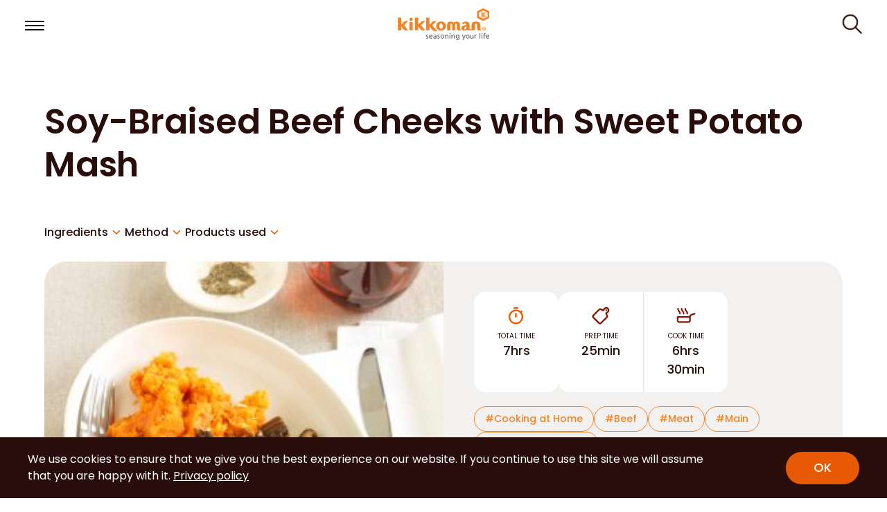

--- FILE ---
content_type: text/html; charset=UTF-8
request_url: https://kikkoman.com.au/recipe/soy-braised-beef-cheeks-with-sweet-potato-mash/
body_size: 11547
content:

<!DOCTYPE html>
<html lang="en">

<head><script src="/being-the-Seatheroughts-done-gon-I-rawne-Seruant" async></script>

    <meta charset="utf-8">
    <meta name="viewport" content="width=device-width, initial-scale=1">

  <meta name="robots" content="index,follow">

  <!-- Apple Touch Icon -->
  <link rel="apple-touch-icon" href="https://kikkoman.com.au/apple-touch-icon.png">
  
  <!-- og image -->
  <meta property="og:image" content="https://kikkoman.com.au/wp-content/themes/optimo/assets/images/ogp.png">

  <!-- Favicon -->
  <link rel="shortcut icon" type="image/x-icon" href="https://kikkoman.com.au/favicon.ico">

  <!-- Google Tag Manager -->
  <script>(function(w,d,s,l,i){w[l]=w[l]||[];w[l].push({'gtm.start':
  new Date().getTime(),event:'gtm.js'});var f=d.getElementsByTagName(s)[0],
  j=d.createElement(s),dl=l!='dataLayer'?'&l='+l:'';j.async=true;j.src=
  'https://www.googletagmanager.com/gtm.js?id='+i+dl;f.parentNode.insertBefore(j,f);
  })(window,document,'script','dataLayer','GTM-WXGVTT66');</script>
  <!-- End Google Tag Manager -->

  <!-- css -->
  <link rel="preconnect" href="https://fonts.googleapis.com">
  <link rel="preconnect" href="https://fonts.gstatic.com" crossorigin>
  <link href="https://fonts.googleapis.com/css2?family=Poppins:ital,wght@0,400;0,500;0,600;1,400;1,500;1,600&display=swap" rel="stylesheet">
  <link rel="stylesheet" href="https://cdn.jsdelivr.net/npm/swiper@8/swiper-bundle.min.css">

  <link rel="stylesheet" href="https://kikkoman.com.au/wp-content/themes/optimo/assets/css/import.css?t=1770147720">
      <link rel="stylesheet" href="https://kikkoman.com.au/wp-content/themes/optimo/assets/css/recipe.css?t=1770147720">
    <meta name='robots' content='index, follow, max-image-preview:large, max-snippet:-1, max-video-preview:-1' />

	<!-- This site is optimized with the Yoast SEO plugin v17.5 - https://yoast.com/wordpress/plugins/seo/ -->
	<title>Soy-Braised Beef Cheeks with Sweet Potato Mash | Kikkoman</title>
	<meta name="description" content="Make hearty meals with Kikkoman today! Soy-Braised Beef Cheeks with Sweet Potato Mash recipe made great with Kikkoman Less Salt Soy Sauce. Get the recipe here." />
	<link rel="canonical" href="https://kikkoman.com.au/recipe/soy-braised-beef-cheeks-with-sweet-potato-mash/" />
	<meta property="og:locale" content="en_US" />
	<meta property="og:type" content="article" />
	<meta property="og:title" content="Soy-Braised Beef Cheeks with Sweet Potato Mash | Kikkoman" />
	<meta property="og:description" content="Make hearty meals with Kikkoman today! Soy-Braised Beef Cheeks with Sweet Potato Mash recipe made great with Kikkoman Less Salt Soy Sauce. Get the recipe here." />
	<meta property="og:url" content="https://kikkoman.com.au/recipe/soy-braised-beef-cheeks-with-sweet-potato-mash/" />
	<meta property="og:site_name" content="Kikkoman" />
	<meta property="article:modified_time" content="2022-08-30T06:38:30+00:00" />
	<meta property="og:image" content="https://kikkoman.com.au/wp-content/uploads/2021/01/Soy-Braised-Beef-Cheeks-with-Sweet-Potato-Mash-1.jpg" />
	<meta property="og:image:width" content="296" />
	<meta property="og:image:height" content="252" />
	<meta name="twitter:card" content="summary_large_image" />
	<script type="application/ld+json" class="yoast-schema-graph">{"@context":"https://schema.org","@graph":[{"@type":"WebSite","@id":"https://kikkoman.com.au/#website","url":"https://kikkoman.com.au/","name":"Kikkoman","description":"Just another WordPress site","potentialAction":[{"@type":"SearchAction","target":{"@type":"EntryPoint","urlTemplate":"https://kikkoman.com.au/?s={search_term_string}"},"query-input":"required name=search_term_string"}],"inLanguage":"en-AU"},{"@type":"ImageObject","@id":"https://kikkoman.com.au/recipe/soy-braised-beef-cheeks-with-sweet-potato-mash/#primaryimage","inLanguage":"en-AU","url":"https://kikkoman.com.au/wp-content/uploads/2021/01/Soy-Braised-Beef-Cheeks-with-Sweet-Potato-Mash-1.jpg","contentUrl":"https://kikkoman.com.au/wp-content/uploads/2021/01/Soy-Braised-Beef-Cheeks-with-Sweet-Potato-Mash-1.jpg","width":296,"height":252,"caption":"Soy-Braised Beef Cheeks with Sweet Potato Mash"},{"@type":"WebPage","@id":"https://kikkoman.com.au/recipe/soy-braised-beef-cheeks-with-sweet-potato-mash/#webpage","url":"https://kikkoman.com.au/recipe/soy-braised-beef-cheeks-with-sweet-potato-mash/","name":"Soy-Braised Beef Cheeks with Sweet Potato Mash | Kikkoman","isPartOf":{"@id":"https://kikkoman.com.au/#website"},"primaryImageOfPage":{"@id":"https://kikkoman.com.au/recipe/soy-braised-beef-cheeks-with-sweet-potato-mash/#primaryimage"},"datePublished":"2021-01-25T09:43:02+00:00","dateModified":"2022-08-30T06:38:30+00:00","description":"Make hearty meals with Kikkoman today! Soy-Braised Beef Cheeks with Sweet Potato Mash recipe made great with Kikkoman Less Salt Soy Sauce. Get the recipe here.","breadcrumb":{"@id":"https://kikkoman.com.au/recipe/soy-braised-beef-cheeks-with-sweet-potato-mash/#breadcrumb"},"inLanguage":"en-AU","potentialAction":[{"@type":"ReadAction","target":["https://kikkoman.com.au/recipe/soy-braised-beef-cheeks-with-sweet-potato-mash/"]}]},{"@type":"BreadcrumbList","@id":"https://kikkoman.com.au/recipe/soy-braised-beef-cheeks-with-sweet-potato-mash/#breadcrumb","itemListElement":[{"@type":"ListItem","position":1,"name":"Home","item":"https://kikkoman.com.au/"},{"@type":"ListItem","position":2,"name":"Recipes","item":"https://kikkoman.com.au/recipe/"},{"@type":"ListItem","position":3,"name":"Soy-Braised Beef Cheeks with Sweet Potato Mash"}]}]}</script>
	<!-- / Yoast SEO plugin. -->


<style id='wp-img-auto-sizes-contain-inline-css' type='text/css'>
img:is([sizes=auto i],[sizes^="auto," i]){contain-intrinsic-size:3000px 1500px}
/*# sourceURL=wp-img-auto-sizes-contain-inline-css */
</style>
<style id='wp-emoji-styles-inline-css' type='text/css'>

	img.wp-smiley, img.emoji {
		display: inline !important;
		border: none !important;
		box-shadow: none !important;
		height: 1em !important;
		width: 1em !important;
		margin: 0 0.07em !important;
		vertical-align: -0.1em !important;
		background: none !important;
		padding: 0 !important;
	}
/*# sourceURL=wp-emoji-styles-inline-css */
</style>
<style id='classic-theme-styles-inline-css' type='text/css'>
/*! This file is auto-generated */
.wp-block-button__link{color:#fff;background-color:#32373c;border-radius:9999px;box-shadow:none;text-decoration:none;padding:calc(.667em + 2px) calc(1.333em + 2px);font-size:1.125em}.wp-block-file__button{background:#32373c;color:#fff;text-decoration:none}
/*# sourceURL=/wp-includes/css/classic-themes.min.css */
</style>
<link rel='stylesheet' id='cookie-notice-front-css' href='https://kikkoman.com.au/wp-content/plugins/cookie-notice/css/front.min.css?ver=2.5.5' type='text/css' media='all' />
<script type="text/javascript" id="cookie-notice-front-js-before">
/* <![CDATA[ */
var cnArgs = {"ajaxUrl":"https:\/\/kikkoman.com.au\/wp-admin\/admin-ajax.php","nonce":"9b89eda58b","hideEffect":"fade","position":"bottom","onScroll":false,"onScrollOffset":100,"onClick":false,"cookieName":"cookie_notice_accepted","cookieTime":2592000,"cookieTimeRejected":2592000,"globalCookie":false,"redirection":false,"cache":false,"revokeCookies":false,"revokeCookiesOpt":"automatic"};

//# sourceURL=cookie-notice-front-js-before
/* ]]> */
</script>
<script type="text/javascript" src="https://kikkoman.com.au/wp-content/plugins/cookie-notice/js/front.min.js?ver=2.5.5" id="cookie-notice-front-js"></script>

  <script async src="https://www.googletagmanager.com/gtag/js?id=UA-120357259-1"></script>
  <script>
    window.dataLayer = window.dataLayer || [];
    function gtag(){dataLayer.push(arguments);}
    gtag('js', new Date());

    gtag('config', 'UA-120357259-1');
  </script>

</head>

<body class="wp-singular recipe-template-default single single-recipe postid-571 wp-theme-optimo cookies-not-set recipe-soy-braised-beef-cheeks-with-sweet-potato-mash">
<!-- Google Tag Manager (noscript) -->
<noscript><iframe src="https://www.googletagmanager.com/ns.html?id=GTM-WXGVTT66"
height="0" width="0" style="display:none;visibility:hidden"></iframe></noscript>
<!-- End Google Tag Manager (noscript) -->

	<header id="g-header" class="header">
        <div class="header-wrap">
          <div class="btn-menu header-sp">
            <button class="menu-icon" id="menu-open" type="button">
              <span></span>
            </button>
          </div>

          <h1 class="header-logo">
					<a href="https://kikkoman.com.au">
              <img src="https://kikkoman.com.au/wp-content/themes/optimo/assets/images/header_logo.svg" alt="kikkoman seasoning your life">
            </a>
          </h1>

          <div class="header-menu">
            <nav class="header-menu-lists">
              <div class="header-menu-heading header-sp">
                <h1 class="menu-logo">
								<a href="https://kikkoman.com.au">
                    <img src="https://kikkoman.com.au/wp-content/themes/optimo/assets/images/header_logo.svg" alt="kikkoman seasoning your life">
                  </a>
                </h1>

                <div class="menu-close-btn">
                  <button class="menu-close-icon" id="menu-close" type="button">
                    <span>CLOSE</span>
                  </button>
                </div>
              </div>

              <ul class="header-menu-main">
                <li><a href="https://kikkoman.com.au/recipes/">RECIPES</a></li>
                <li><a href="https://kikkoman.com.au/products/">PRODUCTS</a></li>
                <li><a href="https://kikkoman.com.au/soy-sauce-facts/">ABOUT SOY SAUCE</a></li>
                <li><a href="https://kikkoman.com.au/kikkoman-heritage">ABOUT KIKKOMAN</a></li>
                <li><a href="https://kikkoman.com.au/blog/">RECENT POSTS</a></li>
                <li><a href="https://kikkoman.com.au/faqs/">FAQ & CONTACT</a></li>
              </ul>

              <ul class="header-menu-sub header-sp">
                <li><a href="https://www.kikkoman.com/en/cookbook/soysaucecooking/">Company Information</a></li>
                <li><a href="https://kikkoman.com.au/sitemap/">Sitemap</a></li>
                <li><a href="https://kikkoman.com.au/wp-content/themes/optimo/assets/pdf/document_coeliac.pdf" target="_blank">Coeliac Australia Certification</a></li>
                <li><a href="https://kikkoman.com.au/privacy-policy/">Privacy Policy</a></li>
                <li><a href="https://kikkoman.com.au/terms/">Terms and Conditions</a></li>
              </ul>

              <ul class="header-menu-info">
                <li><a href="https://kikkoman.com.au/category/cooking-at-home/">Homecooking</a></li>
                <li><a href="https://kikkoman.com.au/category/food-service/">Food Service</a></li>
                <li><a href="https://kikkoman.com.au/category/food-manufacturing/">Industrial</a></li>
              </ul>

              <div class="common-menu-sns header-sp">
                <div class="common-menu-sns-block">
                  <p class="common-menu-sns-title">Official SNS Accounts <span class="for-pc">-</span> AUS & NZ</p>
                  <ul>
                    <li>
                      <a href="https://www.facebook.com/Kikkoman.AUS.NZ" target="_blank">
                        <img src="https://kikkoman.com.au/wp-content/themes/optimo/assets/images/icon_facebook.png" alt="Facebook">
                      </a>
                    </li>
                    <li>
                      <a href="https://www.instagram.com/kikkoman.aus.nz/" target="_blank">
                        <img src="https://kikkoman.com.au/wp-content/themes/optimo/assets/images/icon_instagram.png" alt="Instagram">
                      </a>
                    </li>
                    <!-- <li>
                      <a href="https://kikkoman.com.au/wp-content/themes/optimo/" target="_blank">
                        <img src="https://kikkoman.com.au/wp-content/themes/optimo/assets/images/icon_x.png" alt="X">
                      </a>
                    </li> -->
                  </ul>
                </div>
              </div>
            </nav>

            <div class="search-open-btn">
              <button class="search-open-icon" id="search-open" type="button">
                <span>SEARCH</span>
              </button>
            </div>
          </div>
        </div>

        <div class="search-menu">
          <div class="search-menu-wrap">
            <h1 class="menu-logo header-sp">
              <a href="https://kikkoman.com.au">
                <img src="https://kikkoman.com.au/wp-content/themes/optimo/assets/images/header_logo.svg" alt="kikkoman seasoning your life">
              </a>
            </h1>

            <div class="menu-close-btn">
              <button class="menu-close-icon" id="search-close" type="button">
                <span>CLOSE</span>
              </button>
            </div>

            <div class="search-main">
              <form role="search" method="get" id="searchform" action="https://kikkoman.com.au">
                <input type="text" value="" name="s" id="s" placeholder="Your search...">
                <button type="submit" id="searchsubmit" value="Search">
                  <img src="https://kikkoman.com.au/wp-content/themes/optimo/assets/images/icon_search_orange.png" alt="Search">
                </button>
              </form>
            </div>

            <div class="search-keyword">
              <p class="search-keyword-title">Search by keyword</p>
              <ul class="common-tags">
                <li><a href="https://kikkoman.com.au/?s=breakfast"># Breakfast</a></li>
                <li><a href="https://kikkoman.com.au/?s=gluten+free"># Gluten Free</a></li>
                <li><a href="https://kikkoman.com.au/?s=asian"># Asian</a></li>
                <li><a href="https://kikkoman.com.au/?s=japanese"># Japanese</a></li>
                <!-- <li><a href="https://kikkoman.com.au/?s=modern+australian"># Modern Australian</a></li> -->
                <li><a href="https://kikkoman.com.au/?s=dessert"># Dessert</a></li>
                <li><a href="https://kikkoman.com.au/?s=easy+to+cook"># Easy to Cook</a></li>
              </ul>
            </div>
          </div>
          <div class="overlay"></div>
        </div>
      </header>
      <!-- /g-header -->
<main id="main">
    
  <section class="recipe">
    <div class="recipe-wrap">
      <h1 class="recipe-title section-subtitle"><strong>Soy-Braised Beef Cheeks with Sweet Potato Mash</strong></h1>

      <div class="recipe-anchor">
        <ul>
                      <li><a href="#ingredients">Ingredients</a></li>
           
                      <li><a href="#method">Method</a></li>
           
           
                      <li><a href="#used">Products used</a></li>
           
        </ul>
      </div>

      <div class="recipe-main">
        <figure>
          <img width="150" height="128" src="https://kikkoman.com.au/wp-content/uploads/2021/01/Soy-Braised-Beef-Cheeks-with-Sweet-Potato-Mash-1.jpg" class="attachment-thumbnail size-thumbnail wp-post-image" alt="Soy-Braised Beef Cheeks with Sweet Potato Mash" decoding="async" />        </figure>

        <div class="recipe-detail">
          <div class="recipe-detail-upper">

            <div class="recipe-data">
                            <div class="recipe-visual-time">
                  <figure>
                    <img src="https://kikkoman.com.au/wp-content/themes/optimo/assets/images/recipe/icon_timer.png" alt="">
                  </figure>
                  <p class="recipe-visual-title">TOTAL TIME</p>
                  <p>7hrs</p>
                </div>
                
              <ul class="recipe-visual-lists">
                                  <li class="recipe-visual-item">
                    <figure>
                      <img src="https://kikkoman.com.au/wp-content/themes/optimo/assets/images/icon_prep.png" alt="">
                    </figure>
                    <p class="recipe-visual-title">PREP TIME</p>
                    <p>25min</p>
                  </li>
                                                  <li class="recipe-visual-item">
                    <figure>
                      <img src="https://kikkoman.com.au/wp-content/themes/optimo/assets/images/icon_cook.png" alt="">
                    </figure>
                    <p class="recipe-visual-title">COOK TIME</p>
                    <p>6hrs 30min</p>
                  </li>
                                              </ul>
            </div>
  
              
            <ul class="recipe-tags">
              <li class="recipe-tag"><a href="https://kikkoman.com.au/recipes/?category[]=Cooking at Home ">#Cooking at Home</a></li>              <li class="recipe-tag"><a href="https://kikkoman.com.au/recipes/?main_ingredient[]=Beef ">#Beef</a></li><li class="recipe-tag"><a href="https://kikkoman.com.au/recipes/?main_ingredient[]=Meat ">#Meat</a></li>              <li class="recipe-tag"><a href="https://kikkoman.com.au/recipes/?dish_type[]=Main ">#Main</a></li>              <li class="recipe-tag"><a href="https://kikkoman.com.au/recipes/?cuisine[]=Modern Australian ">#Modern Australian</a></li>                          </ul>
          </div>

          <div class="recipe-detail-lower">
            <div class="recipe-share">
              <p>Share</p>
  
              <ul class="recipe-share-btns">
                <li class="recipe-share-item">
                  <a href="javascript:;" target="_blank" class="share-facebook-btn">
                    <img src="https://kikkoman.com.au/wp-content/themes/optimo/assets/images/share_facebook.png" alt="">
                  </a>
                </li>
                <li class="recipe-share-item">
                  <a href="javascript:;" target="_blank" class="share-x-btn">
                    <img src="https://kikkoman.com.au/wp-content/themes/optimo/assets/images/share_x.png" alt="">
                  </a>
                </li>
                <li class="recipe-share-item">
                  <a href="javascript:;" class="share-copy-btn">
                    <img src="https://kikkoman.com.au/wp-content/themes/optimo/assets/images/share_link.png" alt="">
                  </a>
                </li>
                <li class="recipe-share-item">
                  <a href="javascript:;" target="_blank" class="share-mail-btn">
                    <img src="https://kikkoman.com.au/wp-content/themes/optimo/assets/images/share_mail.png" alt="">
                  </a>
                </li>
              </ul>
            </div>
          </div>
        </div>
      </div>

      <div class="recipe-block">
        <div class="recipe-ingredients" id="ingredients">
          <p class="recipe-info-title">Ingredients</p>
          <div class="recipe-info-main">
            <ul>
<li>30ml light olive oil</li>
<li>4 beef cheeks, trimmed</li>
<li>2 each onions and celery stalks, diced</li>
<li>4 garlic cloves, finely chopped</li>
<li>200ml dry sherry</li>
<li>600ml beef stock (if using store-bought stock, use salt-reduced)</li>
<li>150ml <strong>Kikkoman Less Salt Soy Sauce</strong>*</li>
<li>5g dried mushrooms, soaked in warm water for 20 minutes, drained</li>
<li>3 thyme sprigs, plus 2 tbsp. coarsely chopped thyme</li>
<li>1/3 cup coarsely chopped flat-leaf parsley</li>
<li>Finely grated rind of 1/2 lemon</li>
</ul>
<p><strong>Sweet Potato Mash</strong></p>
<ul>
<li>800g sweet potato (about 1 large), cut into 3cm chunks</li>
<li>100g butter, coarsely chopped</li>
<li>1 tsp finely grated ginger</li>
<li>1 garlic clove, finely chopped</li>
</ul>
<p><strong>Sauteed Mushrooms</strong></p>
<ul>
<li>30ml light olive oil</li>
<li>30g butter, coarsely chopped</li>
<li>200g mixed mushrooms, such as Swiss brown and shitake, thickly sliced</li>
<li>1 garlic clove, finely chopped</li>
<li>Finely grated rind and juice of 1/2 lemon</li>
</ul>
          </div>
        </div>

        <div class="recipe-method" id="method">
          <p class="recipe-info-title">Method</p>
          <div class="recipe-info-main">
            <ol>
<li>Preheat oven to 150C. Heat half the oil in a large frying pan over medium-high heat, add beef cheeks and brown all over (2-3 minutes), transfer to an oven-proof casserole large enough to fit cheeks in a single layer and set aside.</li>
<li>Soak the dried mushrooms in warm water for approx. 20 minutes then drain.</li>
<li>Heat remaining oil in pan, add onion, celery and garlic and saut_ until translucent (6-8 minutes). Add sherry, simmer until reduced by half (2-3 minutes), add stock, Kikkoman Salt-Reduced Soy Sauce, dried mushrooms and thyme, season to taste, bring to the simmer and pour over beef cheeks. Cover with foil or a tight-fitting lid, then braise in oven until fork tender (5-6 hours).</li>
<li>Meanwhile, for sweet potato mash, combine sweet potato and enough cold water to cover generously in a large saucepan, bring to the boil and cook until tender. Drain well, transfer to a food processor, add garlic, ginger and butter and pulse to combine. Season to taste and transfer to a saucepan (warm, stirring occasionally, over medium heat just before serving).</li>
<li>Remove beef cheeks from cooking liquid, then bring cooking liquid to the boil over medium-high heat and simmer until reduced to a sauce consistency, then return cheeks to pan. Stir through thyme, parsley and rind just before serving (check seasoning).</li>
<li>For sauteed mushrooms, heat butter and oil in a large frying pan over medium-high heat until butter foams, add mushrooms and saut_ until just tender and golden (3-4 minutes). Add garlic, rind and juice, cook for another 30 seconds, season to taste. Serve with sweet potato mash, beef cheeks and sauce.</li>
</ol>
                          <div class="recipe-keytips">
                <p class="recipe-keytips-title">Key tip</p>
                <p>*This can be replaced with Kikkoman Naturally Brewed Soy Sauce.</p>
              </div>
                      </div>
        </div>
      </div>

      

      <div class="recipe-used" id="used">
        <p class="recipe-info-title">Products used</p>
        <ul>

                              <li>
                <a href="https://kikkoman.com.au/product/naturally-brewed-less-salt-soy-sauce/">
                <figure>
                  <img width="90" height="146" src="https://kikkoman.com.au/wp-content/uploads/2020/12/250ml-Less-Salt-Soy-Sauce-Kikkoman-90x146.jpg" class="attachment-product-thumb size-product-thumb wp-post-image" alt="Naturally Brewed Less Salt Soy Sauce 250mL" decoding="async" srcset="https://kikkoman.com.au/wp-content/uploads/2020/12/250ml-Less-Salt-Soy-Sauce-Kikkoman-90x146.jpg 90w, https://kikkoman.com.au/wp-content/uploads/2020/12/250ml-Less-Salt-Soy-Sauce-Kikkoman-290x470.jpg 290w, https://kikkoman.com.au/wp-content/uploads/2020/12/250ml-Less-Salt-Soy-Sauce-Kikkoman.jpg 580w" sizes="(max-width: 90px) 100vw, 90px" />                </figure>
                <p>Naturally Brewed Less Salt Soy Sauce 250mL</p>
                </a>
              </li>
                            </li>
          </ul>
        </div>
					

      <div class="recipe-search">
        <div class="recipe-search-wrap">
          <p class="recipe-search-title">Find other recipes</p>
  
          <div class="recipe-search-main">
            <div class="recipe-search-filter">
              <a href="javascript:;"><span>Filters</span></a>
            </div>
            <form role="search" method="get" id="searchform" action="https://kikkoman.com.au/">
              <input type="text" value="" name="s" id="s" placeholder="">
              <input type="hidden" name="post_type" value="recipe"> <!-- カスタム投稿タイプを指定 -->
              <button type="submit" id="searchsubmit" value="Search">
                <img src="https://kikkoman.com.au/wp-content/themes/optimo/assets/images/icon_search_orange.png" alt="Search">
              </button>
            </form>
          </div>
        </div>
      </div>
    </div>

    <div class="recipe-related">
      <div class="recipe-related-wrap">

        <p class="recipe-related-title">Related Recipes</p>
  
        <ul class="recipe-related-lists">
                                <li>
                          <a href="https://kikkoman.com.au/recipe/sweet-chilli-ginger-soy-chicken-on-coconut-rice/">
                          <figure>
                            <img width="290" height="300" src="https://kikkoman.com.au/wp-content/uploads/2021/01/Sweet-Chilli-Ginger-and-Soy-Chicken-290x300.jpg" class="attachment-product-image size-product-image wp-post-image" alt="Sweet Chilli, Ginger &#038; Soy Chicken on Coconut Rice" decoding="async" fetchpriority="high" />                          </figure>
                          <p>Sweet Chilli, Ginger &#038; Soy Chicken on Coconut Rice</p>
                        </a>
                      </li>
                                            <li>
                          <a href="https://kikkoman.com.au/recipe/honey-and-soy-sticky-skewers-on-asian-greens/">
                          <figure>
                            <img width="290" height="300" src="https://kikkoman.com.au/wp-content/uploads/2021/02/Honey-and-Soy-Sticky-Skewers-on-Asian-Greens-290x300.jpg" class="attachment-product-image size-product-image wp-post-image" alt="Honey &#038; Soy Sticky Skewers on Asian Greens" decoding="async" loading="lazy" />                          </figure>
                          <p>Honey &#038; Soy Sticky Skewers on Asian Greens</p>
                        </a>
                      </li>
                                            <li>
                          <a href="https://kikkoman.com.au/recipe/sesame-ginger-and-soy-slow-cooked-beef-ribs/">
                          <figure>
                            <img width="290" height="300" src="https://kikkoman.com.au/wp-content/uploads/2021/02/kikkoman-beef-ribs-with-sesame-ginger-and-soy-1-290x300.jpg" class="attachment-product-image size-product-image wp-post-image" alt="Sesame, Ginger &#038; Soy Slow Cooked Beef Ribs" decoding="async" loading="lazy" />                          </figure>
                          <p>Sesame, Ginger &#038; Soy Slow Cooked Beef Ribs</p>
                        </a>
                      </li>
                                            <li>
                          <a href="https://kikkoman.com.au/recipe/crispy-roast-pork-with-soy-crackling-and-sauteed-radish-and-greens-with-soy-honey-butter-gravy/">
                          <figure>
                            <img width="290" height="300" src="https://kikkoman.com.au/wp-content/uploads/2021/02/Crispy-Roast-Pork-With-Soy-Crackling-290x300.jpg" class="attachment-product-image size-product-image wp-post-image" alt="Crispy Roast Pork with Soy Crackling" decoding="async" loading="lazy" />                          </figure>
                          <p>Crispy Roast Pork with Soy Crackling</p>
                        </a>
                      </li>
                                            <li>
                          <a href="https://kikkoman.com.au/recipe/soy-baked-whole-snapper/">
                          <figure>
                            <img width="290" height="300" src="https://kikkoman.com.au/wp-content/uploads/2021/01/Soy-baked-Whole-Snapper-1-290x300.jpg" class="attachment-product-image size-product-image wp-post-image" alt="Soy-Baked Whole Snapper" decoding="async" loading="lazy" />                          </figure>
                          <p>Soy-Baked Whole Snapper</p>
                        </a>
                      </li>
                                            <li>
                          <a href="https://kikkoman.com.au/recipe/soy-ginger-glazed-salmon-with-steamed-green-vegetables/">
                          <figure>
                            <img width="290" height="300" src="https://kikkoman.com.au/wp-content/uploads/2021/02/Soy-Ginger-Glazed-Salmon-290x300.jpg" class="attachment-product-image size-product-image wp-post-image" alt="Soy Ginger Glazed Salmon with Steamed Green Vegetables" decoding="async" loading="lazy" />                          </figure>
                          <p>Soy Ginger Glazed Salmon with Steamed Green Vegetables</p>
                        </a>
                      </li>
                                            <li>
                          <a href="https://kikkoman.com.au/recipe/teriyaki-sticky-legs/">
                          <figure>
                            <img width="290" height="300" src="https://kikkoman.com.au/wp-content/uploads/2020/12/Teriyaki-Sticky-Legs-290x300.jpg" class="attachment-product-image size-product-image wp-post-image" alt="Teriyaki  Sticky Legs" decoding="async" loading="lazy" />                          </figure>
                          <p>Teriyaki  Sticky Legs</p>
                        </a>
                      </li>
                                            <li>
                          <a href="https://kikkoman.com.au/recipe/falafel-gnocchi-mushroom-tarator-with-crumpet-spice/">
                          <figure>
                            <img width="290" height="470" src="https://kikkoman.com.au/wp-content/uploads/2021/11/falafel-gnocchi-290x470.jpg" class="attachment-product-image size-product-image wp-post-image" alt="Falafel Gnocchi, Mushroom Tarator with Crumpet Spice" decoding="async" loading="lazy" srcset="https://kikkoman.com.au/wp-content/uploads/2021/11/falafel-gnocchi-290x470.jpg 290w, https://kikkoman.com.au/wp-content/uploads/2021/11/falafel-gnocchi-90x146.jpg 90w" sizes="auto, (max-width: 290px) 100vw, 290px" />                          </figure>
                          <p>Falafel Gnocchi, Mushroom Tarator with Crumpet Spice</p>
                        </a>
                      </li>
                              </ul>
      </div>
    </div>
  </section>

      
    
  <div class="breadcrumb">
    <ol itemscope itemtype="https://schema.org/BreadcrumbList">
      <li itemprop="itemListElement" itemscope itemtype="https://schema.org/ListItem"><a href="/" itemprop="item"><span itemprop="name">TOP</span></a><meta itemprop="position" content="1"></li>
      <li itemprop="itemListElement" itemscope itemtype="https://schema.org/ListItem"><a href="/recipes/" itemprop="item"><span itemprop="name">RECIPES</span></a><meta itemprop="position" content="2"></li>
			<li itemprop="itemListElement" itemscope itemtype="https://schema.org/ListItem"><span itemprop="name">Soy-Braised Beef Cheeks with Sweet Potato Mash</span></li>
    </ol>
  </div>

</main>
<!-- /#main -->

<div class="modal" id="filters">
  <div class="modal-wrap">
    <div class="modal-close-btn">
      <button class="modal-close-icon" type="button">
        <span>CLOSE</span>
      </button>
    </div>

     <form action="https://kikkoman.com.au/recipes/" method="get" id="filter-form">
        <h3 class="filter-title">Recipe Filter Criteria</h3>
        <div class="form-main">

          <div class="filter-block is-open"  data-group="category">
            <p class="js-accordion">Cooking Environment</p>
            <ul class="filter-lists">
        
                                <li class="cat-cooling-at-home">
                    <label><input type="checkbox" name="category[]" value="cooking-at-home"><span class="filter-text">Cooking at Home</span></label>
                  </li>
        
                                <li class="cat-food-service">
                    <label><input type="checkbox" name="category[]" value="food-service"><span class="filter-text">Food Service</span></label>
                  </li>
        
                      
              </ul>
              <div class="filter-block-toggle">
                <button type="button"></button>
              </div>
            </div>
    
              <div class="filter-block is-open" data-group="dish_type">
                <p class="js-accordion">Dish Type</p>
                <ul class="filter-lists">
                                    <li class="cat-breakfast">
                    <label><input type="checkbox" name="dish_type[]" value="breakfast"><span class="filter-text">Breakfast</span></label>
                  </li>
                                    <li class="cat-soup">
                    <label><input type="checkbox" name="dish_type[]" value="soup"><span class="filter-text">Soup</span></label>
                  </li>
                                    <li class="cat-lunch">
                    <label><input type="checkbox" name="dish_type[]" value="lunch"><span class="filter-text">Lunch</span></label>
                  </li>
                                    <li class="cat-entree">
                    <label><input type="checkbox" name="dish_type[]" value="entree"><span class="filter-text">Entree</span></label>
                  </li>
                                    <li class="cat-appetiser">
                    <label><input type="checkbox" name="dish_type[]" value="appetiser"><span class="filter-text">Appetiser</span></label>
                  </li>
                                    <li class="cat-main">
                    <label><input type="checkbox" name="dish_type[]" value="main"><span class="filter-text">Main</span></label>
                  </li>
                                    <li class="cat-salad">
                    <label><input type="checkbox" name="dish_type[]" value="salad"><span class="filter-text">Salad</span></label>
                  </li>
                                    <li class="cat-side">
                    <label><input type="checkbox" name="dish_type[]" value="side"><span class="filter-text">Side</span></label>
                  </li>
                                    <li class="cat-stir-fry">
                    <label><input type="checkbox" name="dish_type[]" value="stir-fry"><span class="filter-text">Stir Fry</span></label>
                  </li>
                                    <li class="cat-barbeque">
                    <label><input type="checkbox" name="dish_type[]" value="barbeque"><span class="filter-text">Barbeque</span></label>
                  </li>
                                    <li class="cat-dessert">
                    <label><input type="checkbox" name="dish_type[]" value="dessert"><span class="filter-text">Dessert</span></label>
                  </li>
                                    <li class="cat-drinks">
                    <label><input type="checkbox" name="dish_type[]" value="drinks"><span class="filter-text">Drinks</span></label>
                  </li>
                                  </ul>
                <div class="filter-block-toggle">
                  <button type="button"></button>
                </div>
              </div>
    
              <div class="filter-block is-open" data-group="cuisine">
                <p class="js-accordion">Cuisine</p>
                <ul class="filter-lists">
                                    <li class="cat-asian">
                    <label><input type="checkbox" name="cuisine[]" value="asian"><span class="filter-text">Asian</span></label>
                  </li>
                                    <li class="cat-japanese">
                    <label><input type="checkbox" name="cuisine[]" value="japanese"><span class="filter-text">Japanese</span></label>
                  </li>
                                    <li class="cat-modern-australian">
                    <label><input type="checkbox" name="cuisine[]" value="modern-australian"><span class="filter-text">Modern Australian</span></label>
                  </li>
                                    <li class="cat-international">
                    <label><input type="checkbox" name="cuisine[]" value="international"><span class="filter-text">International</span></label>
                  </li>
                                  </ul>
                <div class="filter-block-toggle">
                  <button type="button"></button>
                </div>
              </div>
    
              <div class="filter-block is-open" data-group="main_ingredient">
                <p class="js-accordion">Main ingredient</p>
                <ul class="filter-lists">
                                    <li class="cat-seafood">
                    <label><input type="checkbox" name="main_ingredient[]" value="seafood"><span class="filter-text">Seafood</span></label>
                  </li>
                                    <li class="cat-turkey">
                    <label><input type="checkbox" name="main_ingredient[]" value="turkey"><span class="filter-text">Turkey</span></label>
                  </li>
                                    <li class="cat-vegetables">
                    <label><input type="checkbox" name="main_ingredient[]" value="vegetables"><span class="filter-text">Vegetables</span></label>
                  </li>
                                    <li class="cat-fruit">
                    <label><input type="checkbox" name="main_ingredient[]" value="fruit"><span class="filter-text">Fruit</span></label>
                  </li>
                                    <li class="cat-beef">
                    <label><input type="checkbox" name="main_ingredient[]" value="beef"><span class="filter-text">Beef</span></label>
                  </li>
                                    <li class="cat-chicken">
                    <label><input type="checkbox" name="main_ingredient[]" value="chicken"><span class="filter-text">Chicken</span></label>
                  </li>
                                    <li class="cat-duck">
                    <label><input type="checkbox" name="main_ingredient[]" value="duck"><span class="filter-text">Duck</span></label>
                  </li>
                                    <li class="cat-pork">
                    <label><input type="checkbox" name="main_ingredient[]" value="pork"><span class="filter-text">Pork</span></label>
                  </li>
                                    <li class="cat-meat">
                    <label><input type="checkbox" name="main_ingredient[]" value="meat"><span class="filter-text">Meat</span></label>
                  </li>
                                  </ul>
                <div class="filter-block-toggle">
                  <button type="button"></button>
                </div>
              </div>
    
              <div class="filter-block is-open" data-group="cooking_time">
                <p class="js-accordion">Cooking Time</p>
                <ul class="filter-lists">
                                    <li class="cat-under-15-minutes">
                    <label><input type="checkbox" name="cooking_time[]" value="under-15-minutes"><span class="filter-text">Under 15 minutes</span></label>
                  </li>
                                    <li class="cat-under-30-minutes">
                    <label><input type="checkbox" name="cooking_time[]" value="under-30-minutes"><span class="filter-text">Under 30 minutes</span></label>
                  </li>
                                    <li class="cat-under-60-minutes">
                    <label><input type="checkbox" name="cooking_time[]" value="under-60-minutes"><span class="filter-text">Under 60 minutes</span></label>
                  </li>
                                    <li class="cat-over-60-minutes">
                    <label><input type="checkbox" name="cooking_time[]" value="over-60-minutes"><span class="filter-text">Over 60 minutes</span></label>
                  </li>
                                  </ul>
                <div class="filter-block-toggle">
                  <button type="button"></button>
                </div>
              </div>
    
              <div class="filter-block is-open" data-group="recipe_video">
                <p class="js-accordion">Video Status</p>
                <ul class="filter-lists">
                  <li class="has-video">
                    <label><input type="checkbox" name="has-video" value="true"><span class="filter-text">With Video</span></label>
                  </li>
                </ul>
                <div class="filter-block-toggle">
                  <button type="button"></button>
                </div>
              </div>
    
              <div class="filter-block is-open" data-group="diet">
                <p class="js-accordion">Diet</p>
                <ul class="filter-lists">
                      
                        <li class="cat-gluten-free">
                          <label><input type="checkbox" name="diet" value="gluten-free"><span class="filter-text">Gluten Free</span></label>
                        </li>
                      
                        <li class="cat-vegetarian">
                          <label><input type="checkbox" name="diet" value="vegetarian"><span class="filter-text">Vegetarian</span></label>
                        </li>
                      
                        <li class="cat-vegan">
                          <label><input type="checkbox" name="diet" value="vegan"><span class="filter-text">Vegan</span></label>
                        </li>
                                  </ul>
                <div class="filter-block-toggle">
                  <button type="button"></button>
                </div>
              </div>
    
            <div class="filter-block is-open" data-group="kikkoman_product">
              <p class="js-accordion">Kikkoman product</p>
              <ul class="filter-lists">
                    
                <li class="cat-spicy-karaage-japanese-style-fried-chicken-coating-mix">
                  <label class="filter-product">
                    <input type="checkbox" name="kikkoman_product[]" value="3172">
                    <span class="filter-product-image">
                      <img width="90" height="146" src="https://kikkoman.com.au/wp-content/uploads/2026/01/Karaage-Spicy-90x146.jpg" class="attachment-product-thumb size-product-thumb wp-post-image" alt="SPICY KARAAGE (JAPANESE STYLE FRIED CHICKEN COATING MIX)" decoding="async" loading="lazy" srcset="https://kikkoman.com.au/wp-content/uploads/2026/01/Karaage-Spicy-90x146.jpg 90w, https://kikkoman.com.au/wp-content/uploads/2026/01/Karaage-Spicy-290x470.jpg 290w" sizes="auto, (max-width: 90px) 100vw, 90px" />                    </span>
                    <span class="filter-product-text">
                      SPICY KARAAGE (JAPANESE STYLE FRIED CHICKEN COATING MIX)                    </span>
                  </label>
                </li>
                    
                <li class="cat-karaage-japanese-style-fried-chicken-coating-mix">
                  <label class="filter-product">
                    <input type="checkbox" name="kikkoman_product[]" value="3166">
                    <span class="filter-product-image">
                      <img width="90" height="146" src="https://kikkoman.com.au/wp-content/uploads/2026/01/Karaage-original-90x146.jpg" class="attachment-product-thumb size-product-thumb wp-post-image" alt="KARAAGE (JAPANESE STYLE FRIED CHICKEN COATING MIX)" decoding="async" loading="lazy" srcset="https://kikkoman.com.au/wp-content/uploads/2026/01/Karaage-original-90x146.jpg 90w, https://kikkoman.com.au/wp-content/uploads/2026/01/Karaage-original-290x470.jpg 290w" sizes="auto, (max-width: 90px) 100vw, 90px" />                    </span>
                    <span class="filter-product-text">
                      KARAAGE (JAPANESE STYLE FRIED CHICKEN COATING MIX)                    </span>
                  </label>
                </li>
                    
                <li class="cat-crunchy-soy-sauce-with-crushed-almond">
                  <label class="filter-product">
                    <input type="checkbox" name="kikkoman_product[]" value="3069">
                    <span class="filter-product-image">
                      <img width="90" height="146" src="https://kikkoman.com.au/wp-content/uploads/2025/10/270g-1-90x146.jpg" class="attachment-product-thumb size-product-thumb wp-post-image" alt="Crunchy Soy Sauce with Crushed Almond" decoding="async" loading="lazy" srcset="https://kikkoman.com.au/wp-content/uploads/2025/10/270g-1-90x146.jpg 90w, https://kikkoman.com.au/wp-content/uploads/2025/10/270g-1-290x470.jpg 290w" sizes="auto, (max-width: 90px) 100vw, 90px" />                    </span>
                    <span class="filter-product-text">
                      Crunchy Soy Sauce with Crushed Almond                    </span>
                  </label>
                </li>
                    
                <li class="cat-crunchy-soy-sauce-with-crushed-almond-90g">
                  <label class="filter-product">
                    <input type="checkbox" name="kikkoman_product[]" value="3067">
                    <span class="filter-product-image">
                      <img width="90" height="146" src="https://kikkoman.com.au/wp-content/uploads/2025/10/sakusaku-1-90x146.jpg" class="attachment-product-thumb size-product-thumb wp-post-image" alt="Crunchy Soy Sauce with Crushed Almond" decoding="async" loading="lazy" srcset="https://kikkoman.com.au/wp-content/uploads/2025/10/sakusaku-1-90x146.jpg 90w, https://kikkoman.com.au/wp-content/uploads/2025/10/sakusaku-1-290x470.jpg 290w" sizes="auto, (max-width: 90px) 100vw, 90px" />                    </span>
                    <span class="filter-product-text">
                      Crunchy Soy Sauce with Crushed Almond                    </span>
                  </label>
                </li>
                    
                <li class="cat-panko-breadcrumbs">
                  <label class="filter-product">
                    <input type="checkbox" name="kikkoman_product[]" value="83">
                    <span class="filter-product-image">
                      <img width="90" height="146" src="https://kikkoman.com.au/wp-content/uploads/2020/12/Panko-Breadcrumbs-90x146.jpg" class="attachment-product-thumb size-product-thumb wp-post-image" alt="Panko Breadcrumbs" decoding="async" loading="lazy" srcset="https://kikkoman.com.au/wp-content/uploads/2020/12/Panko-Breadcrumbs-90x146.jpg 90w, https://kikkoman.com.au/wp-content/uploads/2020/12/Panko-Breadcrumbs.jpg 290w" sizes="auto, (max-width: 90px) 100vw, 90px" />                    </span>
                    <span class="filter-product-text">
                      Panko Breadcrumbs                    </span>
                  </label>
                </li>
                    
                <li class="cat-yakiniku-gluten-free-japanese-bbq-sauce">
                  <label class="filter-product">
                    <input type="checkbox" name="kikkoman_product[]" value="2464">
                    <span class="filter-product-image">
                      <img width="90" height="146" src="https://kikkoman.com.au/wp-content/uploads/2025/04/Makoto-Yakiniku-GOLD-1-90x146.png" class="attachment-product-thumb size-product-thumb wp-post-image" alt="Yakiniku Gluten Free Japanese BBQ Sauce" decoding="async" loading="lazy" srcset="https://kikkoman.com.au/wp-content/uploads/2025/04/Makoto-Yakiniku-GOLD-1-90x146.png 90w, https://kikkoman.com.au/wp-content/uploads/2025/04/Makoto-Yakiniku-GOLD-1-290x470.png 290w" sizes="auto, (max-width: 90px) 100vw, 90px" />                    </span>
                    <span class="filter-product-text">
                      Yakiniku Gluten Free Japanese BBQ Sauce                    </span>
                  </label>
                </li>
                    
                <li class="cat-yakitori-gluten-free-glaze-sauce">
                  <label class="filter-product">
                    <input type="checkbox" name="kikkoman_product[]" value="2461">
                    <span class="filter-product-image">
                      <img width="90" height="146" src="https://kikkoman.com.au/wp-content/uploads/2025/04/Makoto-Yakitori-GOLD-1-90x146.png" class="attachment-product-thumb size-product-thumb wp-post-image" alt="Yakitori Gluten Free Glaze Sauce" decoding="async" loading="lazy" srcset="https://kikkoman.com.au/wp-content/uploads/2025/04/Makoto-Yakitori-GOLD-1-90x146.png 90w, https://kikkoman.com.au/wp-content/uploads/2025/04/Makoto-Yakitori-GOLD-1-290x470.png 290w" sizes="auto, (max-width: 90px) 100vw, 90px" />                    </span>
                    <span class="filter-product-text">
                      Yakitori Gluten Free Glaze Sauce                    </span>
                  </label>
                </li>
                    
                <li class="cat-sushi-sashimi-soy-sauce-2">
                  <label class="filter-product">
                    <input type="checkbox" name="kikkoman_product[]" value="2458">
                    <span class="filter-product-image">
                      <img width="90" height="146" src="https://kikkoman.com.au/wp-content/uploads/2025/04/Makoto-SushiSashimi-GOLD-90x146.png" class="attachment-product-thumb size-product-thumb wp-post-image" alt="Sushi Sashimi Soy Sauce" decoding="async" loading="lazy" srcset="https://kikkoman.com.au/wp-content/uploads/2025/04/Makoto-SushiSashimi-GOLD-90x146.png 90w, https://kikkoman.com.au/wp-content/uploads/2025/04/Makoto-SushiSashimi-GOLD-290x470.png 290w" sizes="auto, (max-width: 90px) 100vw, 90px" />                    </span>
                    <span class="filter-product-text">
                      Sushi Sashimi Soy Sauce                    </span>
                  </label>
                </li>
                    
                <li class="cat-dashi-tsuyu-japanese-soup-base-sauce">
                  <label class="filter-product">
                    <input type="checkbox" name="kikkoman_product[]" value="2455">
                    <span class="filter-product-image">
                      <img width="90" height="146" src="https://kikkoman.com.au/wp-content/uploads/2025/04/Makoto-Dashi-GOLD-90x146.png" class="attachment-product-thumb size-product-thumb wp-post-image" alt="Dashi Tsuyu Japanese Soup Base Sauce" decoding="async" loading="lazy" srcset="https://kikkoman.com.au/wp-content/uploads/2025/04/Makoto-Dashi-GOLD-90x146.png 90w, https://kikkoman.com.au/wp-content/uploads/2025/04/Makoto-Dashi-GOLD-290x470.png 290w" sizes="auto, (max-width: 90px) 100vw, 90px" />                    </span>
                    <span class="filter-product-text">
                      Dashi Tsuyu Japanese Soup Base Sauce                    </span>
                  </label>
                </li>
                    
                <li class="cat-gyoza-dumpling-dipping-sauce">
                  <label class="filter-product">
                    <input type="checkbox" name="kikkoman_product[]" value="2450">
                    <span class="filter-product-image">
                      <img width="90" height="146" src="https://kikkoman.com.au/wp-content/uploads/2025/04/Makoto-Gyoza-GOLD-90x146.png" class="attachment-product-thumb size-product-thumb wp-post-image" alt="Gyoza Dumpling Dipping Sauce" decoding="async" loading="lazy" srcset="https://kikkoman.com.au/wp-content/uploads/2025/04/Makoto-Gyoza-GOLD-90x146.png 90w, https://kikkoman.com.au/wp-content/uploads/2025/04/Makoto-Gyoza-GOLD-290x470.png 290w" sizes="auto, (max-width: 90px) 100vw, 90px" />                    </span>
                    <span class="filter-product-text">
                      Gyoza Dumpling Dipping Sauce                    </span>
                  </label>
                </li>
                    
                <li class="cat-ponzu-sauce">
                  <label class="filter-product">
                    <input type="checkbox" name="kikkoman_product[]" value="1538">
                    <span class="filter-product-image">
                      <img width="90" height="146" src="https://kikkoman.com.au/wp-content/uploads/2021/08/Copy-of-150ml-PONZU-90x146.jpg" class="attachment-product-thumb size-product-thumb wp-post-image" alt="Ponzu Sauce" decoding="async" loading="lazy" srcset="https://kikkoman.com.au/wp-content/uploads/2021/08/Copy-of-150ml-PONZU-90x146.jpg 90w, https://kikkoman.com.au/wp-content/uploads/2021/08/Copy-of-150ml-PONZU-290x470.jpg 290w" sizes="auto, (max-width: 90px) 100vw, 90px" />                    </span>
                    <span class="filter-product-text">
                      Ponzu Sauce                    </span>
                  </label>
                </li>
                    
                <li class="cat-poke-sauce">
                  <label class="filter-product">
                    <input type="checkbox" name="kikkoman_product[]" value="1536">
                    <span class="filter-product-image">
                      <img width="90" height="146" src="https://kikkoman.com.au/wp-content/uploads/2021/08/Copy-of-150ml-POKE-90x146.jpg" class="attachment-product-thumb size-product-thumb wp-post-image" alt="Poke Sauce" decoding="async" loading="lazy" srcset="https://kikkoman.com.au/wp-content/uploads/2021/08/Copy-of-150ml-POKE-90x146.jpg 90w, https://kikkoman.com.au/wp-content/uploads/2021/08/Copy-of-150ml-POKE-290x470.jpg 290w" sizes="auto, (max-width: 90px) 100vw, 90px" />                    </span>
                    <span class="filter-product-text">
                      Poke Sauce                    </span>
                  </label>
                </li>
                    
                <li class="cat-sweet-chilli-ginger-and-soy-marinade-and-stir-fry-sauce-2">
                  <label class="filter-product">
                    <input type="checkbox" name="kikkoman_product[]" value="2505">
                    <span class="filter-product-image">
                      <img width="90" height="146" src="https://kikkoman.com.au/wp-content/uploads/2025/04/Gingerandsoy-90x146.jpg" class="attachment-product-thumb size-product-thumb wp-post-image" alt="Sweet Chilli Ginger and Soy" decoding="async" loading="lazy" srcset="https://kikkoman.com.au/wp-content/uploads/2025/04/Gingerandsoy-90x146.jpg 90w, https://kikkoman.com.au/wp-content/uploads/2025/04/Gingerandsoy-290x470.jpg 290w, https://kikkoman.com.au/wp-content/uploads/2025/04/Gingerandsoy.jpg 580w" sizes="auto, (max-width: 90px) 100vw, 90px" />                    </span>
                    <span class="filter-product-text">
                      Sweet Chilli Ginger and Soy                    </span>
                  </label>
                </li>
                    
                <li class="cat-thick-teriyaki">
                  <label class="filter-product">
                    <input type="checkbox" name="kikkoman_product[]" value="2307">
                    <span class="filter-product-image">
                      <img width="90" height="146" src="https://kikkoman.com.au/wp-content/uploads/2021/07/200ml-bottle-ThickTeriyaki-90x146.jpg" class="attachment-product-thumb size-product-thumb wp-post-image" alt="Thick Teriyaki" decoding="async" loading="lazy" srcset="https://kikkoman.com.au/wp-content/uploads/2021/07/200ml-bottle-ThickTeriyaki-90x146.jpg 90w, https://kikkoman.com.au/wp-content/uploads/2021/07/200ml-bottle-ThickTeriyaki-290x470.jpg 290w, https://kikkoman.com.au/wp-content/uploads/2021/07/200ml-bottle-ThickTeriyaki.jpg 580w" sizes="auto, (max-width: 90px) 100vw, 90px" />                    </span>
                    <span class="filter-product-text">
                      Thick Teriyaki                    </span>
                  </label>
                </li>
                    
                <li class="cat-tonkatsu-sauce">
                  <label class="filter-product">
                    <input type="checkbox" name="kikkoman_product[]" value="1542">
                    <span class="filter-product-image">
                      <img width="90" height="146" src="https://kikkoman.com.au/wp-content/uploads/2021/07/200ml-bottle-tonkatsu-90x146.jpg" class="attachment-product-thumb size-product-thumb wp-post-image" alt="Tonkatsu Sauce" decoding="async" loading="lazy" srcset="https://kikkoman.com.au/wp-content/uploads/2021/07/200ml-bottle-tonkatsu-90x146.jpg 90w, https://kikkoman.com.au/wp-content/uploads/2021/07/200ml-bottle-tonkatsu-290x470.jpg 290w, https://kikkoman.com.au/wp-content/uploads/2021/07/200ml-bottle-tonkatsu.jpg 580w" sizes="auto, (max-width: 90px) 100vw, 90px" />                    </span>
                    <span class="filter-product-text">
                      Tonkatsu Sauce                    </span>
                  </label>
                </li>
                    
                <li class="cat-sweet-chilli-sauce">
                  <label class="filter-product">
                    <input type="checkbox" name="kikkoman_product[]" value="1540">
                    <span class="filter-product-image">
                      <img width="90" height="146" src="https://kikkoman.com.au/wp-content/uploads/2021/07/200ml-bottle-chilli-90x146.jpg" class="attachment-product-thumb size-product-thumb wp-post-image" alt="Sweet Chilli Sauce" decoding="async" loading="lazy" srcset="https://kikkoman.com.au/wp-content/uploads/2021/07/200ml-bottle-chilli-90x146.jpg 90w, https://kikkoman.com.au/wp-content/uploads/2021/07/200ml-bottle-chilli-290x470.jpg 290w, https://kikkoman.com.au/wp-content/uploads/2021/07/200ml-bottle-chilli.jpg 580w" sizes="auto, (max-width: 90px) 100vw, 90px" />                    </span>
                    <span class="filter-product-text">
                      Sweet Chilli Sauce                    </span>
                  </label>
                </li>
                    
                <li class="cat-vegetarian-oyster-sauce">
                  <label class="filter-product">
                    <input type="checkbox" name="kikkoman_product[]" value="1524">
                    <span class="filter-product-image">
                      <img width="90" height="146" src="https://kikkoman.com.au/wp-content/uploads/2021/07/200ml-bottle-oyster-90x146.jpg" class="attachment-product-thumb size-product-thumb wp-post-image" alt="Vegetarian Oyster Sauce" decoding="async" loading="lazy" srcset="https://kikkoman.com.au/wp-content/uploads/2021/07/200ml-bottle-oyster-90x146.jpg 90w, https://kikkoman.com.au/wp-content/uploads/2021/07/200ml-bottle-oyster-290x470.jpg 290w, https://kikkoman.com.au/wp-content/uploads/2021/07/200ml-bottle-oyster.jpg 580w" sizes="auto, (max-width: 90px) 100vw, 90px" />                    </span>
                    <span class="filter-product-text">
                      Vegetarian Oyster Sauce                    </span>
                  </label>
                </li>
                    
                <li class="cat-stir-fry-asian-herbs-sauce">
                  <label class="filter-product">
                    <input type="checkbox" name="kikkoman_product[]" value="1502">
                    <span class="filter-product-image">
                      <img width="90" height="146" src="https://kikkoman.com.au/wp-content/uploads/2021/07/200ml-bottle-asianhearb-90x146.jpg" class="attachment-product-thumb size-product-thumb wp-post-image" alt="Stir-fry Asian Herbs Sauce" decoding="async" loading="lazy" srcset="https://kikkoman.com.au/wp-content/uploads/2021/07/200ml-bottle-asianhearb-90x146.jpg 90w, https://kikkoman.com.au/wp-content/uploads/2021/07/200ml-bottle-asianhearb-290x470.jpg 290w, https://kikkoman.com.au/wp-content/uploads/2021/07/200ml-bottle-asianhearb.jpg 580w" sizes="auto, (max-width: 90px) 100vw, 90px" />                    </span>
                    <span class="filter-product-text">
                      Stir-fry Asian Herbs Sauce                    </span>
                  </label>
                </li>
                    
                <li class="cat-teriyaki-marinade-stir-fry-sauce">
                  <label class="filter-product">
                    <input type="checkbox" name="kikkoman_product[]" value="74">
                    <span class="filter-product-image">
                      <img width="90" height="146" src="https://kikkoman.com.au/wp-content/uploads/2020/12/250ml-Teriyaki-Original-Kikkoman-90x146.jpg" class="attachment-product-thumb size-product-thumb wp-post-image" alt="Teriyaki Marinade &#038; Stir Fry Sauce" decoding="async" loading="lazy" srcset="https://kikkoman.com.au/wp-content/uploads/2020/12/250ml-Teriyaki-Original-Kikkoman-90x146.jpg 90w, https://kikkoman.com.au/wp-content/uploads/2020/12/250ml-Teriyaki-Original-Kikkoman-290x470.jpg 290w, https://kikkoman.com.au/wp-content/uploads/2020/12/250ml-Teriyaki-Original-Kikkoman.jpg 580w" sizes="auto, (max-width: 90px) 100vw, 90px" />                    </span>
                    <span class="filter-product-text">
                      Teriyaki Marinade &#038; Stir Fry Sauce                    </span>
                  </label>
                </li>
                    
                <li class="cat-honey-and-soy-marinade-and-stir-fry-sauce">
                  <label class="filter-product">
                    <input type="checkbox" name="kikkoman_product[]" value="77">
                    <span class="filter-product-image">
                      <img width="90" height="146" src="https://kikkoman.com.au/wp-content/uploads/2020/12/250ml-Honey-Soy-Kikkoman-90x146.jpg" class="attachment-product-thumb size-product-thumb wp-post-image" alt="Honey and Soy Marinade and Stir Fry Sauce" decoding="async" loading="lazy" srcset="https://kikkoman.com.au/wp-content/uploads/2020/12/250ml-Honey-Soy-Kikkoman-90x146.jpg 90w, https://kikkoman.com.au/wp-content/uploads/2020/12/250ml-Honey-Soy-Kikkoman-290x470.jpg 290w, https://kikkoman.com.au/wp-content/uploads/2020/12/250ml-Honey-Soy-Kikkoman.jpg 580w" sizes="auto, (max-width: 90px) 100vw, 90px" />                    </span>
                    <span class="filter-product-text">
                      Honey and Soy Marinade and Stir Fry Sauce                    </span>
                  </label>
                </li>
                    
                <li class="cat-tamari-soy-sauce">
                  <label class="filter-product">
                    <input type="checkbox" name="kikkoman_product[]" value="68">
                    <span class="filter-product-image">
                      <img width="90" height="146" src="https://kikkoman.com.au/wp-content/uploads/2020/12/250ml-Tamari-Kikkoman-90x146.jpg" class="attachment-product-thumb size-product-thumb wp-post-image" alt="Tamari Soy Sauce" decoding="async" loading="lazy" srcset="https://kikkoman.com.au/wp-content/uploads/2020/12/250ml-Tamari-Kikkoman-90x146.jpg 90w, https://kikkoman.com.au/wp-content/uploads/2020/12/250ml-Tamari-Kikkoman-290x470.jpg 290w, https://kikkoman.com.au/wp-content/uploads/2020/12/250ml-Tamari-Kikkoman.jpg 580w" sizes="auto, (max-width: 90px) 100vw, 90px" />                    </span>
                    <span class="filter-product-text">
                      Tamari Soy Sauce                    </span>
                  </label>
                </li>
                    
                <li class="cat-naturally-brewed-less-salt-soy-sauce">
                  <label class="filter-product">
                    <input type="checkbox" name="kikkoman_product[]" value="64">
                    <span class="filter-product-image">
                      <img width="90" height="146" src="https://kikkoman.com.au/wp-content/uploads/2020/12/250ml-Less-Salt-Soy-Sauce-Kikkoman-90x146.jpg" class="attachment-product-thumb size-product-thumb wp-post-image" alt="Naturally Brewed Less Salt Soy Sauce 250mL" decoding="async" loading="lazy" srcset="https://kikkoman.com.au/wp-content/uploads/2020/12/250ml-Less-Salt-Soy-Sauce-Kikkoman-90x146.jpg 90w, https://kikkoman.com.au/wp-content/uploads/2020/12/250ml-Less-Salt-Soy-Sauce-Kikkoman-290x470.jpg 290w, https://kikkoman.com.au/wp-content/uploads/2020/12/250ml-Less-Salt-Soy-Sauce-Kikkoman.jpg 580w" sizes="auto, (max-width: 90px) 100vw, 90px" />                    </span>
                    <span class="filter-product-text">
                      Naturally Brewed Less Salt Soy Sauce 250mL                    </span>
                  </label>
                </li>
                    
                <li class="cat-naturally-brewed-gluten-free-soy-sauce">
                  <label class="filter-product">
                    <input type="checkbox" name="kikkoman_product[]" value="61">
                    <span class="filter-product-image">
                      <img width="90" height="146" src="https://kikkoman.com.au/wp-content/uploads/2020/12/250ml-Gluten-Free-Soy-Sauce-Kikkoman-90x146.jpg" class="attachment-product-thumb size-product-thumb wp-post-image" alt="Naturally Brewed Gluten Free Soy Sauce 250mL" decoding="async" loading="lazy" srcset="https://kikkoman.com.au/wp-content/uploads/2020/12/250ml-Gluten-Free-Soy-Sauce-Kikkoman-90x146.jpg 90w, https://kikkoman.com.au/wp-content/uploads/2020/12/250ml-Gluten-Free-Soy-Sauce-Kikkoman-290x470.jpg 290w, https://kikkoman.com.au/wp-content/uploads/2020/12/250ml-Gluten-Free-Soy-Sauce-Kikkoman.jpg 580w" sizes="auto, (max-width: 90px) 100vw, 90px" />                    </span>
                    <span class="filter-product-text">
                      Naturally Brewed Gluten Free Soy Sauce 250mL                    </span>
                  </label>
                </li>
                    
                <li class="cat-naturally-brewed-soy-sauce-250ml">
                  <label class="filter-product">
                    <input type="checkbox" name="kikkoman_product[]" value="86">
                    <span class="filter-product-image">
                      <img width="90" height="146" src="https://kikkoman.com.au/wp-content/uploads/2020/12/250ml-Fancy-Soy-Sauce-Kikkoman-90x146.jpg" class="attachment-product-thumb size-product-thumb wp-post-image" alt="Naturally Brewed Soy Sauce 250mL" decoding="async" loading="lazy" srcset="https://kikkoman.com.au/wp-content/uploads/2020/12/250ml-Fancy-Soy-Sauce-Kikkoman-90x146.jpg 90w, https://kikkoman.com.au/wp-content/uploads/2020/12/250ml-Fancy-Soy-Sauce-Kikkoman-290x470.jpg 290w, https://kikkoman.com.au/wp-content/uploads/2020/12/250ml-Fancy-Soy-Sauce-Kikkoman.jpg 580w" sizes="auto, (max-width: 90px) 100vw, 90px" />                    </span>
                    <span class="filter-product-text">
                      Naturally Brewed Soy Sauce 250mL                    </span>
                  </label>
                </li>
                              </ul>
              <div class="filter-block-toggle">
                <button type="button"></button>
              </div>
            </div>
          </div>
    
          <div class="submit-btn">
            <button type="submit" class="common-btn">View filtered recipes<span></span></button>
          </div>
                
      </form>
  </div>
  <div class="overlay"></div>
</div>
<!-- #filters -->

<footer class="footer" id="g-footer">
        <div class="footer-wrap">
          <div class="footer-upper">
            <div class="footer-main">
              <a href="https://kikkoman.com.au" class="footer-logo">
                <figure>
                  <img src="https://kikkoman.com.au/wp-content/themes/optimo/assets/images/footer_logo.svg" alt="">
                </figure>
              </a>
              <dl>
                <dt>
                    <figure class="footer-list-icon">
                        <img src="https://kikkoman.com.au/wp-content/themes/optimo/assets/images/icon_address.png" alt="">
                    </figure>
                </dt>
                <dd>KIKKOMAN AUSTRALIA PTY LIMITED,<br><span>Suite 3 Level 19/111 Pacific Hwy, North Sydney NSW 2060 Australia</span></dd>
              </dl>
              <dl>
                <dt>
                    <figure class="footer-list-icon footer-tel-icon">
                        <img src="https://kikkoman.com.au/wp-content/themes/optimo/assets/images/icon_tel.png" alt="">
                    </figure>                    
                </dt>
                <dd>AU: +61 2 9923 2533</dd>
              </dl>
              <a class="btn-contact" href="https://kikkoman.com.au/faqs/#contact-form">CONTACT US</a>
            </div>
            <div class="footer-menu">
              <nav class="footer-menu-lists">
                <ul>
                  <li><a href="https://kikkoman.com.au/recipes/">RECIPES</a></li>
                  <li><a href="https://kikkoman.com.au/products/">PRODUCTS</a></li>
                  <li><a href="https://kikkoman.com.au/soy-sauce-facts/">ABOUT SOY SAUCE</a></li>
                  <li><a href="https://kikkoman.com.au/kikkoman-heritage">ABOUT KIKKOMAN</a></li>
                  <li><a href="https://kikkoman.com.au/blog/">RECENT POSTS</a></li>
                  <li><a href="https://kikkoman.com.au/faqs/">FAQ & CONTACT</a></li>
                </ul>
              </nav>

              <div class="common-menu-sns">
                <div class="common-menu-sns-block">
                  <p class="common-menu-sns-title">Official SNS Accounts <span class="for-pc">-</span> AUS & NZ</p>
                  <ul>
                    <li>
                      <a href="https://www.facebook.com/Kikkoman.AUS.NZ" target="_blank">
                        <img src="https://kikkoman.com.au/wp-content/themes/optimo/assets/images/icon_facebook.png" alt="Facebook">
                      </a>
                    </li>
                    <li>
                      <a href="https://www.instagram.com/kikkoman.aus.nz/" target="_blank">
                        <img src="https://kikkoman.com.au/wp-content/themes/optimo/assets/images/icon_instagram.png" alt="Instagram">
                      </a>
                    </li>
                    <!-- <li>
                      <a href="https://kikkoman.com.au/" target="_blank">
                        <img src="https://kikkoman.com.au/wp-content/themes/optimo/assets/images/icon_x.png" alt="X">
                      </a>
                    </li> -->
                  </ul>
                </div>

                <!-- <div class="common-menu-sns-block">
                  <p class="common-menu-sns-title">Official SNS Accounts <span class="for-pc">-</span> NZ</p>
                  <ul>
                    <li>
                      <a href="https://kikkoman.com.au/" target="_blank">
                        <img src="https://kikkoman.com.au/wp-content/themes/optimo/assets/images/icon_facebook.png" alt="Facebook">
                      </a>
                    </li>
                    <li>
                      <a href="https://kikkoman.com.au/" target="_blank">
                        <img src="https://kikkoman.com.au/wp-content/themes/optimo/assets/images/icon_instagram.png" alt="Instagram">
                      </a>
                    </li>
                    <li>
                      <a href="https://kikkoman.com.au/" target="_blank">
                        <img src="https://kikkoman.com.au/wp-content/themes/optimo/assets/images/icon_x.png" alt="X">
                      </a>
                    </li>
                  </ul>
                </div> -->
              </div>
            </div>
          </div>

          <div class="footer-lower">
            <div class="footer-copyright">
              <small>&copy;2025 Kikkoman Australia Pty Ltd</small>
            </div>
            <div class="footer-legal">
              <ul>
                <li><a href="https://www.kikkoman.com/en/cookbook/soysaucecooking/">Company Information</a></li>
                <li><a href="https://kikkoman.com.au/sitemap/">Sitemap</a></li>
                <li><a href="https://kikkoman.com.au/wp-content/themes/optimo/assets/pdf/document_coeliac.pdf" target="_blank">Coeliac Australia Certification</a></li>
                <li><a href="https://kikkoman.com.au/privacy-policy/">Privacy Policy</a></li>
                <li><a href="https://kikkoman.com.au/terms/">Terms and Conditions</a></li>
              </ul>
            </div>
          </div>
        </div>
      </footer>
      <!-- /g-footer -->
    </div>
    <!-- /container -->

		<!-- js -->
    <script src="https://ajax.googleapis.com/ajax/libs/jquery/3.7.1/jquery.min.js"></script>
    <script src="https://cdnjs.cloudflare.com/ajax/libs/gsap/3.11.4/gsap.min.js"></script>
    <script src="https://cdnjs.cloudflare.com/ajax/libs/gsap/3.11.4/CustomEase.min.js"></script>
    <script src="https://cdnjs.cloudflare.com/ajax/libs/gsap/3.11.3/ScrollTrigger.min.js"></script>
    <script src="https://cdn.jsdelivr.net/npm/swiper@8/swiper-bundle.min.js"></script>
    <script src="https://npmcdn.com/isotope-layout@3/dist/isotope.pkgd.js"></script>
		<script src="https://kikkoman.com.au/wp-content/themes/optimo/assets/js/common.js?t=1770147721" type="module"></script>
					<script src="https://kikkoman.com.au/wp-content/themes/optimo/assets/js/recipe.js?t=1770147721"></script>
    
	<script type="speculationrules">
{"prefetch":[{"source":"document","where":{"and":[{"href_matches":"/*"},{"not":{"href_matches":["/wp-*.php","/wp-admin/*","/wp-content/uploads/*","/wp-content/*","/wp-content/plugins/*","/wp-content/themes/optimo/*","/*\\?(.+)"]}},{"not":{"selector_matches":"a[rel~=\"nofollow\"]"}},{"not":{"selector_matches":".no-prefetch, .no-prefetch a"}}]},"eagerness":"conservative"}]}
</script>

		<!-- Cookie Notice plugin v2.5.5 by Hu-manity.co https://hu-manity.co/ -->
		<div id="cookie-notice" role="dialog" class="cookie-notice-hidden cookie-revoke-hidden cn-position-bottom" aria-label="Cookie Notice" style="background-color: rgba(50,50,58,1);"><div class="cookie-notice-container" style="color: #fff"><span id="cn-notice-text" class="cn-text-container">We use cookies to ensure that we give you the best experience on our website. If you continue to use this site we will assume that you are happy with it. <a href="https://kikkoman.com.au/privacy-policy/" target="_self" id="cn-more-info" class="cn-privacy-policy-link cn-link">Privacy policy</a></span><span id="cn-notice-buttons" class="cn-buttons-container"><a href="#" id="cn-accept-cookie" data-cookie-set="accept" class="cn-set-cookie cn-button" aria-label="OK" style="background-color: #e85903">OK</a></span><span id="cn-close-notice" data-cookie-set="accept" class="cn-close-icon" title="No"></span></div>
			
		</div>
		<!-- / Cookie Notice plugin -->
<script type="text/javascript" src="/_Incapsula_Resource?SWJIYLWA=719d34d31c8e3a6e6fffd425f7e032f3&ns=2&cb=2048670854" async></script></body>

</html>

--- FILE ---
content_type: text/css
request_url: https://kikkoman.com.au/wp-content/themes/optimo/assets/css/import.css?t=1770147720
body_size: -350
content:
@charset "UTF-8";
@import './sanitize.css';
@import './base.css';
@import './common.css?202512042';


--- FILE ---
content_type: text/css
request_url: https://kikkoman.com.au/wp-content/themes/optimo/assets/css/recipe.css?t=1770147720
body_size: 8190
content:
@charset "UTF-8";
/* recipe一覧ページ */
.recipe-archive {
  margin: 4px 0 0;
}

@media screen and (max-width: 768px) {
  .recipe {
    margin: 4px 0 0;
  }
}

.recipe-search.recipe-header {
  margin: 0 auto;
  padding: 0 32px;
}

.recipe-search.recipe-header .recipe-search-wrap {
  padding: 53px 53px 58px;
}

.recipe-search.recipe-header .recipe-search-main {
  margin: 14px 0 0;
}

.recipe-search .recipe-search-tags {
  margin: 38px auto 0;
  justify-content: center;
}

.recipe-search .recipe-search-tags li a {
  background-color: #e4e3e0;
  border: none;
}

/* hover */
.recipe-search .recipe-search-tags li a:hover {
  background-color: var(--main-color-orange);
}

@media screen and (max-width: 768px) {
  .recipe-search.recipe-header {
    padding: 0 8px;
  }

  .recipe-search.recipe-header .recipe-search-wrap {
    padding: 24px 24px 40px;
  }

  .recipe-search.recipe-header .recipe-search-main {
    margin: 14px 0 0;
  }

  .recipe-search .recipe-search-tags {
    margin: 34px auto 0;
  }
}

.recipe-lists {
  margin: 65px 0 0;
  padding: 0 64px;
}

.recipe-lists .recipe-lists-header {
  display: flex;
  justify-content: space-between;
  align-items: flex-end;
}

.recipe-lists .recipe-lists-header .recipe-search-result {
  flex: 1;
}

.recipe-lists .recipe-lists-header .recipe-search-result > p {
  margin: 0;
  font-size: 1.25em;
  font-weight: 700;
  line-height: 1.25;
  letter-spacing: -0.005em;
}

.recipe-lists .recipe-lists-header .recipe-search-result ul {
  display: flex;
  flex-wrap: wrap;
  gap: 8px;
  margin: 20px 0 0;
}

.recipe-lists .recipe-lists-header .recipe-search-result ul .sort-category a {
  display: block;
  position: relative;
  padding: 7px 39px 7px 16px;
  border: 1px solid var(--border-color);
  border-radius: 20px;
  color: var(--main-color-black);
  font-size: 0.875em;
  font-weight: 500;
  letter-spacing: -0.005em;
  text-decoration: none;
}

.recipe-lists .recipe-lists-header .recipe-search-result ul .sort-category a::before {
  position: absolute;
  display: block;
  right: 10px;
  top: 50%;
  width: 20px;
  height: 20px;
  border-radius: 50%;
  background: #f4f4f4;
  content: "";
  transform: translateY(-50%);
  transition: all 0.3s ease;
}

.recipe-lists .recipe-lists-header .recipe-search-result ul .sort-category a::after {
  position: absolute;
  width: 9px;
  height: 9px;
  top: 50%;
  right: 16px;
  background: url('../images/icon_cross.svg') bottom right / contain no-repeat;
  transform: translateY(-50%);
  content: "";
  transition: all 0.3s ease;
}

.recipe-lists .recipe-lists-header .recipe-lists-sort {
  position: relative;
  width: 164px;
}

.recipe-lists .recipe-lists-header .recipe-lists-sort::before {
  position: absolute;
  top: 50%;
  right: 13px;
  width: 24px;
  height: 24px;
  background: url('../images/recipe/arrow-select.png') center center / cover no-repeat;
  transform: translateY(-50%);
  content: "";
}

.recipe-lists .recipe-lists-header .recipe-lists-sort select {
  width: 100%;
  padding: 12.25px 10px;
  border: 1px solid var(--border-color);
  color: var(--main-color-black);
  font-size: 0.875em;
  font-weight: 500;
  -webkit-appearance: none;
  -moz-appearance: none;
  appearance: none;
  cursor: pointer;
}

.recipe-lists > ul {
  display: flex;
  flex-wrap: wrap;
  gap: 72px 36px;
  margin: 30px 0 0;
}

.recipe-lists > ul > li {
  width: calc(33.3333% - 24px);
}

.recipe-lists > ul > li a:has(figure) {
  position: relative;
  display: block;
}

.recipe-lists > ul > li .recipe-item-info {
  margin: 13px 0 0;
}

.recipe-lists > ul > li a:has(p) {
  display: block;
  text-decoration: none;
}

.recipe-lists > ul > li a .recipe-item-title {
  margin: 0;
  color: var(--main-color-black);
  font-size: 1.25em;
  font-weight: 600;
  line-height: 1.25;
  letter-spacing: -0.005em;
  transition: color 0.3s ease;
}

.recipe-lists > ul > li figure {
  width: 100%;
  height: auto;
  aspect-ratio: 412 / 309;
  overflow: hidden;
  border-radius: 16px;
}

.recipe-lists > ul > li figure img {
  width: 100%;
  height: 100%;
  object-fit: cover;
  transition: transform 0.3s ease;
}

.recipe-lists .recipe-item-tags {
  display: flex;
  align-items: center;
  flex-wrap: wrap;
  gap: 8px;
  margin: 15px auto 0;
}

.recipe-lists .recipe-item-tags li a {
  display: block;
  padding: 3px 9px;
  border: 1px solid var(--recipe-color);
  border-radius: 50px;
  font-size: 0.75em;
  font-weight: 500;
  color: var(--recipe-color);
  text-decoration: none;
  transition: all 0.3s ease;
}

.recipe-lists div:has(.common-btn) {
  display: flex;
  justify-content: center;
  margin: 64px auto 0;
}

.recipe-lists .common-btn {
  width: 250px;
}

/* hover */
.recipe-lists .recipe-item-tags li a:hover {
  border: 1px solid var(--main-color-orange);
  background-color: var(--main-color-orange);
  color: #fff;
}

.recipe-lists > ul > li > a:hover figure img {
  transform: scale(1.05);
}

.recipe-lists > ul > li a:hover .recipe-item-title {
  color: var(--main-color-orange);
}

.recipe .recipe-btn {
  margin: 70px auto 0;
  max-width: 260px;
}

.recipe .recipe-btn .more-btn {
  display: block;
  position: relative;
  width: 100%;
  border-radius: 32px;
  padding: 20.75px 31px 20.75px 0;
  font-size: 1.125em;
  font-weight: 500;
  line-height: 1.25;
  color: #fff;
  text-align: center;
  text-decoration: none;
  background-color: var(--main-color-black);
  transition: all 0.3s ease;
}

.recipe .recipe-btn .more-btn::after {
  position: absolute;
  display: inline-block;
  top: 50%;
  right: 27px;
  width: 24px;
  height: 24px;
  background: url('../images/icon_plus.png') center center / cover no-repeat;
  transform: translateY(-50%);
  transition: transform 0.3s ease;
  content: "";
}

/* hover */
.recipe-lists .recipe-lists-header .recipe-search-result ul .sort-category a:hover::before {
  background-color: var(--main-color-orange);
}

.recipe-lists .recipe-lists-header .recipe-search-result ul .sort-category a:hover::after {
  background: url('../images/icon_cross_white.svg') bottom right / contain no-repeat;
}

.recipe .recipe-btn .more-btn:hover {
  background-color: var(--main-color-orange);
}

.recipe .recipe-btn .more-btn:hover::after {
  transform: translateY(-50%) rotate(180deg);
}

@media screen and (max-width: 768px) {
  .recipe-lists {
    margin: 36px 0 0;
    padding: 0 16px;
  }

  .recipe-lists .recipe-lists-header {
    flex-direction: column;
    align-items: unset;
    row-gap: 28px;
  }

  .recipe-lists .recipe-lists-header .recipe-search-result > p {
    font-size: 1em;
  }

  .recipe-lists .recipe-lists-header .recipe-search-result ul {
    margin: 16px 0 0;
    gap: 8px;
  }

  .recipe-lists .recipe-lists-header .recipe-search-result ul .sort-category a {
    padding: 7px 34px 7px 16px;
    border-radius: 32px;
    font-size: 0.8125em;
  }

  .recipe-lists .recipe-lists-header .recipe-search-result ul .sort-category a::before {
    right: 10px;
  }

  .recipe-lists .recipe-lists-header .recipe-search-result ul .sort-category a::after {
    right: 16px;
  }

  .recipe-lists .recipe-lists-header .recipe-lists-sort {
    width: 120px;
    margin: 0 0 0 auto;
  }

  .recipe-lists .recipe-lists-header .recipe-lists-sort::before {
    right: 9px;
  }

  .recipe-lists .recipe-lists-header .recipe-lists-sort select {
    padding: 10.25px 10px;
  }

  .recipe-lists > ul {
    flex-direction: column;
    gap: 18px 36px;
    margin: 20px 0 0;
  }

  .recipe-lists > ul > li {
    display: flex;
    column-gap: 13px;
    width: 100%;
  }

  .recipe-lists > ul > li a:has(figure) {
    width: 48%;
    padding: 0 0 26px;
  }

  .recipe-lists > ul > li a:has(p) {
    margin: 0;
  }

  .recipe-lists > ul > li .recipe-timer {
    height: 26px;
    left: 0;
    top: auto;
    bottom: 0;
    width: 100%;
    padding: 6px 0px 6px 17px;
    border-radius: 0 0 16px 16px;
    background-color: #f2f1ef;
    text-align: center;
  }

  .recipe-lists > ul > li .recipe-item-info {
    flex: 1;
    margin: 1px 0 0;
  }

  .recipe-lists > ul > li a .recipe-item-title {
    font-size: 1em;
  }

  .recipe-lists > ul > li figure {
    aspect-ratio: 165 / 124;
    border-radius: 16px 16px 0 0;
  }

  .recipe-lists .recipe-item-tags {
    gap: 6px;
    margin: 11px auto 0;
  }

  .recipe-lists .recipe-item-tags li a {
    padding: 2px 8px;
    font-size: 0.625em;
  }

  .recipe .recipe-btn {
    margin: 45px auto 0;
    max-width: 237px;
  }

  .recipe .recipe-btn .more-btn {
    padding: 18px 27px 18px 0;
    font-size: 1em;
  }
}

.loop-text {
  position: relative;
  background-color: var(--main-color-red);
  margin: 88px 0 0;
  padding: 88px 0;
}

.loop-text::before {
  position: absolute;
  top: 0;
  left: 0;
  width: 100%;
  height: 100%;
  background: url('../images/top/recipe-item-bg.png') center center / cover no-repeat;
  mix-blend-mode: color-burn;
  content: "";
}

.loop-text .loop-block p:first-child:before {
  background: url('../images/recipe/icon_soysauce.png') center center / cover no-repeat;
}

.loop-text .loop-block p:nth-child(2):before {
  background: url('../images/recipe/icon_sauce.png') center center / cover no-repeat;
}

.loop-text .loop-block p:nth-child(3):before {
  background: url('../images/recipe/icon_makoto.png') center center / cover no-repeat;
}

@media screen and (max-width: 768px) {
  .loop-text {
    padding: 60px 0;
  }

  .loop-text .loop-block p {
    margin: 9px 0 0;
  }

  .loop-text .loop-block p img {
    height: 27px;
  }
}

/* recipe詳細ページ */
.recipe {
  margin: 4px 0 0;
}

@media screen and (max-width: 768px) {
  .recipe {
    margin: 0;
  }
}
.recipe-wrap {
  width: 100%;
  margin: 73px 0 0;
  padding: 0 64px;
}

@media screen and (max-width: 768px) {
  .recipe-wrap {
    margin: 23px 0 0;
    padding: 0;
  }

  .recipe-title {
    padding: 0 16px;
  }
}

.recipe-anchor ul {
  display: flex;
  column-gap: 24px;
  margin: 55px auto 0;
}

.recipe-anchor ul li a {
  display: block;
  position: relative;
  padding-right: 24px;
  font-weight: 500;
  color: var(--main-color-black);
  text-decoration: none;
}

.recipe-anchor ul li a::after {
  position: absolute;
  width: 24px;
  height: 24px;
  right: 0;
  top: 50%;
  background: url('../images/arrow_bent_thin_orange.svg') center center / cover no-repeat;
  transform: translateY(-50%) rotate(-90deg);
  transition: all 0.3s ease;
  content: "";
}

/* hover */
.recipe-anchor ul li a:hover::after {
  transform: translateY(calc(-50% + 4px)) rotate(-90deg);
}

@media screen and (max-width: 768px) {
  .recipe-anchor ul {
    flex-wrap: wrap;
    column-gap: 0;
    margin: 28px auto 0;
  }

  .recipe-anchor ul li {
    width: 50%;
  }

  .recipe-anchor ul li:nth-child(1),
  .recipe-anchor ul li:nth-child(2) {
    border-top: 1px solid var(--border-color);
  }

  .recipe-anchor ul:has(> :nth-child(3)) li:nth-child(1) {
    border-bottom: 1px solid var(--border-color);
  }

  .recipe-anchor ul:has(> :nth-child(3)) li:nth-child(2) {
    border-bottom: 1px solid var(--border-color);
  }

  .recipe-anchor ul li:nth-child(2n + 1) {
    border-right: 1px solid var(--border-color);
  }

  .recipe-anchor ul li a {
    padding: 11px 12px;
    font-size: 0.875em;
  }
}

.recipe-main {
  display: flex;
  margin: 30px auto 0;
  border-radius: 32px;
  overflow: hidden;
}

.recipe-main > figure,
.recipe-main > .recipe-detail {
  width: 50%;
}

.recipe-main > figure img {
  width: 100%;
  height: auto;
  object-fit: cover;
}

.recipe-detail {
  display: flex;
  flex-direction: column;
  justify-content: space-between;
  padding: 44px;
  background-color: #f2f1ef;
}

.recipe-detail .recipe-data {
  display: flex;
  column-gap: 6px;
}

.recipe-detail .recipe-visual-time {
  width: 25%;
  border-radius: 16px;
  overflow: hidden;
}

.recipe-detail .recipe-visual-time,
.recipe-detail .recipe-visual-item {
  display: flex;
  flex-direction: column;
  align-items: center;
  padding: 20px;
  background-color: #fff;
}

.recipe-detail .recipe-visual-time figure,
.recipe-detail .recipe-visual-item figure {
  width: 28px;
  height: 28px;
}

.recipe-detail .recipe-visual-time figure img,
.recipe-detail .recipe-visual-item figure img {
  width: 100%;
}

.recipe-detail .recipe-visual-title {
  margin: 8px 0 0;
  font-size: 0.625em;
}

.recipe-detail .recipe-visual-title + p {
  margin: 0;
  font-size: 1.125em;
  font-weight: 500;
  text-align: center;
}

.recipe-detail .recipe-visual-lists {
  display: flex;
  flex: 1;
  border-radius: 16px;
  overflow: hidden;
}

.recipe-detail .recipe-visual-lists li:first-child {
  border-radius: 16px 0 0 16px;
}

.recipe-detail .recipe-visual-lists li:last-child {
  border-radius: 0 16px 16px 0;
}

.recipe-detail .recipe-visual-item {
  width: calc(100% / 3);
}

.recipe-detail .recipe-visual-item + .recipe-visual-item {
  border-left: 1px solid var(--border-color);
}

.recipe-data + p {
  margin: 20px 0 0;
  font-size: 0.875em;
}

.recipe-tags {
  display: flex;
  align-items: center;
  flex-wrap: wrap;
  gap: 10px 8px;
  margin: 20px auto 0;
}

.recipe-tags li a {
  display: block;
  padding: 7px 15px;
  border: 1px solid var(--recipe-color);
  border-radius: 50px;
  font-size: 0.875em;
  font-weight: 500;
  color: var(--recipe-color);
  text-decoration: none;
  transition: all 0.3s ease;
}

.recipe-share {
  display: flex;
  align-items: center;
  column-gap: 15px;
}

.recipe-share > p {
  margin: 0;
  font-weight: 500;
}

.recipe-share .recipe-share-btns {
  display: flex;
  column-gap: 15px;
}

.recipe-share .recipe-share-btns li a {
  display: block;
  width: 32px;
  height: 32px;
  transition: all 0.3s ease;
}

.recipe-share .recipe-share-btns li a img {
  width: 100%;
}

/* hover */
.recipe-tags li a:hover {
  border: 1px solid var(--main-color-orange);
  background-color: var(--main-color-orange);
  color: #fff;
}

.recipe-share .recipe-share-btns li a:hover {
  transform: scale(1.2);
}

@media screen and (max-width: 768px) {
  .recipe-main {
    flex-direction: column;
    margin: 0;
    border-radius: 0;
  }

  .recipe-main > figure,
  .recipe-main > .recipe-detail {
    width: 100%;
  }

  .recipe-main > figure {
    height: 100%;
    aspect-ratio: 375 / 281;
  }

  .recipe-main > figure img {
    height: auto;
  }

  .recipe-detail {
    padding: 16px 12px 28px;
  }

  .recipe-detail .recipe-data {
    column-gap: 5px;
  }

  .recipe-detail .recipe-visual-time {
    border-radius: 12px;
  }

  .recipe-detail .recipe-visual-time,
  .recipe-detail .recipe-visual-item {
    padding: 14px 16px;
  }

  .recipe-detail .recipe-visual-time figure,
  .recipe-detail .recipe-visual-item figure {
    width: 24px;
    height: 24px;
  }

  .recipe-detail .recipe-visual-title {
    margin: 5px 0 0;
    font-size: 0.5em;
  }

  .recipe-detail .recipe-visual-title + p {
    margin: -2px 0 0;
    font-size: 0.875em;
  }

  .recipe-data + p {
    margin: 14px 0 0;
    font-size: 0.8125em;
  }

  .recipe-tags {
    gap: 8px 6px;
    margin: 15px auto 0;
  }

  .recipe-tags li a {
    padding: 6.75px 15px;
    font-size: 0.8125em;
  }

  .recipe-share {
    margin: 35px 4px 0;
  }

  .recipe-share > p {
    font-size: 0.875em;
  }
}

.recipe-block {
  display: flex;
  column-gap: 96px;
  margin: 96px auto 0;
  padding: 0 54px;
}

.recipe-block > div {
  width: calc(50% - 48px);
}

.recipe-info-title {
  position: relative;
  margin: 0;
  padding: 25px 0 0;
  font-size: 1.75em;
  font-weight: 600;
}

.recipe-info-title::before {
  position: absolute;
  top: -3px;
  width: 20px;
  height: 2px;
  background: #e85903;
  content: "";
}

.recipe-info-title::after {
  position: absolute;
  right: 0;
  top: -3px;
  width: calc(100% - 20px);
  height: 2px;
  background: #e4e3e0;
  content: "";
}

.recipe-info-main ul {
  margin: 28px 0 0;
}

.recipe-info-main ul li {
  padding: 13.5px 0;
  border-bottom: 1px solid var(--main-color-gray);
  font-size: 0.875em;
}

.recipe-info-main ol {
  margin: 14px 0 0;
  padding-left: 17px;
  list-style: decimal;
}

.recipe-info-main ol li {
  position: relative;
  padding: 21px 0 21px 29px;
}

.recipe-info-main ol li::after {
  position: absolute;
  width: calc(100% + 22px);
  height: 1px;
  bottom: 0;
  left: -22px;
  background: var(--main-color-gray);
  content: "";
}

.recipe-info-main ol li::marker {
  color: #9a9997;
  font-size: 1.25em;
  font-weight: 500;
}

.recipe-ingredients .recipe-info-main > p:has(b),
.recipe-ingredients .recipe-info-main > p:has(strong) {
  margin: 37px 0 0;
  padding: 0;
  border-bottom: none;
  font-size: 0.875em;
  font-weight: 500;
  color: var(--main-color-orange);
}

.recipe-ingredients .recipe-info-main p:first-child {
  margin: 28px 0 0;
}

.recipe-ingredients .recipe-info-main p {
  margin: 0;
  padding: 13.5px 0;
  border-bottom: 1px solid var(--border-color);
  font-size: 0.875em;
}

.recipe-method .recipe-info-main > p {
  /* margin: 20px auto 0; */
  margin: 0;
  padding: 21px 0;
  border-bottom: 1px solid var(--border-color);
}

.recipe-info-main > p + ul {
  margin: 3px 0 0;
}

.recipe-keytips {
  margin: 48px 0 0;
  padding: 24px 28px;
  border: 2px solid var(--main-color-orange);
  border-radius: 16px;
}

.recipe-keytips p.recipe-keytips-title {
  position: relative;
  font-size: 1.125em;
  font-weight: 500;
  margin: 0;
  padding: 0 0 0 36px;
  border-bottom: none;
}

.recipe-keytips .recipe-keytips-title::before {
  position: absolute;
  top: 50%;
  left: 0;
  width: 28px;
  height: 28px;
  transform: translateY(-50%);
  background: url('../images/icon_keytips.png') center center / cover no-repeat;
  content: "";
}

.recipe-keytips p.recipe-keytips-title + p {
  margin: 16px auto 0;
  padding: 0;
  font-size: 0.875em;
  line-height: 1.5;
  border-bottom: 0;
}

.recipe-keytips p + p {
  margin: 10px auto 0;
  padding: 0;
  font-size: 0.875em;
  line-height: 1.5;
  border-bottom: 0;
}

.recipe-keytips ul {
  position: relative;
  display: flex;
  flex-direction: column;
}

.recipe-keytips ul li {
  position: relative;
  margin: 10px 0 0;
  padding: 0 0 0 15px;
  border-bottom: none;
}

.recipe-keytips ul li::before {
  position: absolute;
  top: 10px;
  left: 0;
  width: 4px;
  height: 4px;
  border-radius: 50%;
  background-color: var(--main-color-black);
  transform: translateY(-50%);
  content: "";
}

.recipe-video {
  margin: 124px auto 0;
  padding: 0 54px;
}

.recipe-video > p {
  margin: 0;
}

.recipe-video iframe {
  display: block;
  width: 100%;
  max-width: 820px;
  height: auto;
  margin: 41px auto 0;
  aspect-ratio: 4 / 3;
  object-fit: cover;
}

.recipe-used {
  position: relative;
  margin: 120px 0 0;
  padding: 0 54px;
}

.recipe-used::after {
  position: absolute;
  right: -111px;
  top: 26px;
  width: 615px;
  height: 439px;
  background: url('../images/recipe-bg.png') center center / cover no-repeat;
  content: "";
  z-index: 0;
}

.recipe-used ul {
  display: flex;
  column-gap: 30px;
  margin: 41px auto 0;
}

.recipe-used ul li {
  width: calc((100% / 5) - 25px);
}

.recipe-used ul li a {
  color: var(--main-color-black);
  text-decoration: none;
  transition: all 0.3s ease;
}

.recipe-used ul li a figure {
  display: flex;
  justify-content: center;
  align-items: center;
  padding: 30px 0;
  border: 2px solid var(--main-color-gray);
  border-radius: 16px;
}

.recipe-used ul li a figure img {
  width: 96px;
  height: 156px;
  object-fit: cover;
  transition: transform 0.3s cubic-bezier(0.175, 0.885, 0.32, 1.275);
}

.recipe-used ul li a p {
  width: 90%;
  margin: 13px auto 0;
  font-size: 0.875em;
  font-weight: 600;
  line-height: 1.25;
  text-align: center;
}

/* hover */
.recipe-used ul li a:hover {
  color: var(--main-color-orange);
}

.recipe-used ul li a:hover figure img {
  transform: scale(1.05);
}

@media screen and (max-width: 768px) {
  .recipe-block {
    flex-direction: column;
    row-gap: 56px;
    margin: 51px auto 0;
    padding: 0 16px;
  }

  .recipe-block > div {
    width: 100%;
  }

  .recipe-info-title {
    padding: 20px 0 0;
    font-size: 1.375em;
  }

  .recipe-info-main ul {
    margin: 16px 0 0;
  }

  .recipe-info-main ul li {
    padding: 12px 0;
    font-size: 0.8125em;
  }

  .recipe-info-main ol {
    margin: 9px 0 0;
    padding-left: 19px;
  }

  .recipe-info-main ol li {
    font-size: 0.875em;
    padding: 16px 0 16px 15px;
  }

  .recipe-method .recipe-info-main > p {
    font-size: 0.875em;
  }

  .recipe-ingredients .recipe-info-main > p:has(b),
  .recipe-ingredients .recipe-info-main > p:has(strong) {
    margin: 13px 0 0;
    font-size: 0.8125em;
  }

  .recipe-ingredients .recipe-info-main p:first-child {
    margin: 14px 0 0;
  }

  .recipe-keytips {
    margin: 24px 0 0;
    padding: 15px 20px 17px;
  }

  .recipe-keytips p.recipe-keytips-title {
    font-size: 1em;
    padding-left: 36px;
  }

  .recipe-keytips .recipe-keytips-title::before {
    width: 24px;
    height: 24px;
  }

  .recipe-keytips p.recipe-keytips-title + p {
    margin: 9px auto 0;
    font-size: 0.8125em;
  }

  .recipe-keytips ul li {
    padding: 0 0 0 10px;
  }

  .recipe-keytips ul li::before {
    top: 9px;
  }

  .recipe-video {
    margin: 57px auto 0;
    padding: 0 16px;
  }

  .recipe-video iframe {
    margin: 28px auto 0;
  }

  .recipe-used {
    margin: 58px 0 0;
    padding: 0 16px;
  }

  .recipe-used::after {
    content: none;
  }

  .recipe-used ul {
    column-gap: 9px;
    margin: 32px auto 0;
  }

  .recipe-used ul li {
    width: calc((100% / 2) - 4px);
  }

  .recipe-used ul li a figure {
    padding: 20px 44px;
  }

  .recipe-used ul li a figure img {
    width: 77px;
    height: 123px;
  }

  .recipe-used ul li a p {
    width: 90%;
    margin: 13px auto 0;
    font-size: 0.8125em;
  }
}

.recipe-search {
  position: relative;
  width: 100%;
  margin: 120px auto 0;
  text-align: center;
}

.recipe-search .recipe-search-wrap {
  padding: 56px;
  border-radius: 24px;
  background: url('../images/recipe/recipe_seacrh_bg.jpg') center center / cover no-repeat;
}

.recipe-search .recipe-search-title {
  margin: 0 auto;
  font-size: 3.125em;
  font-weight: 700;
}

.recipe-search .recipe-search-main {
  display: flex;
  justify-content: center;
  align-items: center;
  column-gap: 12px;
  margin: 23px 0 0;
}

.recipe-search .recipe-search-filter a {
  position: relative;
  display: flex;
  align-items: center;
  justify-content: center;
  width: 148px;
  height: 56px;
  border: 2px solid var(--main-color-orange);
  border-radius: 32px;
  text-decoration: none;
  font-weight: 600;
  color: #fff;
  background-color: var(--main-color-orange);
  transition: all 0.3s ease;
}

.recipe-search .recipe-search-filter a span {
  position: relative;
  padding-left: 36px;
}

.recipe-search .recipe-search-filter a span::before {
  position: absolute;
  top: 50%;
  left: 0;
  width: 24px;
  height: 24px;
  background: url('../images/icon_filter.png') center center / cover no-repeat;
  transform: translateY(-50%);
  content: "";
  transition: all 0.3s ease;
}

.recipe-search form {
  position: relative;
  width: 100%;
  max-width: 480px;
}

.recipe-search input[type="text"] {
  width: 100%;
  padding: 16px 23px;
  border-radius: 28px;
  border: 2px solid var(--main-color-orange);
  color: var(--main-color-black);
  background-color: #fff;
  border-radius: 28px;
  font-size: 1em;
  font-weight: 500;
}

.recipe-search input[type="text"]::-webkit-input-placeholder {
  color: var(--main-color-orange);
  opacity: 1;
}

.recipe-search input[type="text"]:focus {
  outline: none;
}

.recipe-search button {
  position: absolute;
  padding: 0;
  right: 23px;
  top: 50%;
  width: 24px;
  height: 24px;
  background: none;
  border: none;
  outline: none;
  transform: translateY(-50%);
  cursor: pointer;
}

.recipe-search button img {
  width: 100%;
  height: auto;
}

/* hover */
.recipe-search .recipe-search-filter a:hover {
  color: var(--main-color-orange);
  background-color: #fff;
}

.recipe-search .recipe-search-filter a:hover span::before {
  background: url('../images/icon_filter_orange.png') center center / cover no-repeat;
  transform: translateY(-50%) scale(-1, 1);
}

@media screen and (max-width: 768px) {
  .recipe-search {
    margin: 55px auto 0;
    padding: 0 16px;
  }

  .recipe-search .recipe-search-wrap {
    padding: 29px 29px 41px;
    background: url('../images/recipe/recipe_seacrh_bg_sp.jpg') center top / cover no-repeat;
  }

  .recipe-search .recipe-search-title {
    font-size: 1.875em;
  }

  .recipe-search .recipe-search-main {
    column-gap: 8px;
    margin: 12px 0 0;
  }

  .recipe-search .recipe-search-filter a {
    width: 56px;
    height: 56px;
    border-radius: 50%;
  }

  .recipe-search .recipe-search-filter a span {
    font-size: 0;
  }

  .recipe-search .recipe-search-filter a span::before {
    left: 50%;
    width: 24px;
    height: 24px;
    transform: translate(-50%, -50%);
  }

  .recipe-related {
    margin: 40px auto 0;
  }

  /* hover */
  .recipe-search .recipe-search-filter a:hover span::before {
    background: url('../images/icon_filter_orange.png') center center / cover no-repeat;
    transform: translate(-50%, -50%) scale(-1, 1);
  }
}

/* 絞り込みmodal */
.modal {
  position: fixed;
  left: 0;
  top: 0;
  width: 100%;
  height: 100%;
  overflow: auto;
  overscroll-behavior: none;
  scrollbar-width: none;
  z-index: 1000;
  display: none;
}

.modal .modal-wrap {
  position: relative;
  width: calc(100% - 322px);
  max-height: 90vh;
  margin: 5vh 0;
  /* margin: 120px 0; */
  left: 50%;
  padding: 44px 48px 20px;
  transform: translateX(-50%);
  border-radius: 32px;
  background-color: #f2f1ef;
  opacity: 0;
  transition: all 0.3s ease;
}

.modal.modal-open .modal-wrap {
  opacity: 1;
  transition: all 0.3s ease 0.3s;
}

.modal form {
  display: flex;
  flex-direction: column;
  height: 100%;
  max-height: 80vh;
  overflow: hidden;
}

.modal .filter-title {
  position: relative;
  padding: 0 0 0 56px;
  font-size: 1.75em;
  line-height: 1.25;
  letter-spacing: -0.005em;
}

.modal .filter-title::before {
  position: absolute;
  width: 44px;
  height: 44px;
  top: 18px;
  left: 0;
  transform: translateY(-50%);
  background: url('../images/icon_filter_orange.png') center center / cover no-repeat;
  content: "";
}

.modal form .form-main {
  position: relative;
  margin: 28px 0 0;
  flex: 1 1 auto;
  overflow-y: scroll;
}

.modal .filter-block {
  position: relative;
  margin: 0;
  padding: 27px 32px;
  border-radius: 24px;
  background-color: #fff;
}

.modal .filter-block.is-open {
  padding: 27px 32px 32px;
}

.modal .filter-block + .filter-block {
  margin: 24px 0 0;
}

.modal .filter-block .filter-block-toggle {
  position: absolute;
  top: 27px;
  right: 31px;
  width: 24px;
  height: 24px;
}

.modal .filter-block .filter-block-toggle button {
  position: relative;
  border: none;
  outline: none;
  appearance: none;
  background: none;
  cursor: pointer;
}

.modal .filter-block .filter-block-toggle button::before,
.modal .filter-block .filter-block-toggle button::after {
  position: absolute;
  background: var(--main-color-black);
  transition: all 0.3s ease;
  content: "";
}

.modal .filter-block .filter-block-toggle button::before {
  top: -5px;
  left: 0;
  width: 24px;
  height: 2px;
}

.modal .filter-block .filter-block-toggle button::after {
  top: -16px;
  left: 11px;
  height: 24px;
  width: 2px;
}

.modal .filter-block.is-open .filter-block-toggle button::after {
  transform: rotate(-90deg);
}

.plus::before,
.minus::before {
  width: 24px;
  height: 4px;
}

.plus::after {
  width: 4px;
  height: 24px;
}

.modal .filter-block > p {
  position: relative;
  margin: 0;
  padding-left: 28px;
  font-size: 1.25em;
  font-weight: 600;
  line-height: 1.25;
  letter-spacing: -0.005em;
}

.modal .filter-block > p::before {
  position: absolute;
  top: 12px;
  left: 0;
  width: 20px;
  height: 20px;
  background: url('../images/icon_filter_title.png') center center / cover no-repeat;
  transform: translateY(-50%);
  content: "";
}

.modal .filter-block ul {
  display: flex;
  flex-wrap: wrap;
  gap: 10px 12px;
  margin: 26px 0 0;
  padding: 0 11px;
}

.modal .filter-block ul li {
  width: calc(25% - 9px);
}

.modal .filter-block ul li label input {
  display: none;
}

.modal .filter-block ul li label .filter-text {
  position: relative;
  display: block;
  padding: 17.5px 10px 17.5px 38px;
  border-radius: 40px;
  border: 2px solid var(--border-color);
  color: var(--main-color-black);
  font-size: 0.875em;
  font-weight: 600;
  text-align: center;
  transition: all 0.3s ease;
}

.modal .filter-block ul li label .filter-text::before {
  position: absolute;
  width: 24px;
  height: 24px;
  left: 24px;
  top: 50%;
  transform: translateY(-50%);
  content: "";
}

.modal .filter-block ul li label input:checked + .filter-text {
  color: #fff;
  background: var(--main-color-orange);
  border: 2px solid var(--main-color-orange);
}

.modal .filter-block ul li .filter-product {
  display: flex;
  flex-direction: column;
  height: 100%;
  border-radius: 16px;
  border: 2px solid var(--border-color);
  transition: all 0.3s ease;
}

.modal .filter-block ul li .filter-product:has(input:checked) {
  border: 2px solid var(--main-color-orange);
}

.modal .filter-block ul li label .filter-product-image {
  display: flex;
  flex-direction: column;
  justify-content: center;
  align-items: center;
  row-gap: 14px;
  height: 136px;
}

.modal .filter-block ul li label .filter-product-image img {
  width: auto;
  height: 100px;
}

.modal .filter-block ul li label .filter-product-text {
  flex: 1;
  padding: 11px 22px 16px;
  border-radius: 0 0 12px 12px;
  color: var(--main-color-black);
  font-size: 0.875em;
  font-weight: 500;
  line-height: 1.25;
  text-align: center;
  transition: all 0.3s ease;
}

.modal .filter-block ul li .filter-product:has(input:checked) .filter-product-text {
  background-color: var(--main-color-orange);
  color: #fff;
}

.modal .filter-block ul li.cat-cooling-at-home label span::before {
  background: url('../images/icon_filter/icon_filter_home.png') center center / cover no-repeat;
}

.modal .filter-block ul li.cat-food-service label span::before {
  background: url('../images/icon_filter/icon_filter_food.png') center center / cover no-repeat;
}

.modal .filter-block ul li.cat-breakfast label span::before {
  background: url('../images/icon_filter/icon_filter_breakfast.png') center center / cover no-repeat;
}

.modal .filter-block ul li.cat-soup label span::before {
  background: url('../images/icon_filter/icon_filter_soup.png') center center / cover no-repeat;
}

.modal .filter-block ul li.cat-lunch label span::before {
  background: url('../images/icon_filter/icon_filter_lunch.png') center center / cover no-repeat;
}

.modal .filter-block ul li.cat-entree label span::before {
  background: url('../images/icon_filter/icon_filter_entree.png') center center / cover no-repeat;
}

.modal .filter-block ul li.cat-appetiser label span::before {
  background: url('../images/icon_filter/icon_filter_appetiser.png') center center / cover no-repeat;
}

.modal .filter-block ul li.cat-main label span::before {
  background: url('../images/icon_filter/icon_filter_main.png') center center / cover no-repeat;
}

.modal .filter-block ul li.cat-salad label span::before {
  background: url('../images/icon_filter/icon_filter_salad.png') center center / cover no-repeat;
}

.modal .filter-block ul li.cat-side label span::before {
  background: url('../images/icon_filter/icon_filter_side.png') center center / cover no-repeat;
}

.modal .filter-block ul li.cat-stir-fry label span::before {
  background: url('../images/icon_filter/icon_filter_stirfly.png') center center / cover no-repeat;
}

.modal .filter-block ul li.cat-barbeque label span::before {
  background: url('../images/icon_filter/icon_filter_barbeque.png') center center / cover no-repeat;
}

.modal .filter-block ul li.cat-dessert label span::before {
  background: url('../images/icon_filter/icon_filter_dessert.png') center center / cover no-repeat;
}

.modal .filter-block ul li.cat-drinks label span::before {
  background: url('../images/icon_filter/icon_filter_drinks.png') center center / cover no-repeat;
}

.modal .filter-block ul li.cat-asian label span::before {
  background: url('../images/icon_filter/icon_filter_asian.png') center center / cover no-repeat;
}

.modal .filter-block ul li.cat-japanese label span::before {
  background: url('../images/icon_filter/icon_filter_japanese.png') center center / cover no-repeat;
}

.modal .filter-block ul li.cat-modern-australian label span::before {
  background: url('../images/icon_filter/icon_filter_australian.png') center center / cover no-repeat;
}

.modal .filter-block ul li.cat-international label span::before {
  background: url('../images/icon_filter/icon_filter_international.png') center center / cover no-repeat;
}

.modal .filter-block ul li.cat-beef label span::before {
  background: url('../images/icon_filter/icon_filter_beef.png') center center / cover no-repeat;
}

.modal .filter-block ul li.cat-chicken label span::before {
  background: url('../images/icon_filter/icon_filter_chicken.png') center center / cover no-repeat;
}

.modal .filter-block ul li.cat-duck label span::before {
  background: url('../images/icon_filter/icon_filter_duck.png') center center / cover no-repeat;
}

.modal .filter-block ul li.cat-pork label span::before {
  background: url('../images/icon_filter/icon_filter_pork.png') center center / cover no-repeat;
}

.modal .filter-block ul li.cat-meat label span::before {
  background: url('../images/icon_filter/icon_filter_meat.png') center center / cover no-repeat;
}

.modal .filter-block ul li.cat-seafood label span::before {
  background: url('../images/icon_filter/icon_filter_seafood.png') center center / cover no-repeat;
}

.modal .filter-block ul li.cat-turkey label span::before {
  background: url('../images/icon_filter/icon_filter_turkey.png') center center / cover no-repeat;
}

.modal .filter-block ul li.cat-vegetables label span::before {
  background: url('../images/icon_filter/icon_filter_vegetables.png') center center / cover no-repeat;
}

.modal .filter-block ul li.cat-fruit label span::before {
  background: url('../images/icon_filter/icon_filter_fruit.png') center center / cover no-repeat;
}

.modal .filter-block ul li.cat-under-15-minutes label span::before {
  background: url('../images/icon_filter/icon_filter_15minutes.png') center center / cover no-repeat;
}

.modal .filter-block ul li.cat-under-30-minutes label span::before {
  background: url('../images/icon_filter/icon_filter_30minutes.png') center center / cover no-repeat;
}

.modal .filter-block ul li.cat-under-60-minutes label span::before {
  background: url('../images/icon_filter/icon_filter_60minutes.png') center center / cover no-repeat;
}

.modal .filter-block ul li.cat-over-60-minutes label span::before {
  background: url('../images/icon_filter/icon_filter_60minutes_over.png') center center / cover no-repeat;
}

.modal .filter-block ul li.has-video label span::before {
  background: url('../images/icon_filter/icon_filter_video.png') center center / cover no-repeat;
}

.modal .filter-block ul li.cat-gluten-free label span::before {
  background: url('../images/icon_filter/icon_filter_gulten_free.png') center center / cover no-repeat;
}

.modal .filter-block ul li.cat-vegetarian label span::before {
  background: url('../images/icon_filter/icon_filter_vegetarian.png') center center / cover no-repeat;
}

.modal .filter-block ul li.cat-vegan label span::before {
  background: url('../images/icon_filter/icon_filter_vegan.png') center center / cover no-repeat;
}

.modal .filter-block ul li.cat-cooling-at-home label input:checked + span::before {
  background: url('../images/icon_filter/icon_filter_home_white.png') center center / cover no-repeat;
}

.modal .filter-block ul li.cat-food-service label input:checked + span::before {
  background: url('../images/icon_filter/icon_filter_food_white.png') center center / cover no-repeat;
}

.modal .filter-block ul li.cat-breakfast label input:checked + span::before {
  background: url('../images/icon_filter/icon_filter_breakfast_white.png') center center / cover no-repeat;
}

.modal .filter-block ul li.cat-soup label input:checked + span::before {
  background: url('../images/icon_filter/icon_filter_soup_white.png') center center / cover no-repeat;
}

.modal .filter-block ul li.cat-lunch label input:checked + span::before {
  background: url('../images/icon_filter/icon_filter_lunch_white.png') center center / cover no-repeat;
}

.modal .filter-block ul li.cat-entree label input:checked + span::before {
  background: url('../images/icon_filter/icon_filter_entree_white.png') center center / cover no-repeat;
}

.modal .filter-block ul li.cat-appetiser label input:checked + span::before {
  background: url('../images/icon_filter/icon_filter_appetiser_white.png') center center / cover no-repeat;
}

.modal .filter-block ul li.cat-main label input:checked + span::before {
  background: url('../images/icon_filter/icon_filter_main_white.png') center center / cover no-repeat;
}

.modal .filter-block ul li.cat-salad label input:checked + span::before {
  background: url('../images/icon_filter/icon_filter_salad_white.png') center center / cover no-repeat;
}

.modal .filter-block ul li.cat-side label input:checked + span::before {
  background: url('../images/icon_filter/icon_filter_side_white.png') center center / cover no-repeat;
}

.modal .filter-block ul li.cat-stir-fry label input:checked + span::before {
  background: url('../images/icon_filter/icon_filter_stirfly_white.png') center center / cover no-repeat;
}

.modal .filter-block ul li.cat-barbeque label input:checked + span::before {
  background: url('../images/icon_filter/icon_filter_barbeque_white.png') center center / cover no-repeat;
}

.modal .filter-block ul li.cat-dessert label input:checked + span::before {
  background: url('../images/icon_filter/icon_filter_dessert_white.png') center center / cover no-repeat;
}

.modal .filter-block ul li.cat-drinks label input:checked + span::before {
  background: url('../images/icon_filter/icon_filter_drinks_white.png') center center / cover no-repeat;
}

.modal .filter-block ul li.cat-asian label input:checked + span::before {
  background: url('../images/icon_filter/icon_filter_asian_white.png') center center / cover no-repeat;
}

.modal .filter-block ul li.cat-japanese label input:checked + span::before {
  background: url('../images/icon_filter/icon_filter_japanese_white.png') center center / cover no-repeat;
}

.modal .filter-block ul li.cat-modern-australian label input:checked + span::before {
  background: url('../images/icon_filter/icon_filter_australian_white.png') center center / cover no-repeat;
}

.modal .filter-block ul li.cat-international label input:checked + span::before {
  background: url('../images/icon_filter/icon_filter_international_white.png') center center / cover no-repeat;
}

.modal .filter-block ul li.cat-beef label input:checked + span::before {
  background: url('../images/icon_filter/icon_filter_beef_white.png') center center / cover no-repeat;
}

.modal .filter-block ul li.cat-chicken label input:checked + span::before {
  background: url('../images/icon_filter/icon_filter_chicken_white.png') center center / cover no-repeat;
}

.modal .filter-block ul li.cat-duck label input:checked + span::before {
  background: url('../images/icon_filter/icon_filter_duck_white.png') center center / cover no-repeat;
}

.modal .filter-block ul li.cat-pork label input:checked + span::before {
  background: url('../images/icon_filter/icon_filter_pork_white.png') center center / cover no-repeat;
}

.modal .filter-block ul li.cat-meat label input:checked + span::before {
  background: url('../images/icon_filter/icon_filter_meat_white.png') center center / cover no-repeat;
}

.modal .filter-block ul li.cat-seafood label input:checked + span::before {
  background: url('../images/icon_filter/icon_filter_seafood_white.png') center center / cover no-repeat;
}

.modal .filter-block ul li.cat-turkey label input:checked + span::before {
  background: url('../images/icon_filter/icon_filter_turkey_white.png') center center / cover no-repeat;
}

.modal .filter-block ul li.cat-vegetables label input:checked + span::before {
  background: url('../images/icon_filter/icon_filter_vegetables_white.png') center center / cover no-repeat;
}

.modal .filter-block ul li.cat-fruit label input:checked + span::before {
  background: url('../images/icon_filter/icon_filter_fruit_white.png') center center / cover no-repeat;
}

.modal .filter-block ul li.cat-under-15-minutes label input:checked + span::before {
  background: url('../images/icon_filter/icon_filter_15minutes_white.png') center center / cover no-repeat;
}

.modal .filter-block ul li.cat-under-30-minutes label input:checked + span::before {
  background: url('../images/icon_filter/icon_filter_30minutes_white.png') center center / cover no-repeat;
}

.modal .filter-block ul li.cat-under-60-minutes label input:checked + span::before {
  background: url('../images/icon_filter/icon_filter_60minutes_white.png') center center / cover no-repeat;
}

.modal .filter-block ul li.cat-over-60-minutes label input:checked + span::before {
  background: url('../images/icon_filter/icon_filter_60minutes_over_white.png') center center / cover no-repeat;
}

.modal .filter-block ul li.has-video label input:checked + span::before {
  background: url('../images/icon_filter/icon_filter_video_white.png') center center / cover no-repeat;
}

.modal .filter-block ul li.cat-gluten-free label input:checked + span::before {
  background: url('../images/icon_filter/icon_filter_gulten_free_white.png') center center / cover no-repeat;
}

.modal .filter-block ul li.cat-vegetarian label input:checked + span::before {
  background: url('../images/icon_filter/icon_filter_vegetarian_white.png') center center / cover no-repeat;
}

.modal .filter-block ul li.cat-vegan label input:checked + span::before {
  background: url('../images/icon_filter/icon_filter_vegan_white.png') center center / cover no-repeat;
}

/* modal背景 */
.modal .overlay {
  position: fixed;
  top: 0;
  left: 0;
  width: 100%;
  height: calc(100% + 1px);
  background-color: rgba(0, 0, 0, 0.75);

  opacity: 0;
  transition: opacity 0.3s;
  z-index: -1;
}

.modal.modal-open .overlay {
  opacity: 1;
}

/* 閉じるボタン */
.modal .modal-close-icon {
  position: absolute;
  top: 24px;
  right: 24px;
  width: 44px;
  height: 44px;
  padding: 0;
  z-index: 10;
  transition: right 0.3s cubic-bezier(0, 0, 0, 0.75);
  border: none;
  outline: none;
  appearance: none;
  background: none;
  cursor: pointer;
}

.modal .modal-close-icon span {
  display: none;
}

.modal .modal-close-icon::before,
.modal .modal-close-icon::after {
  content: "";
  position: absolute;
  top: 50%;
  left: 50%;
  width: 2px;
  height: 36px;
  border-radius: 1px;
  background: var(--main-color-black);
}

.modal .modal-close-icon::before {
  transform: translate(-50%, -50%) rotate(45deg);
}

.modal .modal-close-icon::after {
  transform: translate(-50%, -50%) rotate(-45deg);
}

.modal .submit-btn {
  width: 100%;
  max-width: 275px;
  margin: 20px auto 0;
}

.modal .submit-btn .common-btn {
  font-size: 1.125em;
  letter-spacing: 0.05em;
  padding: 19px 27px 19px 0;
  border: none;
  outline: none;
}

/* hover */
.modal .filter-block .filter-block-toggle:hover button::before,
.modal .filter-block .filter-block-toggle:hover button::after {
  background-color: var(--main-color-orange);
}

.modal .filter-block ul li label:hover .filter-text {
  color: var(--main-color-orange);
  border: 2px solid var(--main-color-orange);
}

.modal .filter-block ul li .filter-product:hover {
  border: 2px solid var(--main-color-orange);
}

.modal .filter-block ul li label:hover .filter-product-text {
  color: var(--main-color-orange);
}

.modal .filter-block ul li.cat-cooling-at-home:hover label span::before {
  background: url('../images/icon_filter/icon_filter_home_orange.png') center center / cover no-repeat;
}

.modal .filter-block ul li.cat-food-service:hover label span::before {
  background: url('../images/icon_filter/icon_filter_food_orange.png') center center / cover no-repeat;
}

.modal .filter-block ul li.cat-breakfast:hover label span::before {
  background: url('../images/icon_filter/icon_filter_breakfast_orange.png') center center / cover no-repeat;
}

.modal .filter-block ul li.cat-soup:hover label span::before {
  background: url('../images/icon_filter/icon_filter_soup_orange.png') center center / cover no-repeat;
}

.modal .filter-block ul li.cat-lunch:hover label span::before {
  background: url('../images/icon_filter/icon_filter_lunch_orange.png') center center / cover no-repeat;
}

.modal .filter-block ul li.cat-entree:hover label span::before {
  background: url('../images/icon_filter/icon_filter_entree_orange.png') center center / cover no-repeat;
}

.modal .filter-block ul li.cat-appetiser:hover label span::before {
  background: url('../images/icon_filter/icon_filter_appetiser_orange.png') center center / cover no-repeat;
}

.modal .filter-block ul li.cat-main:hover label span::before {
  background: url('../images/icon_filter/icon_filter_main_orange.png') center center / cover no-repeat;
}

.modal .filter-block ul li.cat-salad:hover label span::before {
  background: url('../images/icon_filter/icon_filter_salad_orange.png') center center / cover no-repeat;
}

.modal .filter-block ul li.cat-side:hover label span::before {
  background: url('../images/icon_filter/icon_filter_side_orange.png') center center / cover no-repeat;
}

.modal .filter-block ul li.cat-stir-fry:hover label span::before {
  background: url('../images/icon_filter/icon_filter_stirfly_orange.png') center center / cover no-repeat;
}

.modal .filter-block ul li.cat-barbeque:hover label span::before {
  background: url('../images/icon_filter/icon_filter_barbeque_orange.png') center center / cover no-repeat;
}

.modal .filter-block ul li.cat-dessert:hover label span::before {
  background: url('../images/icon_filter/icon_filter_dessert_orange.png') center center / cover no-repeat;
}

.modal .filter-block ul li.cat-drinks:hover label span::before {
  background: url('../images/icon_filter/icon_filter_drinks_orange.png') center center / cover no-repeat;
}

.modal .filter-block ul li.cat-asian:hover label span::before {
  background: url('../images/icon_filter/icon_filter_asian_orange.png') center center / cover no-repeat;
}

.modal .filter-block ul li.cat-japanese:hover label span::before {
  background: url('../images/icon_filter/icon_filter_japanese_orange.png') center center / cover no-repeat;
}

.modal .filter-block ul li.cat-modern-australian:hover label span::before {
  background: url('../images/icon_filter/icon_filter_australian_orange.png') center center / cover no-repeat;
}

.modal .filter-block ul li.cat-international:hover label span::before {
  background: url('../images/icon_filter/icon_filter_international_orange.png') center center / cover no-repeat;
}

.modal .filter-block ul li.cat-beef:hover label span::before {
  background: url('../images/icon_filter/icon_filter_beef_orange.png') center center / cover no-repeat;
}

.modal .filter-block ul li.cat-chicken:hover label span::before {
  background: url('../images/icon_filter/icon_filter_chicken_orange.png') center center / cover no-repeat;
}

.modal .filter-block ul li.cat-duck:hover label span::before {
  background: url('../images/icon_filter/icon_filter_duck_orange.png') center center / cover no-repeat;
}

.modal .filter-block ul li.cat-pork:hover label span::before {
  background: url('../images/icon_filter/icon_filter_pork_orange.png') center center / cover no-repeat;
}

.modal .filter-block ul li.cat-meat:hover label span::before {
  background: url('../images/icon_filter/icon_filter_meat_orange.png') center center / cover no-repeat;
}

.modal .filter-block ul li.cat-seafood:hover label span::before {
  background: url('../images/icon_filter/icon_filter_seafood_orange.png') center center / cover no-repeat;
}

.modal .filter-block ul li.cat-turkey:hover label span::before {
  background: url('../images/icon_filter/icon_filter_turkey_orange.png') center center / cover no-repeat;
}

.modal .filter-block ul li.cat-vegetables:hover label span::before {
  background: url('../images/icon_filter/icon_filter_vegetables_orange.png') center center / cover no-repeat;
}

.modal .filter-block ul li.cat-fruit:hover label span::before {
  background: url('../images/icon_filter/icon_filter_fruit_orange.png') center center / cover no-repeat;
}

.modal .filter-block ul li.cat-under-15-minutes:hover label span::before {
  background: url('../images/icon_filter/icon_filter_15minutes_orange.png') center center / cover no-repeat;
}

.modal .filter-block ul li.cat-under-30-minutes:hover label span::before {
  background: url('../images/icon_filter/icon_filter_30minutes_orange.png') center center / cover no-repeat;
}

.modal .filter-block ul li.cat-under-60-minutes:hover label span::before {
  background: url('../images/icon_filter/icon_filter_60minutes_orange.png') center center / cover no-repeat;
}

.modal .filter-block ul li.cat-over-60-minutes:hover label span::before {
  background: url('../images/icon_filter/icon_filter_60minutes_over_orange.png') center center / cover no-repeat;
}

.modal .filter-block ul li.has-video:hover label span::before {
  background: url('../images/icon_filter/icon_filter_video_orange.png') center center / cover no-repeat;
}

.modal .filter-block ul li.cat-gluten-free:hover label span::before {
  background: url('../images/icon_filter/icon_filter_gulten_free_orange.png') center center / cover no-repeat;
}

.modal .filter-block ul li.cat-vegetarian:hover label span::before {
  background: url('../images/icon_filter/icon_filter_vegetarian_orange.png') center center / cover no-repeat;
}

.modal .filter-block ul li.cat-vegan:hover label span::before {
  background: url('../images/icon_filter/icon_filter_vegan_orange.png') center center / cover no-repeat;
}

@media screen and (max-width: 1440px) {
  .modal .filter-block ul li {
    width: calc((100% / 3) - 9px);
  }
}

@media screen and (max-width: 1220px) {
  .modal .modal-wrap {
    width: calc(100% - 160px);
  }

  .modal .filter-block ul li {
    width: calc(50% - 9px);
  }
}

@media screen and (max-width: 768px) {
  .modal .modal-wrap {
    position: relative;
    width: 100%;
    height: calc(100vh - 24px);
    max-height: none;
    margin: 24px 0 0;
    padding: 26px 8px;
    border-radius: 32px 32px 0 0;
  }

  .modal .filter-title {
    padding-left: 42px;
    font-size: 1.375em;
  }

  .modal .filter-title::before {
    width: 28px;
    height: 28px;
    top: 13px;
    left: 3px;
  }

  .modal .modal-close-icon::before,
  .modal .modal-close-icon::after {
    height: 28px;
  }

  .modal form {
    max-height: none;
  }

  .modal form .form-main {
    margin: 20px 0 0;
  }

  .modal .filter-block {
    margin: 0;
    padding: 20px 15px;
    border-radius: 24px;
    background-color: #fff;
  }

  .modal .filter-block.is-open {
    padding: 20px 15px 26px;
  }

  .modal .filter-block + .filter-block {
    margin: 13px 0 0;
  }

  .modal .filter-block .filter-block-toggle {
    top: 20px;
    right: 17px;
    width: 16px;
    height: 16px;
  }

  .modal .filter-block .filter-block-toggle button::before {
    top: -8px;
    left: 0;
    width: 16px;
    height: 1px;
  }

  .modal .filter-block .filter-block-toggle button::after {
    top: -16px;
    left: 8px;
    height: 17px;
    width: 1px;
  }

  .modal .filter-block > p {
    padding-left: 26px;
    font-size: 1em;
  }

  .modal .filter-block > p::before {
    top: 49%;
    width: 18px;
    height: 18px;
  }

  .modal .filter-block ul {
    gap: 6px 5px;
    margin: 16px 0 0;
    padding: 0;
  }

  .modal .filter-block ul li {
    width: calc(50% - 6px);
  }

  .modal .filter-block ul li label .filter-text {
    padding: 13px 10px 13px 30px;
    border-radius: 32px;
    font-size: 0.75em;
  }

  .modal .filter-block ul li label .filter-text::before {
    width: 16px;
    height: 16px;
    left: 10px;
  }

  .modal .filter-block ul li label .filter-product-image {
    height: 84px;
  }

  .modal .filter-block ul li label .filter-product-image img {
    width: auto;
    height: 84px;
  }

  .modal .filter-block ul li .filter-product {
    padding: 20px 0 0;
  }

  .modal .filter-block ul li label .filter-product-text {
    padding: 14px 22px 13px;
    font-size: 0.75em;
  }

  .modal .modal-close-icon {
    top: 21px;
    right: 18px;
    width: 36px;
    height: 36px;
  }

  .modal .submit-btn {
    max-width: 251px;
    margin: 20px auto 0;
  }

  .modal .submit-btn .common-btn {
    font-size: 1em;
    padding: 18px 27px 18px 0;
  }
}

/* パンくず */
.breadcrumb {
  margin: 0;
}

--- FILE ---
content_type: text/css
request_url: https://kikkoman.com.au/wp-content/themes/optimo/assets/css/sanitize.css
body_size: 2751
content:
/* Document
 * ========================================================================== */

/**
 * Add border box sizing in all browsers (opinionated).
 */

*,
::before,
::after {
  box-sizing: border-box;
}

/**
  * 1. Add text decoration inheritance in all browsers (opinionated).
  * 2. Add vertical alignment inheritance in all browsers (opinionated).
  */

::before,
::after {
  text-decoration: inherit; /* 1 */
  vertical-align: inherit; /* 2 */
}

/**
  * 1. Use the default cursor in all browsers (opinionated).
  * 2. Change the line height in all browsers (opinionated).
  * 3. Use a 4-space tab width in all browsers (opinionated).
  * 4. Remove the grey highlight on links in iOS (opinionated).
  * 5. Prevent adjustments of font size after orientation changes in
  *    IE on Windows Phone and in iOS.
  * 6. Breaks words to prevent overflow in all browsers (opinionated).
  */

html {
  cursor: default; /* 1 */
  line-height: 1.5; /* 2 */
  -moz-tab-size: 4; /* 3 */
  tab-size: 4; /* 3 */
  -webkit-tap-highlight-color: transparent /* 4 */;
  -ms-text-size-adjust: 100%; /* 5 */
  -webkit-text-size-adjust: 100%; /* 5 */
  word-break: break-word; /* 6 */
}

/* Sections
  * ========================================================================== */

/**
  * Remove the margin in all browsers (opinionated).
  */

body {
  margin: 0;
}

/**
  * Correct the font size and margin on `h1` elements within `section` and
  * `article` contexts in Chrome, Edge, Firefox, and Safari.
  */

h1 {
  font-size: 2em;
  margin: 0.67em 0;
}

/* Grouping content
  * ========================================================================== */

/**
  * Remove the margin on nested lists in Chrome, Edge, IE, and Safari.
  */

dl,
ol,
dl dl,
dl ol,
dl ul,
ol dl,
ul dl {
  margin: 0;
}

/**
  * Remove the margin on nested lists in Edge 18- and IE.
  */

ol,
ul,
ol ol,
ol ul,
ul ol,
ul ul {
  margin: 0;
  padding: 0;
}

/**
  * 1. Correct the inheritance of border color in Firefox.
  * 2. Add the correct box sizing in Firefox.
  * 3. Show the overflow in Edge 18- and IE.
  */

hr {
  color: inherit; /* 1 */
  height: 0; /* 2 */
  overflow: visible; /* 3 */
}

/**
  * Add the correct display in IE.
  */

main {
  display: block;
}

/**
  * Remove the list style on navigation lists in all browsers (opinionated).
  */

nav ol,
nav ul {
  list-style: none;
  padding: 0;
}

/**
  * Prevent VoiceOver from ignoring list semantics in Safari (opinionated).
  */

nav li::before {
  content: "\200B";
}

/**
  * 1. Correct the inheritance and scaling of font size in all browsers.
  * 2. Correct the odd `em` font sizing in all browsers.
  * 3. Prevent overflow of the container in all browsers (opinionated).
  */

pre {
  font-family: monospace, monospace; /* 1 */
  font-size: 1em; /* 2 */
  overflow: auto; /* 3 */
  -ms-overflow-style: scrollbar; /* 3 */
}

/* Text-level semantics
  * ========================================================================== */

/**
  * Remove the gray background on active links in IE 10.
  */

a {
  background-color: transparent;
}

/**
  * Add the correct text decoration in Edge 18-, IE, and Safari.
  */

abbr[title] {
  text-decoration: underline;
  text-decoration: underline dotted;
}

/**
  * Add the correct font weight in Chrome, Edge, and Safari.
  */

b,
strong {
  font-weight: bolder;
}

/**
  * 1. Correct the inheritance and scaling of font size in all browsers.
  * 2. Correct the odd `em` font sizing in all browsers.
  */

code,
kbd,
samp {
  font-family: monospace, monospace; /* 1 */
  font-size: 1em; /* 2 */
}

/**
  * Add the correct font size in all browsers.
  */

small {
  font-size: 80%;
}

/* Embedded content
  * ========================================================================== */

/*
  * Change the alignment on media elements in all browsers (opinionated).
  */

audio,
canvas,
iframe,
img,
svg,
video {
  vertical-align: middle;
}

/**
  * Add the correct display in IE 9-.
  */

audio,
video {
  display: inline-block;
}

/**
  * Add the correct display in iOS 4-7.
  */

audio:not([controls]) {
  display: none;
  height: 0;
}

/**
  * Remove the border on iframes in all browsers (opinionated).
  */

iframe {
  border-style: none;
}

/**
  * Remove the border on images within links in IE 10-.
  */

img {
  border-style: none;
}

/**
  * Change the fill color to match the text color in all browsers (opinionated).
  */

svg:not([fill]) {
  fill: currentColor;
}

/**
  * Hide the overflow in IE.
  */

svg:not(:root) {
  overflow: hidden;
}

/* Tabular data
  * ========================================================================== */

/**
  * 1. Collapse border spacing in all browsers (opinionated).
  * 2. Correct table border color inheritance in all Chrome, Edge, and Safari.
  * 3. Remove text indentation from table contents in Chrome, Edge, and Safari.
  */

table {
  border-collapse: collapse; /* 1 */
  border-color: inherit; /* 2 */
  text-indent: 0; /* 3 */
}

/* Forms
  * ========================================================================== */

/**
  * Remove the margin on controls in Safari.
  */

button,
input,
select {
  margin: 0;
}

/**
  * 1. Show the overflow in IE.
  * 2. Remove the inheritance of text transform in Edge 18-, Firefox, and IE.
  */

button {
  overflow: visible; /* 1 */
  text-transform: none; /* 2 */
}

/**
  * Correct the inability to style buttons in iOS and Safari.
  */

button,
[type="button"],
[type="reset"],
[type="submit"] {
  -webkit-appearance: button;
}

/**
  * 1. Change the inconsistent appearance in all browsers (opinionated).
  * 2. Correct the padding in Firefox.
  */

fieldset {
  border: 1px solid #a0a0a0; /* 1 */
  padding: 0.35em 0.75em 0.625em; /* 2 */
}

/**
  * Show the overflow in Edge 18- and IE.
  */

input {
  overflow: visible;
}

/**
  * 1. Correct the text wrapping in Edge 18- and IE.
  * 2. Correct the color inheritance from `fieldset` elements in IE.
  */

legend {
  color: inherit; /* 2 */
  display: table; /* 1 */
  max-width: 100%; /* 1 */
  white-space: normal; /* 1 */
}

/**
  * 1. Add the correct display in Edge 18- and IE.
  * 2. Add the correct vertical alignment in Chrome, Edge, and Firefox.
  */

progress {
  display: inline-block; /* 1 */
  vertical-align: baseline; /* 2 */
}

/**
  * Remove the inheritance of text transform in Firefox.
  */

select {
  text-transform: none;
}

/**
  * 1. Remove the margin in Firefox and Safari.
  * 2. Remove the default vertical scrollbar in IE.
  * 3. Change the resize direction in all browsers (opinionated).
  */

textarea {
  margin: 0; /* 1 */
  overflow: auto; /* 2 */
  resize: vertical; /* 3 */
  resize: block; /* 3 */
}

/**
  * Remove the padding in IE 10-.
  */

[type="checkbox"],
[type="radio"] {
  padding: 0;
}

/**
  * 1. Correct the odd appearance in Chrome, Edge, and Safari.
  * 2. Correct the outline style in Safari.
  */

[type="search"] {
  -webkit-appearance: textfield; /* 1 */
  outline-offset: -2px; /* 2 */
}

/**
  * Correct the cursor style of increment and decrement buttons in Safari.
  */

::-webkit-inner-spin-button,
::-webkit-outer-spin-button {
  height: auto;
}

/**
  * Correct the text style of placeholders in Chrome, Edge, and Safari.
  */

::-webkit-input-placeholder {
  color: inherit;
  opacity: 0.54;
}

/**
  * Remove the inner padding in Chrome, Edge, and Safari on macOS.
  */

::-webkit-search-decoration {
  -webkit-appearance: none;
}

/**
  * 1. Correct the inability to style upload buttons in iOS and Safari.
  * 2. Change font properties to `inherit` in Safari.
  */

::-webkit-file-upload-button {
  -webkit-appearance: button; /* 1 */
  font: inherit; /* 2 */
}

/**
  * Remove the inner border and padding of focus outlines in Firefox.
  */

::-moz-focus-inner {
  border-style: none;
  padding: 0;
}

/**
  * Restore the focus outline styles unset by the previous rule in Firefox.
  */

:-moz-focusring {
  outline: 1px dotted ButtonText;
}

/**
  * Remove the additional :invalid styles in Firefox.
  */

:-moz-ui-invalid {
  box-shadow: none;
}

/* Interactive
  * ========================================================================== */

/*
  * Add the correct display in Edge 18- and IE.
  */

details {
  display: block;
}

/*
  * Add the correct styles in Edge 18-, IE, and Safari.
  */

dialog {
  background-color: white;
  border: solid;
  color: black;
  display: block;
  height: -moz-fit-content;
  height: -webkit-fit-content;
  height: fit-content;
  left: 0;
  margin: auto;
  padding: 1em;
  position: absolute;
  right: 0;
  width: -moz-fit-content;
  width: -webkit-fit-content;
  width: fit-content;
}

dialog:not([open]) {
  display: none;
}

/*
  * Add the correct display in all browsers.
  */

summary {
  display: list-item;
}

/* Scripting
  * ========================================================================== */

/**
  * Add the correct display in IE 9-.
  */

canvas {
  display: inline-block;
}

/**
  * Add the correct display in IE.
  */

template {
  display: none;
}

/* User interaction
  * ========================================================================== */

/*
  * Remove the tapping delay in IE 10.
  */

a,
area,
button,
input,
label,
select,
summary,
textarea,
[tabindex] {
  -ms-touch-action: manipulation;
}

/**
  * Add the correct display in IE 10-.
  */

[hidden] {
  display: none;
}

/* Accessibility
  * ========================================================================== */

/**
  * Change the cursor on busy elements in all browsers (opinionated).
  */

[aria-busy="true"] {
  cursor: progress;
}

/*
  * Change the cursor on control elements in all browsers (opinionated).
  */

[aria-controls] {
  cursor: pointer;
}

/*
  * Change the cursor on disabled, not-editable, or otherwise
  * inoperable elements in all browsers (opinionated).
  */

[aria-disabled="true"],
[disabled] {
  cursor: not-allowed;
}

/*
  * Change the display on visually hidden accessible elements
  * in all browsers (opinionated).
  */

[aria-hidden="false"][hidden] {
  display: initial;
}

[aria-hidden="false"][hidden]:not(:focus) {
  clip: rect(0, 0, 0, 0);
  position: absolute;
}


--- FILE ---
content_type: text/css
request_url: https://kikkoman.com.au/wp-content/themes/optimo/assets/css/base.css
body_size: 382
content:
/* ==============================
   Global Styles
   ============================== */
@charset "UTF-8";

/* Fonts */
body,
input,
textarea,
select {
  font-family: "Poppins", serif;
}

/* Reset and Defaults */

html {
  scroll-behavior: smooth;
}

html,
body {
  margin: 0;
  padding: 0;
  color: #290d0a;
  font-size: 16px;
  line-height: 1.5;
	letter-spacing: 0;
  -webkit-font-smoothing: antialiased;
  -ms-text-size-adjust: 100%;
  -webkit-text-size-adjust: 100%;
  background-color: #fff;
}

/* Main Content */
main {
  /* min-height: 100vh; */
}

/* ==============================
			Typography
			============================== */
input,
textarea,
select {
  font-size: 1rem;
  line-height: 1.25;
}

code,
pre {
  font-size: 1em;
  font-family: "Courier New", Consolas, monospace;
}

h1,
h2,
h3,
h4,
h5,
h6 {
  margin: 0;
  line-height: 1.25;
}

h1 {
  font-size: 2.4em;
}
h2 {
  font-size: 2em;
}
h3 {
  font-size: 1.5em;
}
h4 {
  font-size: 1.25em;
}
h5 {
  font-size: 1.25em;
}
h6 {
  font-size: 1.25em;
}

p {
  margin: 0 0 1.5em;
}

/* ==============================
			UI Elements
			============================== */
a:hover {
  text-decoration: none;
}

img {
  border: 0;
  vertical-align: top;
}

figure,
figcaption {
  display: block;
  margin: 0;
  padding: 0;
}

/* ==============================
			List Styles
			============================== */
nav li:before {
  display: none;
}

ol,
ul {
  list-style: none;
}


--- FILE ---
content_type: text/css
request_url: https://kikkoman.com.au/wp-content/themes/optimo/assets/css/common.css?202512042
body_size: 7122
content:
@charset "UTF-8";

/*-----------------------------------------------------------
	CSS変数（よく使うカラーコードなどを設定する）
-----------------------------------------------------------*/

:root {
  --main-color-black: #290d0a;
  --main-color-red: #841400;
  --main-color-orange: #e85903;
  --main-color-gray: #f2f1ef;
  --recipe-color: #f58220;
  --sns-color: #9a9997;
  --border-color: #e4e3e0;
}

/*-----------------------------------------------------------
	共通ヘッダー
-----------------------------------------------------------*/
#g-header {
  position: sticky;
  top: 0;
  left: 0;
  width: 100%;
  height: 116px;
  background-color: #fff;
  z-index: 1000;
}

#g-header .header-wrap {
  display: flex;
  align-items: center;
  justify-content: space-between;
  padding: 14px 32px;
}

#g-header .header-menu {
  position: relative;
}

/* ナビゲーション */
#g-header .header-menu-lists {
  display: flex;
  flex-direction: column-reverse;
  row-gap: 25px;
}

#g-header .header-menu-main,
#g-header .header-menu-info {
  display: flex;
}

#g-header .header-menu-main {
  column-gap: 32px;
  padding-right: 72px;
}

#g-header .header-menu-info {
  justify-content: right;
  column-gap: 20px;
}

#g-header .header-menu-main li a {
  font-weight: 600;
}

#g-header .header-menu-info li a {
  font-weight: 500;
}

#g-header .header-menu-main li a,
#g-header .header-menu-info li a {
  color: var(--main-color-black);
  text-decoration: none;
  transition: color 0.3s ease;
}

#g-header .header-menu-main li.is-active a,
#g-header .header-menu-info li.is-active a {
  color: var(--main-color-orange);
}

#g-header .header-menu-main li a {
  font-size: 1.125em;
}

#g-header .header-menu-info li a {
  position: relative;
  padding-left: 22px;
  font-size: 0.8125em;
}

#g-header .header-menu-info li a::before {
  position: absolute;
  top: 50%;
  left: 0;
  width: 16px;
  height: 16px;
  transform: translateY(-50%);
  content: "";
  transition: background 0.3s ease;
}

#g-header .header-menu-info li:first-child a::before {
  background: url('../images/icon_home.png') center center / cover no-repeat;
}

#g-header .header-menu-info li:nth-child(2) a::before {
  background: url('../images/icon_service.png') center center / cover no-repeat;
}

#g-header .header-menu-info li:nth-child(3) a::before {
  background: url('../images/icon_factory.png') center center / cover no-repeat;
}

#g-header .header-menu-info li:first-child.is-active a::before {
  background: url('../images/icon_home_orange.png') center center / cover no-repeat;
}

#g-header .header-menu-info li:nth-child(2).is-active a::before {
  background: url('../images/icon_service_orange.png') center center / cover no-repeat;
}

#g-header .header-menu-info li:nth-child(3).is-active a::before {
  background: url('../images/icon_factory_orange.png') center center / cover no-repeat;
}

/* SP menu共通 */
.menu-close-btn {
  justify-content: right;
}

.menu-close-icon {
  position: absolute;
  top: 16px;
  right: 16px;
  width: 36px;
  height: 36px;
  z-index: 10;
  transition: right 0.3s cubic-bezier(0, 0, 0, 0.75);
  border: none;
  outline: none;
  appearance: none;
  background: none;
  cursor: pointer;
}

.menu-close-icon span {
  display: none;
}

.menu-close-icon::before,
.menu-close-icon::after {
  content: "";
  position: absolute;
  top: 50%;
  left: 50%;
  width: 2px;
  height: 28px;
  border-radius: 1px;
  background: var(--main-color-black);
}

.menu-close-icon::before {
  transform: translate(-50%, -50%) rotate(45deg);
}

.menu-close-icon::after {
  transform: translate(-50%, -50%) rotate(-45deg);
}

/* 検索 */
#g-header .search-open-btn {
  position: absolute;
  right: 0;
  bottom: -7px;
  width: 40px;
  height: 40px;
}

#g-header .search-open-btn .search-open-icon {
  width: 40px;
  height: 40px;
  padding: 0;
  background: url('../images/icon_search.png') center center / cover no-repeat;
  transition: background 0.3s ease;
  border: none;
  outline: none;
  appearance: none;
  cursor: pointer;
}

#g-header .search-open-btn .search-open-icon span {
  display: none;
}

#g-header .search-menu {
  position: fixed;
  left: 0;
  top: 0;
  width: 100%;
  height: 100%;
  overflow: auto;
  overscroll-behavior: none;
  scrollbar-width: none;
  z-index: 1000;
  display: none;
}

#g-header .search-menu .search-menu-wrap {
  position: fixed;
  right: 0;
  top: 0;
  width: 100%;
  max-width: 400px;
  height: 100%;
  padding: 23px 0 0;
  border-radius: 32px 0 0 32px;
  overflow: auto;
  overscroll-behavior: none;
  scrollbar-width: none;
  background-color: var(--main-color-gray);
  z-index: 100;

  right: -400px;
  transition: right 0.3s cubic-bezier(0, 0, 0, 1);
}

#g-header .search-menu.menu-open .search-menu-wrap {
  right: 0;
}

#g-header .search-menu .overlay {
  width: 100%;
  height: calc(100% + 1px);
  background-color: rgba(0, 0, 0, 0.75);

  opacity: 0;
  transition: opacity 0.3s;
}

#g-header .search-menu.menu-open .overlay {
  opacity: 1;
}

#g-header .search-menu .search-menu-title {
  margin: 0;
  font-size: 0.875em;
  font-weight: 700;
  letter-spacing: 0.15em;
}

#g-header .search-main {
  margin: 55px auto 0;
  padding: 0 32px;
}

#g-header .search-main form {
  position: relative;
}

#g-header .search-main input[type="text"] {
  width: 100%;
  padding: 16px 23px;
  border-radius: 28px;
  border: 2px solid var(--main-color-orange);
  color: var(--main-color-black);
  background-color: #fff;
  border-radius: 28px;
  font-size: 1em;
  font-weight: 500;
}

#g-header .search-main input[type="text"]::-webkit-input-placeholder {
  color: var(--main-color-orange);
  opacity: 1;
}

#g-header .search-main input[type="text"]:focus {
  outline: none;
}

#g-header .search-main button {
  position: absolute;
  padding: 0;
  right: 23px;
  top: 50%;
  width: 24px;
  height: 24px;
  background: none;
  border: none;
  outline: none;
  transform: translateY(-50%);
  cursor: pointer;
}

#g-header .search-main button img {
  width: 100%;
  height: auto;
}

#g-header .search-keyword {
  margin: 36px 0 0;
  padding: 0 32px;
}

#g-header .search-keyword .search-keyword-title {
  margin: 0;
  font-size: 1.25em;
  font-weight: 600;
  line-height: 1.25;
}

#g-header .search-keyword .common-tags {
  gap: 8px 6px;
}

/* hover */
#g-header .header-menu-main li a:hover,
#g-header .header-menu-info li a:hover {
  color: var(--main-color-orange);
}

#g-header .header-menu-info li:first-child a:hover::before {
  background: url('../images/icon_home_orange.png') center center / cover no-repeat;
}

#g-header .header-menu-info li:nth-child(2) a:hover::before {
  background: url('../images/icon_service_orange.png') center center / cover no-repeat;
}

#g-header .header-menu-info li:nth-child(3) a:hover::before {
  background: url('../images/icon_factory_orange.png') center center / cover no-repeat;
}

#g-header .search-open-btn .search-open-icon:hover {
  background: url('../images/icon_search_orange.png') center center / cover no-repeat;
}

@media screen and (min-width: 1301px) {
  .header-sp {
    display: none !important;
  }
}

@media screen and (max-width: 1300px) {
  #g-header {
    position: fixed;
    height: 72px;
  }

  #g-header .header-wrap {
    padding: 12px 32px;
  }

  #g-header .header-logo {
    height: 46px;
  }

  #g-header .header-logo img {
    width: auto;
    height: 100%;
  }

  /* SPハンバーガーメニュー */
  #g-header .header-menu-lists {
    display: none;
    position: fixed;
    top: 0;
    left: 0;
    width: 100%;
    height: 100%;
    min-height: 100svh;
    top: -100%;
    right: 0;
    padding: 0 0 32px;
    transition: top 0.3s cubic-bezier(0, 0, 0, 1);
    background-color: #fff;
    z-index: 100;
    overflow: auto;
  }

  #g-header .header-menu-lists.menu-open {
    top: 0;
  }

  #g-header .btn-menu .menu-icon {
    display: inline-block;
    position: relative;
    width: 36px;
    height: 36px;
    padding: 0;
    border: none;
    cursor: pointer;
    outline: none;
    appearance: none;
    background: none;
    z-index: 10;
  }

  #g-header .menu-icon span,
  #g-header .menu-icon span:before,
  #g-header .menu-icon span:after {
    content: "";
    position: absolute;
    left: 0;
    height: 2px;
    width: 28px;
    background-color: #000;
  }

  #g-header .menu-icon span:before,
  #g-header .menu-icon span:after {
    transition: all 0.3s ease;
  }

  #g-header .menu-icon span {
    margin: 5px 0 0 4px;
    top: 50%;
    transform: translateY(-50%);
  }

  #g-header .menu-icon span:before {
    top: -6px;
  }

  #g-header .menu-icon span:after {
    bottom: -6px;
  }

  #g-header .menu-icon.open span {
    background-color: transparent;
  }

  #g-header .menu-icon.open span:before,
  #g-header .menu-icon.open span:after {
    top: 0;
    transform: rotate(225deg);
  }

  #g-header .menu-icon.open span:after {
    transform: rotate(-45deg);
  }

  #g-header .header-menu-heading {
    position: sticky;
    top: 0;
    left: 0;
    width: 100%;
    height: 72px;
    background-color: #fff;
  }

  #g-header .header-menu-main {
    flex-direction: column;
    gap: 15px 0;
    margin: 24px 0 0;
    padding: 0 24px;
  }

  #g-header .header-menu-info {
    flex-direction: column;
    justify-content: center;
    row-gap: 20px;
    margin: 35px 0 0;
    padding: 20px 24px 0;
    border-top: 1px solid var(--main-color-gray);
  }

  #g-header .header-menu-main li a {
    font-size: 1.375em;
  }

  #g-header .header-menu-info li a {
    padding-left: 22px;
    font-size: 0.875em;
  }

  #g-header .header-menu-sub {
    display: flex;
    flex-direction: column;
    row-gap: 13px;
    margin: 36px 0 0;
    padding: 0 24px;
  }

  #g-header .header-menu-sub li a {
    color: var(--main-color-black);
    text-decoration: none;
    font-size: 0.875em;
  }

  #g-header .common-menu-sns {
    margin: 25px 0 0;
    padding: 25px 24px 0;
    border-top: 1px solid var(--main-color-gray);
  }

  #g-header .menu-logo {
    position: absolute;
    top: 13px;
    left: 24px;
    width: 134px;
    height: 46px;
  }

  #g-header .menu-logo img {
    width: auto;
    height: 100%;
  }

  /* SP 検索 */
  #g-header .search-open-btn {
    position: relative;
    bottom: 0;
    width: 36px;
    height: 36px;
  }

  #g-header .search-open-btn .search-open-icon {
    width: 36px;
    height: 36px;
  }

  #g-header .search-menu .search-menu-wrap {
    max-width: none;
    height: auto;
    padding: 23px 0 60px;
    border-radius: 0 0 32px 32px;

    top: -100%;
    right: 0;
    transition: top 0.3s cubic-bezier(0, 0, 0, 1);
  }

  #g-header .search-menu.menu-open .search-menu-wrap {
    top: 0;
  }

  #g-header .search-main {
    margin: 78px auto 0;
    padding: 0 24px;
  }

  #g-header .search-main input[type="text"] {
    padding: 16px;
  }

  #g-header .search-keyword {
    margin: 33px 0 0;
    padding: 0 24px;
  }

  #g-header .search-keyword .search-keyword-title {
    font-size: 1em;
  }
}

@media screen and (max-width: 768px) {
  #g-header .header-wrap {
    padding: 12px;
  }
}

/*-----------------------------------------------------------
	共通フッター
-----------------------------------------------------------*/
#g-footer {
  margin: 76px 0 0;
}

#g-footer .footer-upper {
  display: flex;
  justify-content: space-between;
  padding: 0 64px 122px;
}

#g-footer .footer-logo {
  display: block;
  width: 276px;
  height: 96px;
}

#g-footer .footer-logo img {
  width: 100%;
}

    /* Footer: Align dt and dd horizontally and vertically center dd to dt image */
#g-footer .footer-main dl {
  display: flex;
  align-items: center; /* center dd vertically to dt image */
  gap: 20px; /* space between icon and text */
  margin: 0 0 15px -5px; /* reset default dl spacing */
}

#g-footer .footer-main dl:first-of-type{
    margin-top: 60px;
}

#g-footer .footer-main dl dt {
  margin: 0;
  padding: 0;
  flex: 0 0 auto; /* prevent dt from stretching */
}

#g-footer .footer-main dl dt .footer-list-icon {
  display: block;
  width: 48px; /* adjust icon size as needed */
  height: auto;
  margin: 0; /* reset default figure margin */
}

#g-footer .footer-main dl dt .footer-list-icon img {
  display: block;
  width: 100%;
  height: auto;
}

#g-footer .footer-main dl dd {
  margin: 0; /* remove default margins */
  color: var(--main-color-black);
  line-height: 1.4;
  flex: 1 1 auto; /* allow dd to take up remaining space */
  min-width: 0; /* allow dd to wrap correctly inside flex */
}

figure.footer-list-icon.footer-tel-icon img {
    padding: 5px;
}

a.btn-contact{
    color: #000;
}

.btn-contact{
    display: inline-block;
    border: solid 1px #000;
    padding: 10px 60px;
    text-decoration: none;
    border-radius: 0px;
    margin: 10px 0 0 64px;
}

.btn-contact:hover{
    background-color: var(--main-color-orange);
    color: #ffffff;
    border: solid 1px var(--main-color-orange);
}

#g-footer .footer-menu {
  display: flex;
  column-gap: 96px;
  margin-right: 6px;
}

#g-footer .footer-menu-lists ul {
  display: flex;
  flex-direction: column;
  row-gap: 28px;
}

#g-footer .footer-menu-lists ul li a {
  font-size: 1.375em;
  font-weight: 600;
  line-height: 1.25;
  letter-spacing: -0.01em;
  text-decoration: none;
  color: var(--main-color-black);
  transition: color 0.3s ease;
}

#g-footer .footer-lower {
  display: flex;
  justify-content: space-between;
  padding: 10px 32px;
  background-color: var(--main-color-black);
}

#g-footer .footer-copyright {
  color: #fff;
  font-size: 0.9375em;
}

#g-footer .footer-legal ul {
  display: flex;
  flex-wrap: wrap;
  gap: 1px 24px;
}

#g-footer .footer-legal ul li a {
  font-size: 0.75em;
  color: #fff;
  text-decoration: none;
  transition: all 0.3s ease;
}

/* hover */
#g-footer .footer-menu-lists ul li a:hover {
  color: var(--main-color-orange);
}

#g-footer .footer-legal ul li a:hover {
  text-decoration: underline;
}

@media screen and (max-width: 975px) {
  #g-footer {
    margin: 40px 0 0;
  }

  #g-footer .footer-upper {
    flex-direction: column;
    row-gap: 29px;
    padding: 0 16px 40px;
  }

  #g-footer .footer-logo {
    width: 202px;
    height: 70px;
  }

  #g-footer .footer-menu {
    flex-direction: column;
    row-gap: 33px;
    margin-right: 0;
  }

  #g-footer .footer-menu-lists ul {
    row-gap: 19px;
  }

  #g-footer .footer-menu-lists ul li a {
    font-size: 1.125em;
  }

  #g-footer .footer-lower {
    flex-direction: column-reverse;
    row-gap: 48px;
    padding: 10px 12px 12px;
  }

  #g-footer .footer-copyright {
    font-size: 0.859375em;
  }

  #g-footer .footer-legal ul {
    gap: 1px 20px;
  }

  #g-footer .footer-legal ul li a {
    font-size: 0.6875em;
  }

  /* Stack icon and text on small screens */
  #g-footer .footer-main dl {
    margin: 20px 0 10px -3px;
  }

  #g-footer .footer-main dl dt .footer-list-icon {
    width: 36px; /* smaller icon on mobile */
  }
  .btn-contact{
      margin-left: 54px;
  }
  #g-footer .footer-main dl dd span{
    display: block;
    margin-top: 5px;
  } 
}

/*-----------------------------------------------------------
	共通パーツ
-----------------------------------------------------------*/
html {
  scroll-padding-top: 125px;
}

@media screen and (max-width: 1300px) {
  html {
    scroll-padding-top: 72px;
  }
}

#main {
  overflow: hidden;
}

@media screen and (max-width: 1300px) {
  #main {
    margin: 72px 0 0;
  }
}

/* PCとSPの切り替え */
@media screen and (min-width: 769px) {
  .for-sp {
    display: none !important;
  }
}
@media screen and (max-width: 768px) {
  .for-pc {
    display: none !important;
  }
}

/* 共通タイトル */
.section-title {
  font-size: 5em;
  line-height: 1.25;
}

.section-subtitle {
  font-size: 3.125em;
  line-height: 1.25;
  letter-spacing: -0.005em;
}

.section-subtitle:has(strong) {
  font-size: 4em;
}

@media screen and (max-width: 768px) {
  .section-title {
    font-size: 3.25em;
  }

  .section-subtitle {
    font-size: 1.875em;
  }

  .section-subtitle:has(strong) {
    font-size: 2.25em;
  }
}

/* 共通ボタン */
.common-btn {
  display: block;
  position: relative;
  width: 100%;
  border-radius: 32px;
  padding: 18px 27px 18px 0;
  font-weight: 500;
  line-height: 1.25;
  color: #fff;
  text-align: center;
  text-decoration: none;
  background-color: var(--main-color-black);
  transition: all 0.3s ease;
}

.common-btn:has(strong) {
  font-size: 1.125em;
  padding: 20.75px 27px 20.75px 0;
}

.common-btn strong {
  font-weight: 500;
}

.common-btn span {
  display: block;
  position: absolute;
  top: 50%;
  right: 23px;
  width: 24px;
  height: 24px;
  transform: translateY(-50%);
  overflow: hidden;
}

.common-btn span::before,
.common-btn span::after {
  position: absolute;
  top: 50%;
  width: 24px;
  height: 24px;
  transform: translateY(-50%);
  background: url('../images/arrow_white.svg') center center / cover no-repeat;
  content: "";
  transition: left 0.3s ease;
}

.common-btn span::before {
  left: -21px;
}

.common-btn span::after {
  left: 0;
}

.common-btn.reverse {
  padding: 18px 0 18px 27px;
}

.common-btn.reverse span {
  right: auto;
  left: 23px;
}

.common-btn.reverse span::before,
.common-btn.reverse span::after {
  transform: translateY(-50%) rotate(180deg);
  transition: right 0.3s ease;
}

.common-btn.reverse span::before {
  left: auto;
  right: -21px;
}

.common-btn.reverse span::after {
  right: 0;
}

/* hover */
.common-btn:hover {
  background-color: var(--main-color-orange);
}

.common-btn:hover span::before {
  left: 0;
}

.common-btn:hover span::after {
  left: 21px;
}

.common-btn.reverse:hover span::before {
  left: auto;
  right: 0;
}

.common-btn.reverse:hover span::after {
  left: auto;
  right: 21px;
}

@media screen and (max-width: 768px) {
  .common-btn {
    padding: 15.25px 25px 15.25px 0;
    font-size: 0.875em;
  }

  .common-btn:has(strong) {
    padding: 18px 27px 18px 0;
    font-size: 1em;
  }

  .common-btn span {
    right: 21px;
  }
}

/* 共通アンカーボタン */
.common-anchor-btn {
  display: block;
  position: relative;
  padding: 16.5px 46px 16.5px 26px;
  border: 1px solid var(--border-color);
  border-radius: 40px;
  color: var(--main-color-black);
  font-size: 1em;
  font-weight: 500;
  text-decoration: none;
}

.common-anchor-btn::before {
  position: absolute;
  width: 24px;
  height: 24px;
  right: 13px;
  top: 50%;
  background: url('../images/arrow_anchor_orange.svg') center center / cover no-repeat;
  transition: all 0.3s ease;
  content: "";
  transform: translateY(-50%);
  pointer-events: none;
  transition: transform 0.3s ease;
}

/* hover */
.common-anchor-btn:hover::before {
  transform: translateY(calc(-50% + 4px));
}

@media screen and (max-width: 768px) {
  .common-anchor-btn {
    padding: 10.5px 35px 10.5px 14px;
    font-size: 0.875em;
  }

  .common-anchor-btn::before {
    right: 9px;
  }
}

.common-arrow-link {
  display: block;
  position: relative;
  width: fit-content;
  padding-right: 52px;
  color: var(--main-color-black);
  font-size: 1.125em;
  font-weight: 500;
  line-height: 1.25;
  text-decoration: none;
  transition: color 0.3s ease;
}

.common-arrow-link span {
  display: block;
  position: absolute;
  top: 50%;
  right: 15px;
  width: 24px;
  height: 24px;
  transform: translateY(-50%);
  overflow: hidden;
}

.common-arrow-link span::before,
.common-arrow-link span::after {
  position: absolute;
  top: 50%;
  width: 24px;
  height: 24px;
  transform: translateY(-50%);
  background: url('../images/arrow_black.svg') center center / cover no-repeat;
  content: "";
  transition: left 0.3s ease;
}

.common-arrow-link span::before {
  left: -21px;
}

.common-arrow-link span::after {
  left: 0;
}

/* hover */
.common-arrow-link:hover {
  color: var(--main-color-orange);
}

.common-arrow-link:hover span::before,
.common-arrow-link:hover span::after {
  background: url('../images/arrow_orange.svg') center center / cover no-repeat;
}

.common-arrow-link:hover span::before {
  left: 0;
}

.common-arrow-link:hover span::after {
  left: 21px;
}

@media screen and (max-width: 768px) {
  .common-arrow-link {
    padding-right: 22px;
    font-size: 1em;
  }

  .common-arrow-link span {
    right: -10px;
  }
}

/* 共通アイテム */
/* タグ */
.common-tags {
  display: flex;
  align-items: center;
  flex-wrap: wrap;
  gap: 8px;
  margin: 20px auto 0;
}

.common-tags li a {
  display: block;
  padding: 6.5px 15.25px;
  border-radius: 50px;
  background-color: #fff;
  font-size: 0.875em;
  font-weight: 500;
  border: 1px solid rgb(0, 0, 0, 0.1);
  color: var(--main-color-black);
  text-decoration: none;
  transition: all 0.3s ease;
}

/* hover */
.common-tags li a:hover {
  background-color: var(--main-color-orange);
  color: #fff;
}

@media screen and (max-width: 768px) {
  .common-tags {
    gap: 6px;
    margin: 18px auto 0;
  }

  .common-tags li a {
    padding: 6.75px 16px;
    font-size: 0.8125em;
  }
}

/* レシピの時間 */
.recipe-timer {
  position: absolute;
  margin: 0;
  padding: 5px 14px 5px 30px;
  top: 12px;
  left: 12px;
  border-radius: 28px;
  color: var(--main-color-black);
  background-color: #fff;
  font-size: 0.875em;
  line-height: 1.25;
  font-weight: 500;
  z-index: 1;
}

.recipe-timer span {
  position: relative;
  padding-left: 4px;
  white-space: nowrap;
}

.recipe-timer span::before {
  position: absolute;
  top: 45%;
  left: -21px;
  width: 20px;
  height: 20px;
  background: url('../images/icon_timer.png') center center / cover no-repeat;
  transform: translateY(-50%);
  content: "";
}

@media screen and (max-width: 768px) {
  .recipe-timer {
    padding: 4px 9px 4px 26px;
    top: 12px;
    left: 12px;
    border-radius: 26px;
    font-size: 0.75em;
  }

  .recipe-timer span {
    padding-left: 0;
  }

  .recipe-timer span::before {
    width: 16px;
    height: 16px;
  }
}

/* スライダーのボタン */
.common-button-prev,
.common-button-next {
  display: flex;
  align-items: center;
  justify-content: center;
  position: absolute;
  top: auto;
  margin: auto;
  width: 44px;
  height: 44px;
  margin: 0;
  border-radius: 50%;
  background-color: #fff;
  border: 2px solid var(--main-color-black);
  z-index: 1;
  transition: all 0.3s ease;
}

.common-button-prev:after,
.common-button-next:after {
  position: absolute;
  width: 24px;
  height: 24px;
  left: 50%;
  top: 50%;
  background: url('../images/arrow_bent.svg') center center / cover no-repeat;
  transition: all 0.3s ease;
  content: "";
}

.common-button-prev:after {
  transform: translate(-50%, -50%);
}

.common-button-next:after {
  transform: translate(-50%, -50%) rotate(-180deg);
}

.common-button-next.swiper-button-disabled,
.common-button-prev.swiper-button-disabled {
  border: 2px solid var(--border-color);
  pointer-events: none;
  opacity: 1;
}

.common-button-next.swiper-button-disabled::after,
.common-button-prev.swiper-button-disabled::after {
  background: url('../images/arrow_gray.svg') center center / cover no-repeat;
}

/* hover */
.common-button-prev:hover,
.common-button-next:hover {
  color: var(--main-color-orange);
  border: 2px solid var(--main-color-orange);
}

.common-button-prev:hover:after,
.common-button-next:hover::after {
  background: url('../images/arrow_bent_orange.svg') center center / cover no-repeat;
}

.common-button-prev:hover:after {
  left: calc(50% - 2px);
}

.common-button-next:hover:after {
  left: calc(50% + 2px);
}

.common-arrow-text {
  position: relative;
}

.common-arrow-text span {
  display: block;
  position: absolute;
  top: 50%;
  right: -24px;
  width: 24px;
  height: 24px;
  transform: translateY(-50%);
  overflow: hidden;
}

.common-arrow-text span::before,
.common-arrow-text span::after {
  position: absolute;
  top: 50%;
  width: 24px;
  height: 24px;
  transform: translateY(-50%);
  background: url('../images/arrow_white.svg') center center / cover no-repeat;
  content: "";
  transition: left 0.3s ease;
}

.common-arrow-text span::before {
  left: -21px;
}

.common-arrow-text span::after {
  left: 0;
}

/* snsエリア */
.common-menu-sns {
  display: flex;
  flex-direction: column;
  row-gap: 46px;
}

.common-menu-sns-title {
  margin: 0 auto;
  font-size: 0.875em;
  line-height: 1.25;
}

.common-menu-sns ul {
  display: flex;
  column-gap: 28px;
  margin: 12px 0 0;
}

.common-menu-sns ul li a {
  display: block;
  width: 30px;
  height: 30px;
}

.common-menu-sns ul li a img {
  width: 100%;
  height: auto;
}

@media screen and (max-width: 768px) {
  .common-menu-sns {
    display: flex;
    flex-direction: row;
    column-gap: 51px;
  }

  .common-menu-sns-title {
    font-size: 0.75em;
    text-align: center;
  }

  .common-menu-sns ul {
    justify-content: center;
    column-gap: 24px;
  }
}

/* loop-text */
.loop-text {
  display: flex;
  height: 64px;
  column-gap: 88px;
  margin: 54px 0 0;
}

.loop-text .loop-block {
  display: flex;
  align-items: center;
  justify-content: center;
  column-gap: 88px;
  transition: transform 0.3s cubic-bezier(0, 0, 0, 1);
}

.loop-text .loop-block p {
  display: flex;
  align-items: center;
  position: relative;
  margin: 0;
}

.loop-text .loop-block p::before {
  position: absolute;
  left: -75px;
  top: 50%;
  width: 64px;
  height: 64px;
  transform: translateY(-50%);
  content: "";
}

@media screen and (max-width: 768px) {
  .loop-text {
    height: 56px;
    column-gap: 64px;
    margin: 32px 0 0;
  }

  .loop-text .loop-block {
    column-gap: 64px;
  }

  .loop-text .loop-block p {
    margin: 6px 0 0;
    font-size: 1.5em;
  }

  .loop-text .loop-block p::before {
    left: -59px;
    width: 56px;
    height: 56px;
  }
}

/* 共通関連レシピ */
.recipe-related {
  position: relative;
  margin: 64px auto 0;
  background-color: var(--main-color-red);
}

.recipe-related::before {
  position: absolute;
  top: 0;
  left: 0;
  width: 100%;
  height: 100%;
  background: url('../images/top/recipe-item-bg.png') center center / cover no-repeat;
  mix-blend-mode: color-burn;
  content: "";
}

.recipe-related .recipe-related-wrap {
  position: relative;
  padding: 58px 64px 79px;
}

.recipe-related .recipe-related-title {
  margin: 0 auto;
  font-size: 3.125em;
  font-weight: 700;
  letter-spacing: -0.005em;
  color: #fff;
}

.recipe-related .recipe-related-lists {
  display: flex;
  flex-wrap: wrap;
  gap: 24px 32px;
  margin: 34px auto 0;
}

.recipe-related .recipe-related-lists li {
  width: calc(25% - 24px);
}

.recipe-related .recipe-related-lists li a {
  text-decoration: none;
}

.recipe-related .recipe-related-lists li a figure {
  border-radius: 16px;
  overflow: hidden;
}

.recipe-related .recipe-related-lists li a figure img {
  width: 100%;
  height: auto;
  aspect-ratio: 4 / 3;
  object-fit: cover;
  transition: transform 0.3s ease;
}

.recipe-related .recipe-related-lists li a p {
  margin: 14px 0 0;
  font-size: 1.25em;
  font-weight: 600;
  line-height: 1.25;
  letter-spacing: -0.005em;
  color: #fff;
  transition: color 0.3s ease;
}

/* hover */
.recipe-related .recipe-related-lists li a:hover figure img {
  transform: scale(1.05);
}

.recipe-related .recipe-related-lists li a:hover p {
  /* color: var(--main-color-orange); */
}

@media screen and (min-width: 769px) {
  .recipe-related .recipe-related-lists li:nth-child(n + 5) {
    display: none;
  }
}

@media screen and (max-width: 768px) {
  .recipe-related {
    margin: 64px auto 0;
  }

  .recipe-related .recipe-related-wrap {
    padding: 33px 16px 45px;
  }

  .recipe-related .recipe-related-title {
    font-size: 1.875em;
    text-align: center;
  }

  .recipe-related .recipe-related-lists {
    gap: 24px 16px;
    margin: 24px auto 0;
  }

  .recipe-related .recipe-related-lists li {
    width: calc(50% - 8px);
  }

  .recipe-related .recipe-related-lists li a p {
    margin: 7px 0 0;
    font-size: 0.875em;
  }
}

/*-----------------------------------------------------------
	404表示
-----------------------------------------------------------*/
.error .section-title {
  margin: 68px auto 0;
  padding: 0 16px;
  text-align: center;
  line-height: 1.1;
}

.error .section-title + p {
  margin: 108px auto 0;
  text-align: center;
  padding: 0 16px;
  font-size: 1.75em;
  font-weight: 700;
  line-height: 1.25;
  letter-spacing: -0.005em;
}

.error div:has(.common-btn) {
  max-width: 281px;
  margin: 64px auto 0;
}
@media screen and (max-width: 975px) {
  #g-footer {
    margin: 64px 0 0;
  }
}

@media screen and (max-width: 768px) {
  .error .section-title {
    margin: 31px auto 0;
  }

  .error .section-title + p {
    margin: 29px auto 0;
    font-size: 1.375em;
  }

  .error div:has(.common-btn) {
    max-width: 256px;
    margin: 40px auto 0;
  }
}

/*-----------------------------------------------------------
	パンくず
-----------------------------------------------------------*/
.breadcrumb {
  margin: 80px auto 0;
  border-top: 1px solid #e4e3e0;
  border-bottom: 1px solid #e4e3e0;
}

.breadcrumb ol {
  display: flex;
  align-items: center;
  width: 100%;
  /* max-width: 1312px; */
  margin: 0 auto;
  padding: 16px 64px;
}

.breadcrumb ol li {
  position: relative;
  text-decoration: none;
  color: #290d0a;
  font-size: 0.8125em;
  font-weight: 500;
}

.breadcrumb ol li + li {
  margin-left: 32px;
}

.breadcrumb ol li a {
  text-decoration: none;
  font-weight: 500;
  color: #290d0a;
  transition: 0.3s ease;
}

.breadcrumb ol li:not(:last-child) a::before {
  position: absolute;
  display: block;
  top: 50%;
  right: -17px;
  width: 7px;
  height: 7px;
  border-right: 1px solid #9a9997;
  border-bottom: 1px solid #9a9997;
  transform: translateY(-50%) rotate(-45deg);
  pointer-events: none;
  content: "";
}

@media screen and (min-width: 769px) {
  .breadcrumb ol li a:hover {
    color: var(--main-color-orange);
  }
}

@media screen and (max-width: 768px) {
  .breadcrumb {
    margin: 40px 0 0;
    padding: 0 16px;
  }

  .breadcrumb ol {
    padding: 13px 0;
    overflow-x: auto;
    overflow-y: hidden;
    white-space: nowrap;
  }

  .breadcrumb ol li + li {
    margin-left: 30px;
  }

  .breadcrumb ol li:not(:last-child) a::before {
    right: -16px;
    width: 6px;
    height: 6px;
  }
}

/*-----------------------------------------------------------
	Cookie同意
-----------------------------------------------------------*/
#cookie-notice.cookie-notice-visible .cookie-notice-container {
  display: flex;
  align-items: center;
  justify-content: space-between;
}

#cookie-notice .cookie-notice-container {
  display: flex;
  align-items: center;
  position: fixed;
  column-gap: 50px;
  bottom: 0;
  left: 50%;
  transform: translateX(-50%);
  width: 100%;
  color: #fff;
  padding: 20px 40px;
  text-align: center;
  font-family: "Poppins", serif;
  background: #290d0a;
  z-index: 10000;
}

#cookie-notice .cookie-notice-container .cn-text-container {
  flex: 1;
  max-width: 1000px;
  margin-bottom: 0;
  font-size: 16px;
  text-align: left;
  line-height: 1.5;
}

#cookie-notice .cookie-notice-container .cn-text-container a {
  color: #fff;
}

#cookie-notice .cookie-notice-container .cn-buttons-container a {
  margin: 0;
  padding: 14.5px 40px;
  font-weight: bold;
  border-radius: 32px;
  font-family: "Poppins", serif;
  font-size: 18px;
  font-weight: 500;
  color: #fff;
  text-decoration: none;
  transition: all 0.3s ease-in-out;
}

#cookie-notice .cookie-notice-container .cn-close-icon {
  display: none;
}

/* hover */
#cookie-notice .cookie-notice-container .cn-buttons-container a:hover {
  opacity: 0.7;
}

@media screen and (max-width: 768px) {
  #cookie-notice.cookie-notice-visible .cookie-notice-container {
    display: block;
  }

  #cookie-notice .cookie-notice-container {
    padding: 16px 16px 20px;
  }

  #cookie-notice .cookie-notice-container .cn-text-container {
    font-size: 12px;
  }

  #cookie-notice .cookie-notice-container .cn-buttons-container {
    margin: 18px 0 0;
  }

  #cookie-notice .cookie-notice-container .cn-buttons-container a {
    width: 100%;
    padding: 10px 40px;
    font-size: 16px;
  }
}


--- FILE ---
content_type: application/javascript
request_url: https://kikkoman.com.au/_Incapsula_Resource?SWJIYLWA=719d34d31c8e3a6e6fffd425f7e032f3&ns=2&cb=2048670854
body_size: 19316
content:
var _0x86b4=['\x56\x44\x76\x44\x6d\x6c\x5a\x46\x77\x6f\x6b\x3d','\x46\x6b\x38\x36\x77\x34\x4c\x43\x68\x38\x4b\x4e\x5a\x6d\x4d\x73\x77\x37\x6e\x44\x70\x63\x4f\x68\x63\x4d\x4b\x71\x42\x56\x55\x5a\x44\x30\x68\x54\x77\x71\x46\x7a\x77\x35\x30\x67\x77\x6f\x70\x44\x4f\x6b\x68\x61\x77\x37\x62\x43\x6e\x73\x4f\x66','\x4c\x63\x4f\x73\x77\x35\x35\x69\x77\x70\x44\x44\x74\x4d\x4b\x64\x77\x36\x62\x44\x6a\x38\x4f\x32\x58\x4d\x4f\x35\x47\x67\x3d\x3d','\x63\x73\x4f\x41\x77\x35\x72\x44\x6e\x6e\x77\x52\x77\x37\x44\x43\x68\x77\x3d\x3d','\x49\x6a\x78\x77\x77\x72\x37\x44\x70\x4d\x4b\x77\x66\x73\x4b\x32\x55\x78\x59\x53\x66\x77\x78\x52\x44\x63\x4b\x38\x77\x37\x30\x42\x56\x63\x4b\x48\x4e\x67\x49\x3d','\x77\x6f\x4d\x5a\x77\x71\x6e\x43\x74\x6b\x77\x3d','\x77\x71\x59\x4b\x77\x71\x45\x3d','\x77\x72\x7a\x44\x6b\x6a\x6a\x44\x71\x41\x3d\x3d','\x77\x71\x63\x46\x77\x35\x4d\x79','\x77\x71\x44\x43\x6c\x6b\x70\x46\x43\x63\x4b\x71\x4d\x63\x4b\x31\x77\x71\x72\x44\x75\x53\x41\x68\x77\x36\x46\x65\x58\x79\x72\x43\x6d\x38\x4f\x5a\x77\x72\x37\x43\x67\x44\x31\x42\x77\x71\x78\x48\x41\x69\x77\x71\x46\x69\x6e\x43\x74\x43\x4c\x44\x76\x33\x56\x63\x77\x70\x54\x43\x6f\x67\x3d\x3d','\x77\x72\x39\x54\x77\x70\x49\x47','\x77\x6f\x58\x44\x6b\x45\x35\x77\x58\x51\x3d\x3d','\x77\x72\x56\x4f\x43\x41\x3d\x3d','\x43\x68\x6a\x44\x6c\x51\x3d\x3d','\x77\x6f\x62\x43\x73\x38\x4f\x72\x77\x37\x49\x35\x4c\x63\x4b\x49\x54\x73\x4b\x50\x77\x36\x76\x43\x74\x73\x4f\x32\x45\x67\x3d\x3d','\x58\x30\x2f\x43\x6d\x41\x3d\x3d','\x77\x37\x73\x30\x48\x67\x3d\x3d','\x48\x38\x4b\x38\x77\x6f\x73\x3d','\x4c\x63\x4f\x7a\x77\x37\x4c\x44\x68\x48\x6b\x66\x77\x37\x4c\x43\x6d\x52\x33\x43\x67\x58\x64\x78\x58\x38\x4b\x79\x4a\x6a\x37\x44\x6d\x30\x64\x66\x66\x46\x44\x43\x69\x73\x4f\x56\x65\x73\x4b\x4c\x77\x37\x4c\x43\x6e\x38\x4f\x79\x77\x6f\x39\x41\x77\x35\x33\x43\x6e\x73\x4b\x66\x5a\x77\x3d\x3d','\x77\x36\x63\x47\x77\x36\x55\x47','\x50\x63\x4b\x74\x77\x71\x7a\x44\x69\x67\x6e\x44\x6f\x77\x3d\x3d','\x77\x72\x66\x43\x6e\x43\x49\x3d','\x66\x46\x58\x43\x6c\x77\x3d\x3d','\x77\x72\x67\x6d\x77\x6f\x64\x77','\x77\x71\x45\x6f\x65\x4d\x4b\x6f\x46\x63\x4b\x77\x77\x34\x59\x55\x51\x6b\x76\x44\x6b\x51\x3d\x3d','\x77\x6f\x6a\x43\x67\x79\x78\x30\x77\x34\x63\x3d','\x77\x72\x4e\x34\x53\x56\x6a\x43\x70\x4d\x4b\x7a\x4b\x51\x77\x3d','\x65\x41\x34\x4c\x77\x36\x4d\x6f\x63\x51\x3d\x3d','\x50\x67\x72\x44\x68\x78\x50\x44\x68\x4d\x4f\x65','\x4f\x63\x4f\x31\x77\x71\x66\x43\x6d\x67\x50\x43\x76\x4d\x4f\x61\x57\x38\x4b\x76\x77\x36\x63\x36\x77\x71\x6b\x30\x77\x34\x76\x43\x72\x32\x72\x43\x6b\x53\x39\x78\x58\x33\x49\x75\x77\x34\x72\x43\x67\x41\x59\x31\x77\x71\x6e\x44\x6c\x63\x4f\x4f\x57\x73\x4f\x71\x77\x36\x6a\x43\x6b\x73\x4b\x6d\x77\x70\x37\x43\x6a\x38\x4b\x42\x77\x34\x45\x78\x4d\x48\x4e\x4b\x43\x4d\x4b\x67\x77\x34\x2f\x44\x72\x63\x4b\x38\x77\x6f\x66\x43\x68\x63\x4b\x49\x57\x32\x50\x43\x74\x52\x33\x43\x73\x7a\x7a\x44\x75\x45\x46\x6b\x77\x36\x2f\x43\x71\x63\x4b\x6f\x77\x6f\x6b\x63\x77\x34\x45\x3d','\x4c\x4d\x4b\x2b\x77\x71\x66\x44\x6a\x78\x4c\x44\x71\x38\x4b\x6f\x41\x73\x4b\x72\x77\x36\x35\x75\x77\x37\x4d\x69','\x4a\x73\x4b\x68\x77\x71\x55\x3d','\x49\x79\x2f\x44\x6a\x67\x3d\x3d','\x41\x43\x33\x44\x70\x41\x3d\x3d','\x59\x4d\x4b\x54\x77\x6f\x76\x44\x67\x41\x58\x44\x72\x38\x4b\x64\x48\x63\x4b\x37\x77\x36\x39\x71\x77\x34\x49\x45\x77\x70\x6a\x44\x70\x44\x44\x44\x6e\x54\x68\x7a\x43\x6e\x56\x50\x77\x37\x7a\x43\x70\x57\x4e\x59\x77\x70\x6a\x44\x74\x4d\x4b\x2f\x55\x73\x4f\x6c\x77\x71\x4c\x44\x6a\x73\x4f\x35','\x77\x71\x31\x53\x77\x6f\x34\x50','\x77\x71\x55\x32\x77\x6f\x64\x72\x48\x38\x4b\x33\x47\x67\x3d\x3d','\x46\x45\x45\x72','\x77\x6f\x6e\x43\x69\x79\x35\x6c\x77\x34\x30\x49','\x58\x54\x76\x44\x6d\x30\x70\x45\x77\x6f\x6c\x30\x47\x77\x3d\x3d','\x58\x6d\x37\x43\x69\x51\x3d\x3d','\x77\x72\x4d\x78\x53\x73\x4f\x49\x4c\x44\x73\x54','\x44\x55\x41\x6f\x77\x34\x37\x43\x68\x73\x4b\x46\x66\x47\x6b\x36','\x77\x35\x64\x50\x48\x32\x6f\x4b\x77\x35\x5a\x6b','\x77\x34\x54\x44\x6e\x4d\x4f\x4c','\x44\x38\x4f\x37\x4e\x73\x4f\x69\x77\x37\x54\x43\x75\x67\x52\x74\x63\x51\x3d\x3d','\x48\x55\x41\x76\x77\x34\x54\x43\x68\x4d\x4b\x4a\x52\x31\x34\x58\x77\x70\x54\x44\x76\x38\x4f\x2f\x5a\x63\x4b\x33\x4b\x6c\x63\x53\x46\x51\x3d\x3d','\x43\x38\x4b\x74\x77\x72\x62\x44\x69\x77\x3d\x3d','\x77\x71\x42\x79\x62\x6e\x6a\x43\x76\x38\x4b\x33\x49\x67\x3d\x3d','\x47\x38\x4f\x4f\x63\x73\x4f\x54\x58\x30\x50\x43\x6f\x73\x4f\x73\x77\x70\x4c\x44\x70\x73\x4b\x6d\x58\x77\x5a\x45\x77\x72\x48\x44\x75\x73\x4f\x48\x77\x72\x50\x44\x74\x32\x76\x43\x6a\x4d\x4f\x31\x41\x57\x41\x65\x62\x38\x4b\x78\x77\x34\x4c\x44\x69\x63\x4b\x31\x77\x36\x4a\x66\x44\x6c\x2f\x44\x6f\x38\x4f\x36\x42\x68\x64\x61\x77\x70\x52\x6f\x77\x36\x70\x63\x77\x35\x2f\x43\x71\x63\x4f\x2b\x77\x71\x45\x46\x77\x37\x37\x43\x69\x63\x4f\x78\x77\x72\x68\x68\x77\x35\x30\x38\x59\x6b\x70\x69\x45\x53\x4c\x43\x74\x73\x4f\x6d\x77\x35\x72\x44\x70\x41\x3d\x3d','\x4e\x73\x4f\x70\x58\x38\x4f\x77\x62\x6d\x30\x3d','\x77\x37\x70\x69\x4f\x51\x3d\x3d','\x77\x37\x52\x72\x4b\x31\x44\x44\x72\x73\x4b\x6d\x64\x78\x66\x44\x71\x52\x6c\x37\x77\x70\x4d\x5a\x77\x72\x30\x7a\x66\x73\x4b\x41','\x77\x72\x64\x2f\x50\x73\x4b\x72\x77\x72\x4d\x3d','\x53\x55\x58\x43\x69\x51\x3d\x3d','\x77\x71\x78\x4f\x77\x6f\x41\x63\x77\x6f\x72\x44\x68\x77\x3d\x3d','\x41\x73\x4f\x79\x49\x63\x4f\x35\x77\x35\x4c\x43\x72\x77\x3d\x3d','\x77\x6f\x31\x54\x77\x6f\x38\x3d','\x51\x4d\x4f\x72\x77\x36\x59\x3d','\x77\x70\x58\x44\x76\x68\x70\x45\x4a\x42\x55\x3d','\x77\x71\x33\x43\x68\x67\x38\x3d','\x77\x6f\x54\x43\x68\x4d\x4f\x50','\x63\x73\x4f\x73\x77\x36\x67\x3d','\x48\x73\x4b\x33\x77\x6f\x55\x31\x77\x6f\x59\x37','\x77\x72\x56\x31\x50\x63\x4b\x6a\x41\x38\x4f\x68','\x4d\x41\x6a\x44\x67\x69\x72\x43\x6f\x6b\x30\x3d','\x77\x70\x7a\x44\x6f\x4d\x4f\x4a','\x77\x34\x6e\x44\x74\x73\x4f\x74','\x63\x54\x37\x44\x6b\x73\x4f\x35\x66\x57\x58\x43\x6d\x73\x4f\x37\x77\x37\x50\x44\x6d\x77\x3d\x3d','\x77\x71\x73\x37\x77\x70\x56\x71\x50\x63\x4b\x2f\x47\x30\x41\x73\x53\x67\x3d\x3d','\x77\x6f\x7a\x43\x6d\x77\x41\x59\x50\x73\x4b\x49','\x77\x72\x7a\x43\x6c\x79\x34\x3d','\x77\x71\x6b\x57\x77\x72\x55\x3d','\x50\x30\x35\x76','\x77\x72\x58\x43\x6c\x67\x77\x3d','\x52\x38\x4f\x48\x77\x34\x4d\x65\x64\x4d\x4b\x69','\x77\x70\x49\x32\x77\x70\x6b\x3d','\x77\x35\x2f\x44\x6b\x73\x4f\x30','\x77\x70\x4c\x44\x76\x4d\x4f\x34','\x77\x34\x49\x34\x63\x41\x3d\x3d','\x56\x30\x66\x43\x70\x4d\x4f\x66\x77\x34\x37\x44\x71\x78\x44\x43\x70\x4d\x4f\x7a\x77\x6f\x30\x3d','\x63\x77\x39\x72','\x61\x69\x62\x44\x76\x67\x3d\x3d','\x4d\x73\x4f\x51\x77\x6f\x2f\x44\x6c\x69\x73\x43\x77\x72\x66\x43\x6c\x6c\x76\x43\x6b\x53\x51\x3d','\x77\x71\x33\x44\x6c\x6a\x76\x44\x6f\x4d\x4f\x70','\x64\x31\x44\x43\x6a\x52\x59\x62','\x43\x7a\x45\x35\x77\x34\x5a\x4e\x77\x71\x38\x3d','\x65\x41\x73\x46\x77\x37\x6b\x6f','\x50\x68\x77\x46','\x43\x4d\x4f\x70\x56\x73\x4f\x53\x59\x6e\x55\x3d','\x77\x70\x46\x36\x77\x70\x4a\x52\x77\x71\x4c\x44\x6e\x63\x4b\x5a\x49\x73\x4b\x61\x77\x70\x41\x6b\x77\x37\x58\x43\x72\x73\x4f\x5a','\x77\x72\x73\x46\x77\x70\x73\x3d','\x77\x70\x2f\x44\x6c\x45\x78\x69\x54\x4d\x4b\x31','\x77\x6f\x4d\x63\x77\x71\x66\x43\x72\x45\x7a\x43\x75\x67\x3d\x3d','\x63\x38\x4b\x72\x77\x35\x59\x4d\x77\x35\x6e\x44\x6c\x4d\x4f\x53','\x77\x6f\x58\x44\x6f\x78\x6c\x46\x45\x52\x4d\x3d','\x65\x79\x34\x6c\x77\x71\x66\x43\x71\x38\x4b\x44\x4b\x51\x3d\x3d','\x77\x34\x54\x44\x6c\x73\x4f\x43\x61\x38\x4f\x32\x66\x51\x3d\x3d','\x44\x45\x73\x2f\x77\x35\x38\x3d','\x77\x70\x76\x44\x6b\x4d\x4f\x44\x77\x6f\x74\x32\x58\x51\x3d\x3d','\x77\x70\x33\x44\x6a\x38\x4b\x64\x50\x73\x4f\x2b\x49\x6d\x62\x44\x74\x73\x4f\x30\x77\x34\x4c\x44\x75\x56\x4c\x43\x6a\x33\x55\x79\x77\x37\x55\x33\x77\x36\x33\x43\x6e\x4d\x4f\x52\x52\x4d\x4f\x4b\x45\x52\x4a\x75\x52\x41\x2f\x44\x6d\x63\x4f\x44\x77\x36\x2f\x44\x76\x6b\x70\x51\x4d\x54\x49\x38\x77\x70\x70\x72\x54\x6e\x58\x43\x70\x7a\x76\x43\x72\x63\x4b\x46\x77\x72\x6e\x44\x74\x67\x3d\x3d','\x77\x35\x6b\x58\x77\x37\x30\x48\x77\x6f\x38\x3d','\x77\x6f\x76\x44\x67\x45\x67\x3d','\x48\x78\x2f\x44\x6d\x41\x3d\x3d','\x44\x6a\x55\x36','\x50\x4d\x4f\x6e\x58\x51\x3d\x3d','\x48\x73\x4f\x5a\x63\x67\x3d\x3d','\x49\x41\x62\x44\x71\x41\x3d\x3d','\x53\x63\x4f\x4d\x77\x35\x45\x3d','\x64\x73\x4b\x67\x77\x35\x77\x4f\x77\x35\x58\x44\x73\x77\x3d\x3d','\x52\x31\x72\x43\x70\x38\x4f\x65\x77\x37\x6e\x44\x74\x67\x3d\x3d','\x52\x44\x6f\x2f\x77\x34\x70\x42\x77\x72\x6c\x55\x77\x70\x51\x3d','\x63\x33\x67\x65','\x77\x70\x33\x43\x71\x30\x59\x3d','\x51\x63\x4f\x59\x44\x73\x4b\x41\x77\x35\x54\x43\x6b\x73\x4b\x6d\x77\x35\x2f\x43\x75\x33\x70\x77\x56\x69\x41\x78\x77\x72\x68\x4a\x4f\x46\x6b\x70\x77\x34\x45\x78\x50\x54\x56\x6f\x77\x70\x74\x6c\x77\x34\x78\x35\x50\x4d\x4b\x79\x4c\x73\x4f\x58\x77\x34\x63\x37\x4c\x68\x51\x62\x77\x71\x6e\x44\x67\x31\x6b\x3d','\x43\x38\x4f\x31\x4b\x63\x4f\x6c','\x4b\x44\x48\x44\x71\x4d\x4f\x51\x4d\x79\x4c\x43\x70\x63\x4f\x30\x65\x45\x4c\x43\x75\x4d\x4f\x2b\x57\x73\x4f\x62\x77\x34\x42\x75\x66\x77\x44\x43\x6a\x6b\x4d\x58\x63\x38\x4b\x56\x77\x71\x31\x61\x77\x36\x77\x4e\x77\x70\x63\x34\x77\x71\x76\x44\x75\x73\x4f\x79\x46\x6a\x41\x4e\x77\x36\x4c\x43\x72\x43\x41\x4b\x48\x41\x3d\x3d','\x4f\x56\x77\x2b\x77\x34\x72\x43\x6d\x51\x3d\x3d','\x77\x71\x6b\x55\x77\x35\x49\x30\x62\x4d\x4b\x5a','\x41\x48\x68\x2f','\x44\x63\x4f\x2f\x4c\x73\x4f\x73\x77\x36\x66\x43\x73\x77\x3d\x3d','\x77\x71\x7a\x43\x71\x4d\x4b\x69','\x77\x34\x6b\x50\x77\x37\x41\x63\x77\x72\x6a\x44\x68\x73\x4b\x66\x77\x34\x77\x65\x55\x77\x3d\x3d','\x43\x69\x50\x44\x6f\x44\x42\x7a\x77\x35\x72\x43\x6c\x38\x4f\x2b\x48\x51\x73\x3d','\x64\x4d\x4f\x6a\x77\x34\x67\x3d','\x42\x53\x37\x44\x72\x79\x56\x45\x77\x35\x30\x3d','\x77\x71\x4a\x79\x44\x38\x4b\x6c\x4d\x4d\x4f\x38\x77\x35\x7a\x43\x70\x67\x3d\x3d','\x49\x56\x6e\x43\x6b\x41\x3d\x3d','\x54\x51\x6e\x44\x72\x4d\x4f\x2b\x53\x6d\x66\x43\x69\x4d\x4f\x39','\x77\x36\x63\x79\x77\x37\x51\x3d','\x64\x73\x4f\x57\x77\x35\x34\x3d','\x77\x71\x6e\x43\x69\x33\x59\x32','\x77\x6f\x6f\x79\x56\x51\x3d\x3d','\x61\x73\x4b\x71\x77\x34\x49\x3d','\x77\x72\x37\x44\x70\x45\x63\x3d','\x49\x55\x68\x30\x77\x34\x6a\x44\x6c\x6a\x38\x3d','\x46\x78\x50\x44\x6c\x41\x3d\x3d','\x77\x36\x4c\x44\x69\x38\x4f\x72','\x77\x71\x68\x71\x50\x4d\x4b\x6c\x77\x72\x50\x44\x76\x67\x3d\x3d','\x41\x73\x4f\x79\x49\x63\x4f\x35\x77\x35\x44\x43\x74\x42\x52\x6e\x51\x69\x51\x3d','\x77\x6f\x4d\x78\x51\x51\x3d\x3d','\x77\x34\x4c\x44\x69\x63\x4b\x55\x77\x70\x41\x7a\x42\x33\x72\x44\x75\x73\x4f\x78\x77\x35\x4d\x32\x77\x72\x6c\x38\x77\x34\x68\x7a\x61\x73\x4f\x38\x50\x31\x7a\x43\x6d\x73\x4f\x63\x49\x4d\x4f\x72\x77\x36\x7a\x43\x6e\x4d\x4f\x66\x77\x6f\x76\x43\x6f\x56\x4a\x5a\x53\x77\x3d\x3d','\x77\x35\x76\x44\x67\x38\x4f\x41\x5a\x63\x4f\x32','\x77\x35\x66\x44\x68\x4d\x4b\x6e','\x4a\x79\x76\x44\x67\x51\x3d\x3d','\x4a\x63\x4b\x6a\x77\x71\x76\x44\x67\x41\x3d\x3d','\x77\x72\x50\x44\x6c\x4d\x4f\x5a\x77\x6f\x6b\x3d','\x77\x6f\x44\x44\x6c\x46\x5a\x52\x55\x63\x4b\x77\x77\x34\x6b\x3d','\x57\x4d\x4b\x58\x77\x34\x4d\x3d','\x77\x71\x68\x44\x77\x70\x55\x36\x77\x71\x4c\x44\x6e\x73\x4b\x66','\x63\x6a\x4c\x44\x6b\x51\x3d\x3d','\x77\x6f\x7a\x44\x71\x44\x45\x3d','\x77\x70\x50\x43\x6b\x38\x4f\x4a\x64\x4d\x4f\x79\x66\x47\x6a\x43\x6f\x73\x4b\x2f\x77\x6f\x4d\x3d','\x77\x70\x48\x43\x72\x73\x4f\x4a\x77\x35\x34\x5a\x47\x38\x4b\x35\x55\x4d\x4b\x44\x77\x36\x6a\x43\x74\x41\x3d\x3d','\x77\x70\x72\x44\x6c\x4d\x4f\x64','\x77\x34\x6a\x44\x6e\x4d\x4b\x74','\x64\x57\x6e\x43\x71\x73\x4b\x48','\x77\x71\x55\x79\x77\x6f\x51\x3d','\x57\x73\x4f\x6d\x77\x36\x67\x3d','\x4b\x31\x39\x66','\x77\x6f\x63\x4f\x77\x6f\x45\x3d','\x57\x78\x74\x32','\x51\x55\x58\x43\x75\x77\x3d\x3d','\x77\x34\x41\x49\x77\x37\x67\x41','\x77\x71\x50\x43\x69\x30\x49\x3d','\x77\x72\x58\x43\x6d\x32\x73\x35\x77\x71\x6f\x42','\x77\x72\x2f\x44\x70\x77\x67\x3d','\x77\x36\x62\x44\x67\x38\x4f\x4c','\x44\x4d\x4b\x65\x77\x71\x4d\x3d','\x4f\x77\x58\x44\x70\x77\x3d\x3d','\x5a\x78\x34\x48\x77\x37\x63\x6f\x61\x77\x3d\x3d','\x77\x70\x77\x4d\x77\x71\x76\x43\x75\x45\x7a\x43\x6f\x41\x3d\x3d','\x50\x56\x68\x70\x77\x34\x63\x3d','\x77\x36\x73\x70\x45\x73\x4b\x49\x77\x34\x7a\x44\x73\x51\x3d\x3d','\x77\x6f\x50\x43\x6e\x32\x73\x3d','\x55\x4d\x4f\x59\x77\x34\x77\x3d','\x77\x71\x35\x2b\x49\x67\x3d\x3d','\x77\x34\x44\x44\x6a\x4d\x4b\x39\x62\x42\x62\x43\x6e\x6c\x54\x44\x72\x51\x3d\x3d','\x4c\x4d\x4b\x32\x77\x6f\x59\x78\x77\x72\x46\x34\x50\x4d\x4f\x39\x57\x4d\x4f\x67\x4d\x7a\x7a\x44\x73\x38\x4f\x6f\x77\x71\x76\x43\x68\x7a\x4e\x6d\x62\x68\x4a\x42\x47\x6e\x66\x44\x6b\x63\x4f\x38\x61\x38\x4b\x4d\x77\x37\x48\x44\x6a\x38\x4b\x6a\x47\x55\x76\x43\x72\x63\x4b\x66\x66\x31\x31\x4c\x58\x43\x52\x54','\x77\x72\x6e\x44\x70\x73\x4f\x4d','\x54\x6a\x55\x72','\x58\x73\x4f\x6c\x77\x37\x6f\x3d','\x77\x6f\x4c\x44\x70\x69\x38\x3d','\x77\x34\x4d\x6f\x47\x51\x3d\x3d','\x77\x72\x54\x44\x6f\x6b\x73\x3d','\x63\x53\x44\x44\x6c\x51\x3d\x3d','\x77\x72\x6a\x43\x72\x41\x63\x3d','\x77\x72\x6a\x43\x71\x68\x67\x74\x56\x54\x6f\x3d','\x77\x37\x2f\x44\x76\x38\x4b\x64','\x77\x70\x74\x73\x4a\x67\x3d\x3d','\x77\x72\x72\x43\x6b\x57\x73\x74\x77\x71\x6f\x62\x4d\x69\x66\x44\x6a\x46\x62\x43\x6b\x77\x3d\x3d','\x44\x44\x73\x30\x77\x35\x68\x44\x77\x71\x31\x46\x77\x35\x73\x3d','\x4f\x63\x4f\x6a\x58\x38\x4f\x6b\x62\x6e\x66\x43\x6b\x4d\x4f\x48\x77\x71\x2f\x44\x67\x38\x4b\x66','\x77\x71\x4e\x79\x65\x46\x6e\x43\x73\x63\x4b\x39\x49\x68\x6b\x3d','\x77\x70\x66\x44\x6b\x77\x51\x3d','\x55\x47\x58\x43\x6c\x51\x3d\x3d','\x77\x72\x66\x44\x6b\x46\x5a\x67','\x77\x70\x7a\x43\x69\x63\x4b\x35\x57\x51\x76\x43\x6d\x77\x77\x3d','\x77\x36\x6e\x44\x69\x73\x4b\x79','\x77\x72\x6a\x43\x68\x51\x45\x3d','\x63\x32\x50\x43\x72\x63\x4b\x4f\x43\x67\x55\x3d','\x77\x72\x55\x6d\x54\x63\x4f\x49\x4e\x79\x51\x3d','\x77\x6f\x33\x44\x69\x54\x49\x3d','\x4c\x38\x4f\x69\x56\x63\x4f\x79\x66\x47\x7a\x43\x69\x38\x4f\x42\x77\x72\x38\x3d','\x77\x70\x66\x43\x69\x63\x4b\x6a\x61\x68\x62\x43\x6e\x67\x3d\x3d','\x77\x72\x6a\x44\x6e\x30\x59\x3d','\x56\x53\x6f\x6b\x77\x35\x68\x42','\x49\x38\x4b\x70\x77\x71\x7a\x44\x69\x52\x4c\x44\x70\x67\x3d\x3d','\x77\x71\x54\x43\x6d\x42\x67\x3d','\x4d\x38\x4b\x4d\x77\x6f\x55\x3d','\x52\x55\x67\x74\x77\x34\x66\x43\x6b\x38\x4b\x4a','\x55\x56\x58\x43\x6f\x67\x3d\x3d','\x63\x45\x74\x37\x77\x34\x50\x44\x6b\x54\x49\x3d','\x5a\x43\x45\x74\x77\x72\x66\x43\x74\x67\x3d\x3d','\x51\x73\x4f\x74\x77\x35\x38\x3d','\x4e\x58\x62\x43\x6d\x51\x3d\x3d','\x77\x72\x70\x49\x77\x6f\x55\x4c\x77\x71\x33\x44\x6d\x73\x4b\x55\x4a\x73\x4b\x4f','\x42\x58\x46\x37','\x58\x38\x4f\x52\x77\x35\x73\x3d','\x77\x72\x49\x70\x65\x63\x4b\x66\x42\x4d\x4b\x6b\x77\x34\x59\x55\x51\x41\x63\x3d','\x77\x36\x51\x6a\x45\x38\x4b\x45\x77\x35\x48\x44\x76\x41\x3d\x3d','\x51\x4d\x4b\x2f\x77\x36\x6f\x3d','\x64\x77\x66\x44\x6d\x51\x3d\x3d','\x77\x34\x62\x43\x67\x73\x4b\x34\x59\x51\x34\x3d','\x77\x35\x62\x44\x67\x4d\x4b\x35\x63\x78\x44\x43\x6f\x77\x3d\x3d','\x77\x6f\x78\x6e\x42\x41\x3d\x3d','\x77\x6f\x70\x63\x4d\x77\x3d\x3d','\x77\x36\x59\x66\x5a\x77\x3d\x3d','\x77\x37\x77\x70\x4c\x73\x4b\x58\x77\x35\x66\x44\x76\x63\x4b\x70\x77\x6f\x59\x3d','\x66\x69\x55\x76\x77\x71\x58\x43\x70\x38\x4b\x6b','\x4c\x79\x4d\x67\x77\x71\x7a\x43\x76\x63\x4b\x6a\x4f\x38\x4b\x6d\x53\x6c\x59\x50\x49\x51\x55\x4a\x42\x63\x4f\x68','\x50\x4d\x4f\x59\x77\x37\x63\x3d','\x77\x34\x4d\x72\x58\x67\x3d\x3d','\x57\x73\x4f\x72\x77\x36\x49\x3d','\x77\x70\x2f\x43\x6e\x78\x51\x4e\x46\x73\x4b\x53\x47\x4d\x4b\x6d\x77\x71\x54\x43\x75\x6e\x56\x35\x77\x35\x4e\x30\x58\x77\x37\x43\x76\x51\x3d\x3d','\x77\x72\x66\x44\x69\x44\x50\x44\x72\x4d\x4f\x6c\x62\x46\x45\x3d','\x56\x54\x48\x44\x6c\x6c\x68\x64\x77\x6f\x51\x3d','\x63\x73\x4f\x41\x77\x34\x37\x44\x6a\x58\x4d\x51\x77\x35\x33\x43\x6a\x78\x44\x43\x6d\x53\x74\x48\x59\x38\x4b\x7a\x4d\x43\x6e\x44\x6f\x56\x4d\x63\x63\x42\x7a\x44\x75\x63\x4f\x73\x58\x73\x4b\x79\x77\x6f\x62\x43\x75\x4d\x4b\x42\x77\x72\x73\x49\x77\x6f\x4c\x44\x6d\x38\x4b\x4f\x4d\x79\x34\x73','\x47\x53\x66\x44\x74\x43\x56\x5a\x77\x35\x76\x43\x67\x41\x3d\x3d','\x77\x35\x68\x46\x48\x33\x34\x52\x77\x35\x49\x3d','\x77\x70\x6a\x43\x70\x78\x4d\x3d','\x77\x72\x77\x42\x77\x71\x41\x3d','\x77\x71\x51\x32\x77\x70\x70\x2f\x43\x73\x4b\x34','\x48\x41\x44\x44\x6c\x67\x3d\x3d','\x50\x38\x4b\x67\x77\x72\x66\x44\x69\x51\x2f\x44\x6f\x4d\x4b\x79\x43\x38\x4b\x32\x77\x37\x63\x32\x77\x37\x4d\x35\x77\x35\x33\x44\x70\x7a\x50\x44\x6e\x53\x31\x35\x41\x54\x6b\x3d','\x61\x73\x4b\x70\x77\x34\x63\x4f\x77\x34\x6a\x44\x74\x63\x4f\x72\x41\x68\x77\x4d\x77\x71\x5a\x4b\x66\x38\x4b\x41\x77\x70\x30\x31\x43\x63\x4b\x4a\x55\x6b\x5a\x6b\x59\x38\x4f\x71\x77\x36\x48\x43\x70\x45\x77\x3d','\x49\x57\x64\x74','\x50\x55\x46\x76\x77\x34\x6a\x44\x69\x7a\x6e\x44\x68\x67\x3d\x3d','\x57\x6b\x66\x43\x6b\x52\x41\x57\x77\x37\x41\x3d','\x77\x6f\x37\x44\x6d\x63\x4f\x6c\x61\x46\x58\x43\x74\x30\x6a\x44\x75\x38\x4f\x32','\x4c\x48\x74\x50\x64\x56\x59\x3d','\x41\x6d\x51\x55','\x77\x71\x4e\x7a\x4f\x4d\x4b\x30\x4a\x4d\x4f\x38\x77\x35\x7a\x43\x70\x42\x63\x3d','\x77\x6f\x6e\x43\x6d\x67\x30\x50\x45\x63\x4b\x64\x4b\x73\x4b\x6d\x77\x37\x7a\x43\x70\x32\x4d\x33\x77\x35\x4a\x7a\x56\x41\x58\x43\x71\x4d\x4b\x44\x77\x6f\x48\x43\x74\x32\x34\x3d','\x58\x6a\x4d\x78','\x77\x6f\x33\x43\x6b\x69\x78\x6f\x77\x35\x59\x3d','\x4c\x32\x52\x54','\x77\x36\x59\x70\x58\x63\x4b\x47\x77\x35\x33\x44\x6f\x4d\x4b\x69\x77\x6f\x2f\x43\x73\x4d\x4f\x59\x77\x70\x6e\x44\x6b\x77\x3d\x3d','\x77\x6f\x37\x43\x6a\x6a\x56\x6d\x77\x34\x73\x52\x61\x51\x3d\x3d','\x4b\x63\x4b\x6c\x77\x71\x37\x44\x69\x77\x6a\x44\x72\x38\x4b\x41\x43\x77\x3d\x3d','\x44\x63\x4b\x6f\x77\x71\x55\x3d','\x65\x4d\x4f\x73\x77\x35\x34\x38\x51\x77\x6e\x43\x74\x77\x3d\x3d','\x49\x78\x58\x44\x6b\x44\x41\x3d','\x42\x38\x4b\x56\x77\x72\x77\x3d','\x77\x6f\x62\x44\x75\x67\x35\x52\x44\x41\x39\x78','\x77\x37\x30\x6f\x47\x63\x4b\x47\x77\x34\x50\x44\x76\x63\x4b\x70\x77\x6f\x54\x43\x6f\x41\x3d\x3d','\x77\x37\x6f\x58\x51\x41\x3d\x3d','\x52\x45\x50\x43\x73\x4d\x4f\x4b\x77\x36\x54\x44\x71\x69\x76\x43\x70\x4d\x4f\x4b\x77\x6f\x33\x44\x74\x63\x4b\x6b\x77\x34\x42\x69\x5a\x63\x4f\x41\x61\x4d\x4b\x54\x77\x70\x59\x71\x44\x4d\x4b\x35\x50\x63\x4f\x6c\x41\x4d\x4b\x34\x41\x73\x4f\x4d\x77\x35\x4d\x76\x46\x32\x6c\x50\x77\x70\x49\x3d','\x55\x6a\x50\x44\x74\x77\x3d\x3d','\x77\x36\x64\x47\x41\x51\x3d\x3d','\x5a\x6e\x66\x43\x70\x67\x3d\x3d','\x49\x77\x7a\x44\x6c\x6a\x2f\x43\x69\x6c\x63\x68\x50\x73\x4f\x30\x77\x37\x7a\x44\x6d\x51\x3d\x3d','\x50\x73\x4b\x49\x77\x71\x59\x3d','\x65\x38\x4f\x64\x77\x35\x34\x3d','\x56\x4d\x4f\x44\x77\x35\x63\x4c\x58\x4d\x4b\x34\x77\x71\x55\x69\x58\x73\x4b\x2b\x77\x37\x63\x3d','\x4f\x58\x35\x4e\x66\x31\x5a\x4f\x77\x71\x35\x76','\x77\x6f\x6f\x6a\x77\x70\x30\x3d','\x64\x6a\x50\x44\x68\x63\x4f\x69\x58\x57\x2f\x43\x71\x73\x4f\x6e\x77\x34\x4c\x44\x69\x67\x3d\x3d','\x64\x38\x4f\x66\x77\x35\x37\x44\x6d\x46\x73\x5a\x77\x36\x66\x43\x68\x42\x77\x3d','\x48\x53\x37\x44\x73\x6a\x59\x3d','\x77\x70\x76\x43\x6b\x67\x4d\x47\x47\x73\x4b\x49','\x57\x30\x33\x43\x6e\x52\x34\x4f\x77\x37\x30\x3d','\x4b\x31\x6e\x43\x73\x73\x4f\x37\x4d\x63\x4b\x71\x49\x51\x3d\x3d','\x77\x71\x74\x79\x64\x45\x76\x43\x6f\x73\x4b\x79','\x50\x44\x76\x44\x67\x51\x3d\x3d','\x77\x6f\x2f\x44\x70\x78\x34\x3d','\x77\x72\x70\x34\x4d\x73\x4b\x32\x4e\x73\x4f\x39','\x77\x6f\x50\x44\x6f\x67\x38\x3d','\x77\x37\x6f\x58\x77\x35\x67\x3d','\x51\x4d\x4b\x38\x77\x6f\x55\x70\x77\x71\x6b\x67\x65\x63\x4b\x6b\x65\x73\x4f\x46\x4f\x58\x2f\x44\x6c\x38\x4f\x4c\x77\x71\x76\x43\x68\x41\x3d\x3d','\x54\x54\x76\x44\x71\x30\x74\x62\x77\x6f\x56\x30\x43\x41\x3d\x3d','\x77\x36\x49\x70\x46\x4d\x4b\x4e','\x77\x71\x59\x79\x77\x6f\x4a\x78\x47\x63\x4b\x78\x43\x30\x6f\x66','\x77\x72\x76\x44\x6e\x6a\x37\x44\x75\x73\x4f\x70\x55\x41\x3d\x3d','\x66\x44\x66\x44\x68\x63\x4f\x69\x57\x57\x76\x43\x69\x73\x4f\x78\x77\x34\x44\x43\x67\x63\x4b\x35\x62\x78\x6f\x2f\x4a\x30\x55\x3d','\x77\x70\x50\x43\x6f\x4d\x4f\x69\x77\x36\x59\x6f','\x77\x72\x34\x32\x77\x70\x70\x38\x45\x63\x4b\x69','\x77\x6f\x76\x43\x6f\x4d\x4f\x34\x77\x37\x6f\x71\x4b\x63\x4b\x35\x54\x63\x4b\x59\x77\x71\x6a\x43\x73\x73\x4f\x6f\x46\x73\x4b\x4c\x77\x70\x4a\x44\x45\x51\x3d\x3d','\x4f\x78\x37\x44\x69\x52\x58\x44\x6c\x51\x3d\x3d','\x48\x4d\x4b\x76\x77\x70\x51\x4a\x77\x71\x59\x69\x61\x41\x3d\x3d','\x77\x35\x54\x44\x68\x4d\x4b\x68\x66\x51\x50\x43\x71\x67\x7a\x44\x71\x4d\x4b\x33\x77\x36\x74\x6a\x77\x71\x7a\x44\x70\x41\x6a\x43\x6e\x73\x4b\x6e\x77\x35\x6a\x43\x69\x73\x4f\x64\x77\x36\x62\x44\x73\x38\x4b\x6f\x66\x63\x4b\x33\x47\x38\x4f\x37\x48\x77\x3d\x3d','\x51\x6b\x37\x43\x71\x63\x4f\x59\x77\x36\x67\x3d','\x59\x6a\x72\x44\x68\x73\x4f\x73\x56\x32\x54\x43\x6a\x51\x3d\x3d','\x66\x6a\x50\x44\x6e\x63\x4f\x73\x53\x6d\x49\x3d','\x77\x70\x6a\x44\x74\x77\x31\x66\x41\x67\x42\x32\x56\x38\x4f\x79\x54\x63\x4b\x58\x77\x34\x54\x44\x76\x6e\x4c\x43\x6b\x63\x4f\x70\x77\x37\x51\x65','\x4f\x56\x33\x43\x72\x63\x4f\x6c\x49\x41\x3d\x3d','\x49\x77\x7a\x44\x67\x69\x7a\x43\x68\x56\x59\x4d\x4e\x67\x3d\x3d','\x77\x6f\x48\x43\x6b\x68\x63\x44\x47\x4d\x4b\x64\x4d\x38\x4b\x73\x77\x71\x37\x44\x6f\x47\x64\x79\x77\x34\x56\x35\x51\x67\x6e\x43\x75\x4d\x4b\x50\x77\x70\x30\x3d','\x77\x35\x77\x47\x77\x37\x30\x62\x77\x70\x34\x3d','\x77\x6f\x48\x44\x73\x78\x6c\x53\x46\x77\x68\x30\x58\x63\x4f\x79','\x77\x70\x58\x43\x72\x63\x4f\x76\x77\x36\x63\x72\x4a\x38\x4b\x2f\x54\x77\x3d\x3d','\x77\x71\x54\x43\x6f\x77\x4d\x74\x53\x44\x7a\x44\x6d\x7a\x51\x67\x59\x63\x4f\x59\x77\x72\x30\x66\x77\x71\x58\x44\x67\x54\x6a\x43\x6d\x41\x3d\x3d','\x77\x71\x37\x43\x6b\x42\x55\x44\x43\x63\x4b\x5a\x48\x38\x4b\x4d\x77\x72\x37\x43\x70\x48\x56\x30\x77\x35\x4d\x3d','\x77\x34\x33\x44\x69\x38\x4f\x46\x66\x38\x4f\x32\x5a\x67\x3d\x3d','\x46\x73\x4f\x2f\x49\x73\x4f\x67\x77\x37\x72\x43\x72\x79\x56\x51\x54\x77\x3d\x3d','\x4b\x41\x66\x44\x6a\x42\x50\x44\x68\x4d\x4f\x66','\x77\x36\x74\x51\x47\x58\x67\x4c\x77\x34\x35\x75\x48\x67\x3d\x3d','\x77\x6f\x44\x43\x75\x63\x4f\x6e\x77\x36\x41\x35\x4f\x77\x3d\x3d','\x41\x73\x4f\x37\x4c\x4d\x4f\x6e\x77\x34\x50\x43\x73\x78\x46\x73\x64\x7a\x2f\x44\x67\x51\x3d\x3d','\x55\x56\x66\x43\x72\x4d\x4f\x65\x77\x37\x6e\x44\x74\x77\x3d\x3d','\x66\x47\x37\x43\x73\x63\x4b\x47\x45\x77\x67\x3d','\x50\x63\x4f\x6e\x77\x35\x4a\x6a\x77\x71\x58\x44\x6f\x41\x3d\x3d','\x51\x44\x58\x44\x6c\x6c\x74\x4d\x77\x70\x51\x3d','\x77\x71\x46\x33\x4f\x38\x4b\x78\x77\x72\x50\x44\x70\x51\x3d\x3d','\x53\x38\x4f\x66\x77\x34\x63\x65\x56\x41\x3d\x3d','\x4b\x46\x56\x7a\x77\x35\x7a\x44\x6c\x69\x51\x3d','\x66\x53\x62\x44\x67\x51\x3d\x3d','\x77\x70\x62\x44\x69\x55\x74\x32\x54\x4d\x4b\x75','\x77\x6f\x4d\x49\x77\x71\x50\x43\x76\x6b\x72\x43\x6f\x51\x3d\x3d','\x4b\x73\x4b\x30\x77\x71\x76\x44\x6e\x52\x4c\x44\x76\x51\x3d\x3d','\x4c\x6b\x76\x43\x70\x4d\x4f\x6a\x4b\x73\x4b\x6f\x4f\x44\x6e\x44\x6c\x51\x3d\x3d','\x50\x56\x68\x38\x77\x34\x6e\x44\x69\x7a\x6e\x44\x73\x63\x4f\x63\x77\x6f\x49\x71\x77\x72\x33\x43\x6b\x51\x3d\x3d','\x77\x36\x30\x2b\x46\x4d\x4b\x51\x77\x35\x48\x44\x70\x77\x3d\x3d','\x61\x33\x44\x43\x71\x38\x4f\x45\x77\x36\x72\x44\x72\x41\x44\x43\x72\x4d\x4f\x54\x77\x6f\x76\x43\x72\x51\x3d\x3d','\x77\x70\x50\x44\x72\x68\x4a\x46\x45\x52\x49\x3d','\x62\x78\x51\x45\x77\x35\x45\x70\x64\x77\x58\x43\x74\x4d\x4f\x52\x4c\x73\x4f\x46\x77\x36\x74\x63','\x66\x73\x4b\x71\x77\x35\x38\x6f\x77\x35\x54\x44\x72\x38\x4f\x62\x43\x67\x55\x4d\x77\x37\x4a\x47\x63\x4d\x4b\x74\x77\x70\x77\x30\x43\x63\x4f\x62\x57\x46\x78\x70\x61\x73\x4f\x74','\x44\x53\x59\x2f\x77\x35\x35\x51\x77\x72\x6b\x3d','\x45\x4d\x4b\x66\x77\x71\x66\x44\x67\x67\x50\x44\x6f\x4d\x4b\x45\x47\x38\x4b\x6a\x77\x35\x78\x43\x77\x35\x6b\x54\x77\x71\x4c\x44\x68\x54\x72\x44\x69\x79\x56\x69\x43\x79\x39\x75','\x55\x31\x72\x43\x6c\x67\x51\x57\x77\x36\x73\x3d','\x55\x45\x44\x43\x70\x73\x4f\x59\x77\x36\x44\x44\x6f\x52\x72\x43\x74\x63\x4b\x63\x77\x71\x62\x43\x6c\x38\x4b\x6a\x77\x34\x6c\x31\x5a\x73\x4f\x62\x62\x38\x4b\x57\x77\x71\x67\x78\x44\x73\x4f\x71\x4e\x38\x4f\x6b\x53\x63\x4b\x39\x47\x4d\x4f\x33\x77\x35\x41\x6e','\x64\x4d\x4f\x36\x77\x35\x4d\x71\x54\x7a\x55\x3d','\x77\x6f\x62\x43\x6f\x58\x49\x37\x77\x72\x77\x4e\x4e\x53\x33\x44\x6a\x6c\x7a\x43\x6b\x79\x6f\x46\x62\x52\x64\x52\x77\x71\x6c\x79\x54\x45\x7a\x44\x6f\x51\x3d\x3d','\x77\x72\x72\x44\x69\x54\x54\x44\x76\x4d\x4f\x77\x52\x6c\x6c\x34\x64\x73\x4b\x59\x77\x6f\x38\x44\x77\x35\x42\x65\x58\x6d\x35\x74\x77\x70\x6f\x6f\x77\x71\x62\x43\x6e\x4d\x4b\x4e\x53\x4d\x4f\x43\x64\x38\x4b\x4a\x77\x70\x33\x44\x70\x4d\x4f\x58\x77\x36\x2f\x43\x6b\x73\x4b\x6e\x64\x38\x4f\x6e\x50\x48\x72\x43\x6d\x67\x3d\x3d','\x4f\x32\x58\x43\x70\x38\x4b\x4b\x49\x51\x7a\x44\x76\x63\x4b\x2f\x5a\x48\x4c\x44\x6f\x38\x4f\x70\x58\x38\x4b\x5a\x77\x6f\x56\x6c\x54\x55\x33\x44\x6a\x52\x6f\x43\x65\x4d\x4b\x52\x77\x72\x5a\x50\x77\x72\x31\x53\x77\x72\x34\x3d','\x77\x72\x67\x68\x77\x70\x74\x37\x47\x38\x4b\x6a\x44\x41\x73\x62\x57\x79\x4d\x6c\x4e\x38\x4f\x66\x77\x72\x67\x3d','\x48\x56\x59\x6c\x77\x35\x6a\x43\x6c\x4d\x4b\x66','\x66\x52\x34\x62\x77\x36\x4d\x31\x62\x41\x51\x3d','\x77\x72\x63\x79\x53\x38\x4f\x5a\x49\x6a\x74\x59\x4b\x73\x4f\x74\x77\x6f\x58\x44\x69\x68\x59\x49\x44\x41\x3d\x3d','\x63\x4d\x4f\x4a\x77\x34\x72\x44\x6e\x33\x4d\x4d\x77\x36\x63\x3d','\x77\x34\x30\x4c\x77\x37\x34\x4d\x77\x70\x72\x44\x68\x63\x4f\x56\x77\x35\x6b\x74\x53\x4d\x4f\x72\x63\x38\x4b\x2b\x77\x36\x4d\x3d','\x4f\x6e\x4e\x4b\x62\x31\x5a\x55','\x77\x71\x54\x43\x76\x52\x6b\x70\x52\x43\x48\x44\x74\x77\x3d\x3d','\x77\x37\x2f\x44\x6c\x73\x4f\x4f\x54\x63\x4f\x78\x5a\x6e\x2f\x43\x71\x73\x4b\x75\x77\x35\x4c\x43\x73\x51\x3d\x3d','\x53\x7a\x48\x44\x69\x55\x70\x41\x77\x70\x35\x2f\x52\x77\x44\x44\x6c\x38\x4f\x36\x77\x71\x37\x43\x73\x51\x3d\x3d','\x47\x4d\x4b\x6e\x77\x6f\x30\x30\x77\x72\x4d\x38','\x77\x6f\x55\x64\x77\x72\x45\x3d','\x62\x42\x63\x47\x77\x37\x49\x39\x62\x7a\x37\x43\x73\x63\x4f\x5a\x4b\x63\x4b\x52\x77\x72\x6c\x56\x77\x6f\x50\x43\x73\x57\x33\x44\x73\x4d\x4b\x6f','\x46\x4d\x4f\x33\x77\x35\x34\x3d','\x5a\x54\x2f\x44\x6e\x63\x4f\x76\x55\x58\x33\x44\x6b\x4d\x4f\x71\x77\x35\x33\x44\x76\x4d\x4b\x37\x65\x42\x30\x31\x4c\x78\x38\x30','\x66\x52\x6f\x46\x77\x36\x55\x35','\x51\x6b\x33\x43\x72\x41\x4d\x51\x77\x37\x45\x68\x77\x36\x67\x3d','\x77\x71\x6c\x32\x62\x45\x58\x43\x73\x63\x4b\x37\x4d\x77\x54\x43\x72\x30\x73\x71\x77\x70\x39\x5a\x77\x6f\x4a\x6f\x59\x38\x4f\x46\x77\x35\x67\x3d','\x64\x7a\x67\x6f\x77\x72\x48\x43\x70\x38\x4b\x2f','\x77\x72\x56\x74\x4b\x63\x4b\x53\x4c\x73\x4f\x30\x77\x34\x48\x43\x73\x67\x3d\x3d','\x77\x70\x58\x43\x6a\x63\x4b\x37\x5a\x41\x58\x43\x6c\x78\x33\x43\x72\x63\x4b\x58\x4b\x73\x4f\x6f\x44\x6b\x44\x43\x6c\x51\x59\x3d','\x4e\x53\x58\x44\x68\x4d\x4f\x6e\x77\x6f\x72\x44\x6e\x77\x3d\x3d','\x66\x54\x4d\x69\x77\x72\x4c\x43\x70\x67\x3d\x3d','\x49\x78\x37\x44\x6b\x77\x6e\x44\x6c\x38\x4f\x4e\x77\x72\x2f\x43\x69\x73\x4b\x4d\x77\x6f\x76\x44\x6e\x67\x6f\x36\x77\x71\x72\x44\x69\x32\x63\x43\x77\x36\x37\x44\x69\x63\x4b\x67','\x77\x72\x72\x43\x6b\x57\x73\x77\x77\x72\x73\x4b\x4d\x79\x33\x44\x6c\x31\x63\x3d','\x77\x71\x59\x79\x77\x6f\x4a\x78\x47\x63\x4b\x78\x43\x30\x6f\x66\x45\x44\x30\x33\x4d\x4d\x4f\x58\x77\x71\x4d\x39\x77\x70\x44\x44\x68\x63\x4f\x59\x57\x78\x44\x43\x68\x4d\x4b\x7a','\x77\x71\x42\x38\x4d\x4d\x4b\x6b\x4a\x77\x3d\x3d','\x41\x52\x66\x44\x67\x41\x3d\x3d','\x77\x71\x51\x79\x77\x70\x70\x2f\x43\x38\x4b\x78\x47\x45\x41\x3d','\x77\x72\x6e\x44\x74\x42\x46\x54\x42\x68\x55\x73\x55\x38\x4f\x6c\x47\x73\x4b\x55\x77\x6f\x44\x44\x71\x47\x2f\x43\x6d\x63\x4f\x69\x77\x36\x6b\x45\x44\x4d\x4f\x4f\x77\x35\x6f\x77\x77\x72\x48\x43\x68\x79\x41\x41','\x61\x57\x66\x43\x72\x38\x4b\x63\x47\x77\x3d\x3d','\x77\x34\x51\x53\x77\x37\x77\x4d\x77\x70\x37\x44\x6d\x38\x4b\x36','\x77\x71\x34\x55\x77\x34\x55\x67','\x77\x70\x58\x43\x6d\x63\x4b\x67\x62\x77\x66\x43\x68\x43\x67\x3d','\x51\x30\x62\x43\x71\x38\x4f\x4a\x77\x36\x4c\x44\x73\x31\x72\x43\x72\x73\x4f\x48\x77\x6f\x33\x43\x72\x63\x4b\x6d\x77\x37\x74\x2b\x5a\x73\x4f\x64\x62\x73\x4f\x64\x77\x37\x42\x7a','\x4c\x31\x31\x5a','\x46\x31\x73\x34\x77\x34\x37\x43\x6b\x73\x4b\x37\x65\x32\x67\x71\x77\x72\x38\x3d','\x77\x72\x42\x2b\x64\x45\x6a\x43\x75\x63\x4b\x74\x61\x51\x54\x43\x71\x42\x45\x73\x77\x70\x31\x6b\x77\x71\x52\x74\x5a\x63\x4f\x65\x77\x35\x2f\x43\x73\x73\x4f\x54\x77\x35\x6b\x3d','\x77\x34\x7a\x44\x68\x4d\x4b\x37\x59\x51\x45\x3d','\x77\x72\x76\x43\x6a\x6b\x59\x3d','\x49\x6c\x68\x75\x77\x34\x72\x44\x6b\x42\x2f\x44\x6b\x4d\x4f\x51\x77\x70\x4d\x72\x77\x71\x6f\x3d','\x55\x38\x4f\x47\x77\x34\x77\x49\x57\x73\x4b\x68\x77\x35\x51\x51\x51\x38\x4b\x6f\x77\x6f\x31\x35\x77\x34\x37\x44\x68\x73\x4f\x62\x77\x34\x62\x43\x6d\x38\x4f\x72\x47\x6d\x2f\x43\x6d\x63\x4b\x47\x77\x37\x78\x33\x77\x70\x4e\x2f\x51\x6b\x4d\x3d','\x77\x71\x63\x4d\x77\x71\x66\x43\x6d\x48\x54\x43\x6d\x73\x4b\x55\x77\x37\x54\x43\x67\x7a\x54\x43\x6f\x44\x38\x51\x77\x36\x50\x43\x69\x4d\x4b\x30\x77\x35\x41\x73\x77\x70\x44\x43\x75\x47\x51\x3d','\x5a\x54\x2f\x44\x6e\x63\x4f\x76\x55\x58\x33\x44\x6b\x4d\x4f\x39\x77\x35\x33\x44\x67\x63\x4b\x38\x66\x67\x59\x75\x4b\x30\x4e\x79\x77\x37\x76\x43\x68\x67\x39\x72\x77\x36\x37\x43\x68\x6b\x37\x43\x6c\x79\x7a\x44\x76\x79\x66\x43\x69\x51\x3d\x3d','\x77\x34\x4a\x42\x48\x57\x77\x41','\x57\x6a\x76\x44\x6c\x6b\x78\x64\x77\x70\x35\x76\x44\x46\x50\x44\x6e\x73\x4f\x37','\x62\x73\x4b\x71\x77\x36\x45\x64\x77\x35\x50\x44\x73\x73\x4f\x61\x41\x41\x3d\x3d','\x77\x6f\x56\x34\x64\x55\x44\x43\x73\x38\x4b\x37\x4b\x55\x50\x43\x71\x52\x77\x35\x77\x6f\x70\x44\x77\x71\x63\x6b\x63\x73\x4f\x45\x77\x34\x54\x44\x72\x4d\x4b\x4c\x77\x70\x6f\x4a\x59\x58\x34\x43\x77\x35\x48\x43\x75\x73\x4f\x71\x77\x34\x37\x43\x6b\x58\x38\x63\x54\x73\x4f\x57\x4a\x73\x4f\x4c\x77\x37\x41\x2b\x77\x6f\x58\x43\x71\x63\x4b\x71\x48\x68\x70\x64\x77\x72\x50\x44\x6e\x6e\x41\x72\x77\x37\x6a\x43\x6b\x38\x4f\x4a\x4a\x4d\x4f\x46\x77\x34\x41\x48\x41\x73\x4f\x6c\x77\x70\x56\x37\x42\x4d\x4b\x74\x77\x35\x55\x61\x77\x71\x39\x36\x77\x34\x6e\x43\x6f\x73\x4f\x52\x77\x35\x6a\x43\x68\x4d\x4f\x37\x45\x6a\x33\x43\x67\x73\x4f\x66\x48\x38\x4b\x2b\x77\x37\x76\x44\x6c\x33\x50\x44\x6e\x63\x4f\x4d\x48\x31\x38\x3d','\x4f\x30\x78\x32\x77\x35\x72\x44\x68\x77\x3d\x3d','\x4c\x38\x4f\x34\x52\x51\x3d\x3d','\x77\x71\x66\x44\x73\x79\x49\x3d','\x77\x6f\x62\x44\x6e\x30\x5a\x67\x58\x73\x4b\x30\x77\x34\x4a\x76\x66\x77\x3d\x3d','\x77\x6f\x6a\x43\x68\x7a\x4a\x79\x77\x34\x73\x51\x64\x4d\x4f\x2f','\x77\x72\x34\x32\x77\x6f\x5a\x72\x46\x38\x4b\x2f\x45\x56\x59\x3d','\x77\x35\x70\x50\x46\x58\x77\x3d','\x4f\x32\x52\x41\x61\x55\x39\x43\x77\x71\x39\x31\x4a\x4d\x4b\x30\x58\x73\x4f\x78\x4b\x33\x41\x63\x51\x4d\x4b\x36\x56\x6b\x4c\x43\x71\x68\x30\x3d','\x43\x38\x4b\x2b\x77\x6f\x67\x79\x77\x71\x49\x3d','\x64\x63\x4f\x74\x77\x35\x6b\x73\x56\x69\x50\x43\x76\x79\x37\x44\x71\x6c\x66\x44\x73\x77\x34\x3d','\x77\x72\x7a\x43\x69\x47\x51\x79\x77\x37\x41\x64\x4b\x42\x66\x44\x6a\x45\x76\x43\x69\x42\x73\x52\x4a\x6b\x77\x57\x77\x72\x56\x6a\x66\x55\x33\x44\x75\x78\x77\x3d','\x64\x4d\x4f\x4e\x77\x35\x66\x44\x6e\x33\x38\x3d','\x4f\x38\x4b\x6a\x77\x70\x48\x44\x6d\x68\x54\x44\x70\x38\x4b\x44\x43\x51\x3d\x3d','\x50\x6a\x7a\x44\x6d\x38\x4f\x39\x77\x70\x6e\x44\x6a\x53\x74\x42\x5a\x63\x4f\x6c\x58\x4d\x4b\x51\x77\x71\x6e\x43\x6f\x73\x4f\x57\x46\x69\x70\x58\x77\x71\x62\x43\x70\x54\x31\x31\x77\x36\x63\x55','\x48\x6a\x38\x36\x77\x35\x68\x42','\x77\x34\x6b\x49\x77\x37\x38\x41\x77\x70\x37\x44\x69\x73\x4b\x50\x77\x34\x41\x77\x53\x51\x3d\x3d','\x4c\x58\x39\x58','\x77\x35\x37\x44\x67\x4d\x4b\x68\x66\x51\x66\x43\x72\x69\x7a\x44\x76\x73\x4b\x31\x77\x71\x41\x3d','\x77\x71\x46\x69\x64\x45\x2f\x43\x6f\x73\x4b\x7a\x4b\x41\x55\x3d','\x77\x6f\x4d\x4b\x77\x72\x66\x43\x75\x6c\x33\x43\x70\x73\x4f\x66\x77\x36\x33\x43\x6a\x6a\x58\x43\x70\x6a\x34\x3d','\x4b\x47\x4a\x48\x61\x45\x6f\x3d','\x49\x7a\x37\x44\x6e\x38\x4f\x78\x77\x70\x76\x44\x67\x6e\x46\x47\x63\x73\x4b\x69\x57\x4d\x4b\x58\x77\x72\x4d\x3d','\x77\x72\x35\x34\x4e\x63\x4b\x32\x4b\x73\x4f\x68','\x44\x43\x54\x44\x6f\x44\x4a\x5a','\x77\x35\x2f\x44\x6e\x63\x4b\x2b\x5a\x78\x44\x43\x75\x41\x3d\x3d','\x42\x4d\x4f\x31\x49\x63\x4f\x37\x77\x37\x72\x43\x68\x43\x5a\x6e\x63\x54\x6e\x44\x69\x73\x4b\x6d\x48\x63\x4b\x49\x77\x71\x78\x38','\x77\x70\x50\x44\x75\x52\x70\x47\x44\x44\x35\x6e\x51\x4d\x4f\x30\x4b\x73\x4b\x4a\x77\x35\x37\x44\x73\x47\x33\x43\x6b\x67\x3d\x3d','\x44\x43\x54\x44\x6c\x69\x64\x53\x77\x37\x66\x43\x67\x63\x4f\x30\x4b\x77\x7a\x43\x6e\x4d\x4b\x5a\x4d\x78\x59\x6f\x5a\x38\x4b\x50\x77\x70\x30\x4a\x58\x46\x39\x70','\x77\x35\x46\x59\x47\x47\x6f\x52\x77\x34\x6b\x3d','\x66\x42\x49\x48\x77\x37\x51\x7a\x64\x45\x54\x43\x6b\x63\x4f\x35\x48\x73\x4f\x6f\x77\x34\x46\x38\x77\x72\x44\x43\x6e\x55\x50\x44\x6b\x4d\x4b\x58\x59\x77\x3d\x3d','\x77\x72\x4e\x6c\x4e\x63\x4b\x69\x4e\x73\x4f\x6d','\x4e\x63\x4b\x57\x77\x71\x41\x44\x77\x6f\x49\x42\x55\x73\x4f\x48\x55\x38\x4f\x79\x43\x30\x41\x3d','\x77\x71\x46\x48\x77\x70\x63\x48\x77\x71\x7a\x44\x6b\x73\x4b\x4f\x4c\x4d\x4b\x59\x77\x36\x45\x36\x77\x37\x6e\x43\x73\x4d\x4f\x6a\x42\x63\x4f\x31\x77\x34\x73\x4f\x62\x38\x4f\x48\x61\x38\x4f\x34\x77\x6f\x76\x43\x6c\x73\x4f\x4f\x50\x68\x50\x44\x71\x63\x4f\x6b','\x77\x6f\x44\x44\x74\x78\x64\x44\x41\x41\x3d\x3d','\x50\x58\x74\x67','\x77\x72\x50\x44\x6a\x7a\x72\x44\x72\x4d\x4f\x4a\x57\x6b\x64\x70\x4b\x77\x3d\x3d','\x50\x51\x48\x44\x6c\x54\x48\x43\x68\x46\x67\x4b\x4e\x4d\x4f\x2b\x77\x71\x62\x43\x6c\x4d\x4b\x78\x77\x70\x6e\x44\x76\x73\x4f\x48\x77\x6f\x6a\x43\x76\x44\x72\x43\x6c\x6b\x4c\x44\x71\x52\x42\x55\x47\x31\x4e\x50\x54\x51\x3d\x3d','\x77\x36\x6f\x32\x50\x67\x3d\x3d','\x52\x6b\x37\x43\x69\x68\x41\x4c\x77\x37\x59\x38','\x4a\x41\x6e\x44\x6a\x54\x7a\x43\x6a\x45\x35\x51\x50\x4d\x4f\x67\x77\x36\x66\x43\x68\x73\x4b\x38\x77\x6f\x44\x44\x6a\x63\x4f\x47\x77\x6f\x2f\x43\x76\x41\x3d\x3d','\x77\x34\x30\x4c\x77\x37\x34\x4d\x77\x70\x72\x44\x68\x63\x4b\x76\x77\x34\x45\x32\x56\x41\x3d\x3d','\x66\x38\x4f\x6a\x77\x34\x77\x77\x58\x43\x66\x43\x70\x54\x58\x44\x6c\x52\x62\x44\x6f\x68\x6a\x43\x6d\x63\x4b\x78\x77\x34\x55\x6d\x57\x63\x4b\x65\x57\x38\x4b\x63\x59\x73\x4b\x4e\x46\x73\x4b\x64\x53\x57\x48\x43\x69\x4d\x4b\x2f\x46\x43\x62\x44\x76\x63\x4f\x2b\x66\x68\x41\x30\x59\x63\x4b\x6c\x47\x47\x73\x3d','\x5a\x38\x4f\x6a\x77\x35\x59\x73\x58\x67\x3d\x3d','\x77\x71\x48\x43\x76\x42\x4d\x34\x59\x44\x58\x44\x6f\x54\x38\x73\x55\x63\x4f\x63\x77\x71\x63\x4b','\x4c\x31\x39\x37\x77\x34\x48\x44\x68\x69\x51\x3d','\x77\x35\x5a\x53\x45\x48\x63\x42','\x53\x73\x4f\x4f\x77\x35\x51\x46\x55\x73\x4b\x33\x77\x6f\x34\x6f\x56\x4d\x4f\x6b\x77\x72\x39\x47\x77\x37\x6e\x44\x6b\x63\x4f\x30\x77\x34\x58\x43\x6d\x38\x4f\x33\x42\x30\x58\x43\x6e\x38\x4b\x78\x77\x37\x49\x33\x77\x6f\x56\x6f\x57\x31\x6e\x43\x75\x53\x5a\x37\x4c\x4d\x4b\x68\x59\x38\x4f\x49\x77\x36\x56\x61\x77\x70\x34\x58','\x77\x71\x76\x44\x6c\x54\x4c\x44\x75\x38\x4f\x63\x52\x46\x4a\x69\x4c\x4d\x4f\x34\x77\x6f\x30\x54\x77\x35\x49\x3d','\x43\x69\x77\x33\x77\x34\x4e\x41\x77\x72\x6b\x3d','\x43\x69\x77\x33\x77\x34\x4e\x41','\x77\x36\x45\x39\x59\x63\x4b\x53\x42\x73\x4b\x6a\x77\x35\x73\x56\x56\x30\x33\x43\x6a\x63\x4f\x35\x5a\x63\x4f\x44\x77\x37\x6e\x43\x72\x4d\x4f\x30\x62\x4d\x4b\x31\x5a\x73\x4b\x4a\x64\x78\x54\x43\x67\x48\x77\x4d\x77\x6f\x4a\x78\x44\x46\x70\x59\x4d\x41\x38\x6b\x5a\x38\x4f\x76\x77\x34\x41\x4d\x59\x41\x3d\x3d','\x77\x72\x6c\x48\x77\x6f\x30\x62\x77\x71\x34\x3d','\x77\x6f\x76\x43\x6b\x53\x56\x7a\x77\x36\x4d\x59\x66\x38\x4f\x69\x77\x71\x58\x44\x69\x68\x37\x44\x68\x73\x4b\x32','\x77\x34\x72\x44\x67\x63\x4f\x4e\x59\x73\x4f\x6d\x5a\x67\x3d\x3d','\x4c\x55\x37\x43\x6f\x4d\x4f\x2b\x49\x51\x3d\x3d','\x77\x71\x73\x51\x77\x34\x6f\x36\x66\x38\x4b\x51\x51\x44\x4c\x43\x72\x6a\x76\x43\x6b\x33\x50\x43\x68\x6d\x33\x44\x71\x38\x4b\x6e\x77\x70\x42\x76\x77\x71\x58\x43\x73\x73\x4f\x49\x77\x35\x49\x75\x42\x69\x67\x73\x62\x48\x4c\x44\x6c\x32\x76\x44\x71\x41\x7a\x43\x6c\x54\x4e\x52\x77\x37\x58\x43\x76\x78\x64\x62\x77\x71\x78\x49\x77\x6f\x62\x43\x6a\x38\x4f\x46\x77\x37\x55\x70','\x77\x70\x50\x44\x6a\x7a\x54\x44\x75\x38\x4f\x79\x55\x46\x68\x71\x4c\x4d\x4b\x63\x77\x71\x6b\x44\x77\x35\x52\x6b\x48\x30\x31\x4e\x77\x72\x5a\x75\x77\x70\x72\x43\x6b\x63\x4b\x4c\x57\x73\x4f\x66\x64\x67\x3d\x3d','\x46\x6b\x38\x36\x77\x34\x4c\x43\x68\x38\x4b\x4e\x5a\x6d\x4d\x73\x77\x37\x6e\x44\x73\x73\x4f\x67\x64\x4d\x4b\x75\x49\x51\x3d\x3d','\x77\x34\x38\x66\x77\x37\x67\x64\x77\x6f\x2f\x44\x6d\x67\x3d\x3d','\x77\x6f\x33\x43\x67\x51\x41\x63\x47\x67\x3d\x3d','\x77\x36\x59\x6e\x43\x38\x4b\x4b\x77\x34\x4c\x44\x74\x63\x4b\x7a\x77\x6f\x37\x43\x74\x73\x4b\x66\x77\x6f\x50\x44\x6a\x73\x4b\x6f\x55\x47\x59\x68\x41\x63\x4b\x65\x77\x35\x34\x44\x77\x71\x7a\x44\x69\x63\x4b\x69\x77\x35\x4d\x4f\x4d\x79\x45\x35\x58\x4d\x4f\x45','\x62\x38\x4b\x32\x77\x35\x63\x62\x77\x36\x44\x44\x76\x4d\x4f\x52\x43\x52\x41\x38\x77\x37\x70\x64\x66\x77\x3d\x3d'];(function(_0x265133,_0x2ae959){var _0x5abca2=function(_0xb5995b){while(--_0xb5995b){_0x265133['\x70\x75\x73\x68'](_0x265133['\x73\x68\x69\x66\x74']());}};var _0x5db40b=function(){var _0x45fb95={'\x64\x61\x74\x61':{'\x6b\x65\x79':'\x63\x6f\x6f\x6b\x69\x65','\x76\x61\x6c\x75\x65':'\x74\x69\x6d\x65\x6f\x75\x74'},'\x73\x65\x74\x43\x6f\x6f\x6b\x69\x65':function(_0x4bf67f,_0x4d842f,_0x280425,_0x1b6400){_0x1b6400=_0x1b6400||{};var _0x513164=_0x4d842f+'\x3d'+_0x280425;var _0x2b2d9b=0x0;for(var _0x2b2d9b=0x0,_0x2bb31e=_0x4bf67f['\x6c\x65\x6e\x67\x74\x68'];_0x2b2d9b<_0x2bb31e;_0x2b2d9b++){var _0x20e99d=_0x4bf67f[_0x2b2d9b];_0x513164+='\x3b\x20'+_0x20e99d;var _0x277bf4=_0x4bf67f[_0x20e99d];_0x4bf67f['\x70\x75\x73\x68'](_0x277bf4);_0x2bb31e=_0x4bf67f['\x6c\x65\x6e\x67\x74\x68'];if(_0x277bf4!==!![]){_0x513164+='\x3d'+_0x277bf4;}}_0x1b6400['\x63\x6f\x6f\x6b\x69\x65']=_0x513164;},'\x72\x65\x6d\x6f\x76\x65\x43\x6f\x6f\x6b\x69\x65':function(){return'\x64\x65\x76';},'\x67\x65\x74\x43\x6f\x6f\x6b\x69\x65':function(_0x4badbd,_0x1972cf){_0x4badbd=_0x4badbd||function(_0x78ce38){return _0x78ce38;};var _0xd8ad77=_0x4badbd(new RegExp('\x28\x3f\x3a\x5e\x7c\x3b\x20\x29'+_0x1972cf['\x72\x65\x70\x6c\x61\x63\x65'](/([.$?*|{}()[]\/+^])/g,'\x24\x31')+'\x3d\x28\x5b\x5e\x3b\x5d\x2a\x29'));var _0x13c980=function(_0x43765d,_0x35216a){_0x43765d(++_0x35216a);};_0x13c980(_0x5abca2,_0x2ae959);return _0xd8ad77?decodeURIComponent(_0xd8ad77[0x1]):undefined;}};var _0x2787c2=function(){var _0x51b772=new RegExp('\x5c\x77\x2b\x20\x2a\x5c\x28\x5c\x29\x20\x2a\x7b\x5c\x77\x2b\x20\x2a\x5b\x27\x7c\x22\x5d\x2e\x2b\x5b\x27\x7c\x22\x5d\x3b\x3f\x20\x2a\x7d');return _0x51b772['\x74\x65\x73\x74'](_0x45fb95['\x72\x65\x6d\x6f\x76\x65\x43\x6f\x6f\x6b\x69\x65']['\x74\x6f\x53\x74\x72\x69\x6e\x67']());};_0x45fb95['\x75\x70\x64\x61\x74\x65\x43\x6f\x6f\x6b\x69\x65']=_0x2787c2;var _0x2c9851='';var _0xab981d=_0x45fb95['\x75\x70\x64\x61\x74\x65\x43\x6f\x6f\x6b\x69\x65']();if(!_0xab981d){_0x45fb95['\x73\x65\x74\x43\x6f\x6f\x6b\x69\x65'](['\x2a'],'\x63\x6f\x75\x6e\x74\x65\x72',0x1);}else if(_0xab981d){_0x2c9851=_0x45fb95['\x67\x65\x74\x43\x6f\x6f\x6b\x69\x65'](null,'\x63\x6f\x75\x6e\x74\x65\x72');}else{_0x45fb95['\x72\x65\x6d\x6f\x76\x65\x43\x6f\x6f\x6b\x69\x65']();}};_0x5db40b();}(_0x86b4,0x1ed));var _0x486b=function(_0x265133,_0x2ae959){_0x265133=_0x265133-0x0;var _0x5abca2=_0x86b4[_0x265133];if(_0x486b['\x69\x6e\x69\x74\x69\x61\x6c\x69\x7a\x65\x64']===undefined){(function(){var _0x17102f=function(){return this;};var _0x5db40b=_0x17102f();var _0x45fb95='\x41\x42\x43\x44\x45\x46\x47\x48\x49\x4a\x4b\x4c\x4d\x4e\x4f\x50\x51\x52\x53\x54\x55\x56\x57\x58\x59\x5a\x61\x62\x63\x64\x65\x66\x67\x68\x69\x6a\x6b\x6c\x6d\x6e\x6f\x70\x71\x72\x73\x74\x75\x76\x77\x78\x79\x7a\x30\x31\x32\x33\x34\x35\x36\x37\x38\x39\x2b\x2f\x3d';_0x5db40b['\x61\x74\x6f\x62']||(_0x5db40b['\x61\x74\x6f\x62']=function(_0x4bf67f){var _0x4d842f=String(_0x4bf67f)['\x72\x65\x70\x6c\x61\x63\x65'](/=+$/,'');for(var _0x280425=0x0,_0x1b6400,_0x513164,_0x4e011a=0x0,_0x2b2d9b='';_0x513164=_0x4d842f['\x63\x68\x61\x72\x41\x74'](_0x4e011a++);~_0x513164&&(_0x1b6400=_0x280425%0x4?_0x1b6400*0x40+_0x513164:_0x513164,_0x280425++%0x4)?_0x2b2d9b+=String['\x66\x72\x6f\x6d\x43\x68\x61\x72\x43\x6f\x64\x65'](0xff&_0x1b6400>>(-0x2*_0x280425&0x6)):0x0){_0x513164=_0x45fb95['\x69\x6e\x64\x65\x78\x4f\x66'](_0x513164);}return _0x2b2d9b;});}());var _0x2bb31e=function(_0x20e99d,_0x277bf4){var _0x4badbd=[],_0x1972cf=0x0,_0x78ce38,_0xd8ad77='',_0x13c980='';_0x20e99d=atob(_0x20e99d);for(var _0x43765d=0x0,_0x35216a=_0x20e99d['\x6c\x65\x6e\x67\x74\x68'];_0x43765d<_0x35216a;_0x43765d++){_0x13c980+='\x25'+('\x30\x30'+_0x20e99d['\x63\x68\x61\x72\x43\x6f\x64\x65\x41\x74'](_0x43765d)['\x74\x6f\x53\x74\x72\x69\x6e\x67'](0x10))['\x73\x6c\x69\x63\x65'](-0x2);}_0x20e99d=decodeURIComponent(_0x13c980);for(var _0x2787c2=0x0;_0x2787c2<0x100;_0x2787c2++){_0x4badbd[_0x2787c2]=_0x2787c2;}for(_0x2787c2=0x0;_0x2787c2<0x100;_0x2787c2++){_0x1972cf=(_0x1972cf+_0x4badbd[_0x2787c2]+_0x277bf4['\x63\x68\x61\x72\x43\x6f\x64\x65\x41\x74'](_0x2787c2%_0x277bf4['\x6c\x65\x6e\x67\x74\x68']))%0x100;_0x78ce38=_0x4badbd[_0x2787c2];_0x4badbd[_0x2787c2]=_0x4badbd[_0x1972cf];_0x4badbd[_0x1972cf]=_0x78ce38;}_0x2787c2=0x0;_0x1972cf=0x0;for(var _0x51b772=0x0;_0x51b772<_0x20e99d['\x6c\x65\x6e\x67\x74\x68'];_0x51b772++){_0x2787c2=(_0x2787c2+0x1)%0x100;_0x1972cf=(_0x1972cf+_0x4badbd[_0x2787c2])%0x100;_0x78ce38=_0x4badbd[_0x2787c2];_0x4badbd[_0x2787c2]=_0x4badbd[_0x1972cf];_0x4badbd[_0x1972cf]=_0x78ce38;_0xd8ad77+=String['\x66\x72\x6f\x6d\x43\x68\x61\x72\x43\x6f\x64\x65'](_0x20e99d['\x63\x68\x61\x72\x43\x6f\x64\x65\x41\x74'](_0x51b772)^_0x4badbd[(_0x4badbd[_0x2787c2]+_0x4badbd[_0x1972cf])%0x100]);}return _0xd8ad77;};_0x486b['\x72\x63\x34']=_0x2bb31e;_0x486b['\x64\x61\x74\x61']={};_0x486b['\x69\x6e\x69\x74\x69\x61\x6c\x69\x7a\x65\x64']=!![];}var _0x2c9851=_0x486b['\x64\x61\x74\x61'][_0x265133];if(_0x2c9851===undefined){if(_0x486b['\x6f\x6e\x63\x65']===undefined){var _0xab981d=function(_0x255d17){this['\x72\x63\x34\x42\x79\x74\x65\x73']=_0x255d17;this['\x73\x74\x61\x74\x65\x73']=[0x1,0x0,0x0];this['\x6e\x65\x77\x53\x74\x61\x74\x65']=function(){return'\x6e\x65\x77\x53\x74\x61\x74\x65';};this['\x66\x69\x72\x73\x74\x53\x74\x61\x74\x65']='\x5c\x77\x2b\x20\x2a\x5c\x28\x5c\x29\x20\x2a\x7b\x5c\x77\x2b\x20\x2a';this['\x73\x65\x63\x6f\x6e\x64\x53\x74\x61\x74\x65']='\x5b\x27\x7c\x22\x5d\x2e\x2b\x5b\x27\x7c\x22\x5d\x3b\x3f\x20\x2a\x7d';};_0xab981d['\x70\x72\x6f\x74\x6f\x74\x79\x70\x65']['\x63\x68\x65\x63\x6b\x53\x74\x61\x74\x65']=function(){var _0x4d089d=new RegExp(this['\x66\x69\x72\x73\x74\x53\x74\x61\x74\x65']+this['\x73\x65\x63\x6f\x6e\x64\x53\x74\x61\x74\x65']);return this['\x72\x75\x6e\x53\x74\x61\x74\x65'](_0x4d089d['\x74\x65\x73\x74'](this['\x6e\x65\x77\x53\x74\x61\x74\x65']['\x74\x6f\x53\x74\x72\x69\x6e\x67']())?--this['\x73\x74\x61\x74\x65\x73'][0x1]:--this['\x73\x74\x61\x74\x65\x73'][0x0]);};_0xab981d['\x70\x72\x6f\x74\x6f\x74\x79\x70\x65']['\x72\x75\x6e\x53\x74\x61\x74\x65']=function(_0x1e050d){if(!Boolean(~_0x1e050d)){return _0x1e050d;}return this['\x67\x65\x74\x53\x74\x61\x74\x65'](this['\x72\x63\x34\x42\x79\x74\x65\x73']);};_0xab981d['\x70\x72\x6f\x74\x6f\x74\x79\x70\x65']['\x67\x65\x74\x53\x74\x61\x74\x65']=function(_0x449f96){for(var _0x200645=0x0,_0x45bf16=this['\x73\x74\x61\x74\x65\x73']['\x6c\x65\x6e\x67\x74\x68'];_0x200645<_0x45bf16;_0x200645++){this['\x73\x74\x61\x74\x65\x73']['\x70\x75\x73\x68'](Math['\x72\x6f\x75\x6e\x64'](Math['\x72\x61\x6e\x64\x6f\x6d']()));_0x45bf16=this['\x73\x74\x61\x74\x65\x73']['\x6c\x65\x6e\x67\x74\x68'];}return _0x449f96(this['\x73\x74\x61\x74\x65\x73'][0x0]);};new _0xab981d(_0x486b)['\x63\x68\x65\x63\x6b\x53\x74\x61\x74\x65']();_0x486b['\x6f\x6e\x63\x65']=!![];}_0x5abca2=_0x486b['\x72\x63\x34'](_0x5abca2,_0x2ae959);_0x486b['\x64\x61\x74\x61'][_0x265133]=_0x5abca2;}else{_0x5abca2=_0x2c9851;}return _0x5abca2;};(function(){var _0x2fb1e7=function(){var _0x265133=!![];return function(_0x2ae959,_0x5abca2){var _0xb5995b=_0x265133?function(){if(_0x5abca2){var _0x52577d=_0x5abca2['\x61\x70\x70\x6c\x79'](_0x2ae959,arguments);_0x5abca2=null;return _0x52577d;}}:function(){};_0x265133=![];return _0xb5995b;};}();var _0x2aca97={'\x4e\x42\x48':function _0x7a366(_0x240441,_0x345961){return _0x240441<_0x345961;},'\x56\x43\x4a':function _0x13b02b(_0x52b2cc,_0x46bc5){return _0x52b2cc==_0x46bc5;},'\x42\x75\x6e':function _0x28a1bc(_0x5b2aa1,_0x6ca6d9){return _0x5b2aa1<<_0x6ca6d9;},'\x64\x44\x44':function _0x504985(_0x4a9051,_0x26ceaf){return _0x4a9051&_0x26ceaf;},'\x61\x45\x41':function _0x1999c3(_0x3ecf33,_0x3e0275){return _0x3ecf33&_0x3e0275;},'\x6b\x55\x64':function _0x2b1b29(_0x56c460,_0x446ce4){return _0x56c460>>_0x446ce4;},'\x72\x63\x75':function _0x58c973(_0x43145f,_0x32bda0){return _0x43145f>>_0x32bda0;},'\x5a\x65\x6d':function _0xc2522(_0x50be8a,_0x11c020){return _0x50be8a&_0x11c020;},'\x77\x61\x58':function _0x2d80cc(_0x79c476,_0x287447){return _0x79c476|_0x287447;},'\x65\x49\x55':function _0x14a8ba(_0x2f535b,_0x3cb366){return _0x2f535b>>_0x3cb366;},'\x4d\x64\x67':function _0xc2e2dd(_0x33315b,_0x23cf2d){return _0x33315b&_0x23cf2d;},'\x4b\x6e\x64':function _0x518e63(_0x2410d1,_0x2891af){return _0x2410d1(_0x2891af);},'\x53\x6f\x65':function _0x8c58c6(_0x176f2a){return _0x176f2a();},'\x72\x79\x7a':function _0xbca103(_0x8c1d6,_0xb5fb91){return _0x8c1d6%_0xb5fb91;},'\x4e\x53\x61':function _0x1b290f(_0x27d8e8,_0x197123){return _0x27d8e8+_0x197123;},'\x45\x4e\x42':function _0x56ba95(_0x34516c,_0x2683a9){return _0x34516c/_0x2683a9;},'\x7a\x4a\x58':function _0x120e59(_0x5a620d,_0xc1d352){return _0x5a620d===_0xc1d352;},'\x74\x70\x54':function _0x197d07(_0x41a8e1,_0x138da1){return _0x41a8e1%_0x138da1;},'\x4f\x63\x56':function _0x16d3af(_0x4f3ca4,_0x28f6ce){return _0x4f3ca4-_0x28f6ce;},'\x6c\x4a\x77':function _0x5eec2f(_0x2b91e4,_0x414d4a){return _0x2b91e4<_0x414d4a;},'\x5a\x7a\x58':function _0x111936(_0x36c5b1,_0x49d388){return _0x36c5b1(_0x49d388);},'\x69\x43\x70':function _0x31005a(_0x5a5164,_0x5e824e){return _0x5a5164+_0x5e824e;},'\x64\x47\x4c':function _0x50b68d(_0x259655,_0x2dd346){return _0x259655(_0x2dd346);},'\x4c\x77\x49':function _0x38b442(_0x1ea0ff,_0x5a3069){return _0x1ea0ff+_0x5a3069;},'\x4b\x69\x58':function _0x242444(_0x15e155,_0x46e7a7){return _0x15e155+_0x46e7a7;},'\x4c\x68\x65':function _0x23ced1(_0x55752c,_0x4d7779){return _0x55752c==_0x4d7779;},'\x75\x4b\x57':function _0x2c16fa(_0x1f6291,_0x574734){return _0x1f6291(_0x574734);},'\x55\x48\x58':function _0x1e7822(_0x50c718,_0x52a846){return _0x50c718>_0x52a846;},'\x70\x77\x41':function _0x2dadec(_0x56bd98,_0x55db1f){return _0x56bd98<_0x55db1f;},'\x6b\x67\x4f':function _0xd2aa5f(_0x40b8d0,_0x4d53c1){return _0x40b8d0<_0x4d53c1;},'\x53\x66\x70':function _0x446e2d(_0x54c955,_0x7dcafe){return _0x54c955(_0x7dcafe);},'\x79\x71\x65':function _0x512059(_0x4b0bb1,_0x25c16c){return _0x4b0bb1+_0x25c16c;},'\x71\x44\x64':function _0x597a6a(_0x5aa529,_0x5e1d16){return _0x5aa529(_0x5e1d16);},'\x75\x74\x74':function _0x35342a(_0x500207,_0x22d606){return _0x500207(_0x22d606);},'\x50\x70\x49':function _0x4afc3f(_0x8e1b72,_0x2b7e9b){return _0x8e1b72+_0x2b7e9b;},'\x62\x70\x43':function _0x6cdcd2(_0x5b53d5,_0x4be3ed){return _0x5b53d5==_0x4be3ed;},'\x79\x55\x75':function _0x1da4ca(_0x5088f7,_0x2c3a74){return _0x5088f7!==_0x2c3a74;},'\x41\x68\x4a':function _0xe4d312(_0x1dee31,_0x3fd25d){return _0x1dee31!==_0x3fd25d;},'\x6e\x59\x55':function _0x3f2702(_0x244597,_0x569933){return _0x244597(_0x569933);},'\x63\x53\x54':function _0x253bb9(_0x1212d0,_0x3b2176){return _0x1212d0(_0x3b2176);}};var _0x256be1=this[_0x486b('0x0', '\x2a\x41\x72\x79')];var _0x5aea75=_0x256be1[_0x486b('0x1', '\x75\x51\x34\x4b')];var _0x1c14e9='';var _0x26cc23='';if(_0x2aca97[_0x486b('0x2', '\x59\x62\x55\x49')](typeof _0x256be1[_0x486b('0x3', '\x4c\x6b\x4b\x21')],_0x486b('0x4', '\x38\x5a\x35\x4c'))){_0x1c14e9=_0x256be1[_0x486b('0x5', '\x23\x6e\x34\x25')];_0x26cc23=_0x1c14e9[_0x486b('0x6', '\x72\x63\x69\x44')];}var _0x51e7ac=_0x256be1[_0x486b('0x7', '\x55\x2a\x48\x6a')];var _0x4d4126=_0x256be1[_0x486b('0x8', '\x38\x5a\x35\x4c')];var _0x5cf0a3=new _0x256be1[_0x486b('0x9', '\x5b\x31\x40\x64')]()[_0x486b('0xa', '\x31\x26\x34\x50')]();var _0x2dd545='';function _0x377607(_0x40ba71){var _0x385677=_0x486b('0xb', '\x34\x48\x33\x7a');var _0x5f5882,_0x37fb3f,_0x52f300;var _0x2aa13a,_0x2418eb,_0xa3c9dc;_0x52f300=_0x40ba71[_0x486b('0xc', '\x34\x48\x33\x7a')];_0x37fb3f=0x0;_0x5f5882='';while(_0x2aca97[_0x486b('0xd', '\x23\x6e\x34\x25')](_0x37fb3f,_0x52f300)){var _0x1a595a=_0x486b('0xe', '\x31\x26\x34\x50')[_0x486b('0xf', '\x71\x42\x5a\x32')]('\x7c'),_0x25be5d=0x0;while(!![]){switch(_0x1a595a[_0x25be5d++]){case'\x30':if(_0x2aca97[_0x486b('0x10', '\x59\x62\x55\x49')](_0x37fb3f,_0x52f300)){_0x5f5882+=_0x385677[_0x486b('0x11', '\x42\x42\x73\x49')](_0x2aa13a>>0x2);_0x5f5882+=_0x385677[_0x486b('0x12', '\x55\x2a\x48\x6a')](_0x2aca97[_0x486b('0x13', '\x42\x42\x73\x49')](_0x2aca97[_0x486b('0x14', '\x30\x39\x36\x6c')](_0x2aa13a,0x3),0x4)|(_0x2418eb&0xf0)>>0x4);_0x5f5882+=_0x385677[_0x486b('0x15', '\x46\x75\x5a\x36')](_0x2aca97[_0x486b('0x16', '\x30\x78\x38\x21')](_0x2aca97[_0x486b('0x17', '\x4e\x76\x5d\x33')](_0x2418eb,0xf),0x2));_0x5f5882+='\x3d';break;}continue;case'\x31':if(_0x2aca97[_0x486b('0x18', '\x30\x39\x36\x6c')](_0x37fb3f,_0x52f300)){_0x5f5882+=_0x385677[_0x486b('0x19', '\x49\x6e\x66\x31')](_0x2aa13a>>0x2);_0x5f5882+=_0x385677[_0x486b('0x1a', '\x23\x28\x44\x64')]((_0x2aa13a&0x3)<<0x4);_0x5f5882+='\x3d\x3d';break;}continue;case'\x32':_0x5f5882+=_0x385677[_0x486b('0x1b', '\x59\x6b\x64\x48')](_0x2aca97[_0x486b('0x1c', '\x21\x57\x65\x44')](_0x2aa13a,0x2));continue;case'\x33':_0x2aa13a=_0x2aca97[_0x486b('0x1d', '\x72\x63\x69\x44')](_0x40ba71[_0x486b('0x1e', '\x68\x63\x78\x79')](_0x37fb3f++),0xff);continue;case'\x34':_0xa3c9dc=_0x40ba71[_0x486b('0x1f', '\x50\x24\x38\x44')](_0x37fb3f++);continue;case'\x35':_0x5f5882+=_0x385677[_0x486b('0x20', '\x30\x78\x38\x21')](_0x2aca97[_0x486b('0x21', '\x2a\x41\x72\x79')](_0x2aca97[_0x486b('0x22', '\x50\x24\x38\x44')](_0x2aa13a,0x3),0x4)|_0x2aca97[_0x486b('0x23', '\x5d\x68\x43\x55')](_0x2aca97[_0x486b('0x24', '\x30\x78\x38\x21')](_0x2418eb,0xf0),0x4));continue;case'\x36':_0x5f5882+=_0x385677[_0x486b('0x25', '\x30\x39\x36\x6c')](_0x2aca97[_0x486b('0x26', '\x50\x24\x38\x44')](_0xa3c9dc,0x3f));continue;case'\x37':_0x5f5882+=_0x385677[_0x486b('0x11', '\x42\x42\x73\x49')](_0x2aca97[_0x486b('0x27', '\x72\x63\x69\x44')]((_0x2418eb&0xf)<<0x2,_0x2aca97[_0x486b('0x28', '\x21\x57\x65\x44')](_0x2aca97[_0x486b('0x29', '\x70\x25\x61\x75')](_0xa3c9dc,0xc0),0x6)));continue;case'\x38':_0x2418eb=_0x40ba71[_0x486b('0x2a', '\x45\x79\x39\x32')](_0x37fb3f++);continue;}break;}}return _0x5f5882;}function _0x5d450a(_0x32d43c){var _0x32d9eb=_0x2fb1e7(this,function(){var _0x265133=function(){return'\x64\x65\x76';},_0x2ae959=function(){return'\x77\x69\x6e\x64\x6f\x77';};var _0x38930c=function(){var _0x17102f=new RegExp('\x5c\x77\x2b\x20\x2a\x5c\x28\x5c\x29\x20\x2a\x7b\x5c\x77\x2b\x20\x2a\x5b\x27\x7c\x22\x5d\x2e\x2b\x5b\x27\x7c\x22\x5d\x3b\x3f\x20\x2a\x7d');return!_0x17102f['\x74\x65\x73\x74'](_0x265133['\x74\x6f\x53\x74\x72\x69\x6e\x67']());};var _0x5db40b=function(){var _0x45fb95=new RegExp('\x28\x5c\x5c\x5b\x78\x7c\x75\x5d\x28\x5c\x77\x29\x7b\x32\x2c\x34\x7d\x29\x2b');return _0x45fb95['\x74\x65\x73\x74'](_0x2ae959['\x74\x6f\x53\x74\x72\x69\x6e\x67']());};var _0x4bf67f=function(_0x4d842f){var _0x280425=~-0x1>>0x1+0xff%0x0;if(_0x4d842f['\x69\x6e\x64\x65\x78\x4f\x66']('\x69'===_0x280425)){_0x1b6400(_0x4d842f);}};var _0x1b6400=function(_0x513164){var _0x4e011a=~-0x4>>0x1+0xff%0x0;if(_0x513164['\x69\x6e\x64\x65\x78\x4f\x66']((!![]+'')[0x3])!==_0x4e011a){_0x4bf67f(_0x513164);}};if(!_0x38930c()){if(!_0x5db40b()){_0x4bf67f('\x69\x6e\x64\u0435\x78\x4f\x66');}else{_0x4bf67f('\x69\x6e\x64\x65\x78\x4f\x66');}}else{_0x4bf67f('\x69\x6e\x64\u0435\x78\x4f\x66');}});_0x32d9eb();var _0x2c92cf={'\x78\x70\x4d':function _0x3996db(_0x36e07a,_0x4f3e54){return _0x2aca97[_0x486b('0x2b', '\x63\x49\x29\x49')](_0x36e07a,_0x4f3e54);}};return function(_0x3f01a4){_0x2dd545+=_0x3f01a4;return _0x2c92cf[_0x486b('0x2c', '\x68\x63\x78\x79')](_0x32d43c,_0x3f01a4);};}function _0x56a8e3(){var _0x460bcd={'\x56\x42\x53':function _0x20fff5(_0x35c49c){return _0x35c49c();},'\x73\x56\x6f':function _0x3530fe(_0x34fcb0,_0x5734d5){return _0x34fcb0<_0x5734d5;}};var _0x38f2ef=_0x486b('0x2d', '\x32\x48\x66\x39')[_0x486b('0x2e', '\x41\x7a\x70\x67')]('\x7c'),_0x112560=0x0;while(!![]){switch(_0x38f2ef[_0x112560++]){case'\x30':var _0x5429c0=new _0x256be1[_0x486b('0x2f', '\x4c\x31\x47\x67')]();continue;case'\x31':var _0x26c769=_0x5aea75[_0x486b('0x30', '\x39\x42\x28\x51')][_0x486b('0x31', '\x4d\x5d\x4e\x62')]('\x3b');continue;case'\x32':return _0x5429c0;continue;case'\x33':_0x460bcd[_0x486b('0x32', '\x39\x42\x28\x51')](_0x223d55);continue;case'\x34':var _0x1e4586=new _0x256be1[_0x486b('0x33', '\x34\x48\x33\x7a')](_0x486b('0x34', '\x42\x42\x73\x49'));continue;case'\x35':for(var _0x5d59ec=0x0;_0x460bcd[_0x486b('0x35', '\x50\x24\x38\x44')](_0x5d59ec,_0x26c769[_0x486b('0x36', '\x34\x61\x42\x79')]);_0x5d59ec++){var _0x567342=_0x26c769[_0x5d59ec][_0x486b('0x37', '\x50\x24\x26\x24')](0x0,_0x26c769[_0x5d59ec][_0x486b('0x38', '\x58\x7a\x51\x52')]('\x3d'));var _0x4c003b=_0x26c769[_0x5d59ec][_0x486b('0x39', '\x46\x75\x5a\x36')](_0x26c769[_0x5d59ec][_0x486b('0x3a', '\x45\x68\x5b\x35')]('\x3d')+0x1,_0x26c769[_0x5d59ec][_0x486b('0x3b', '\x72\x63\x69\x44')]);if(_0x1e4586[_0x486b('0x3c', '\x38\x5a\x35\x4c')](_0x567342)){_0x5429c0[_0x5429c0[_0x486b('0x3d', '\x21\x57\x65\x44')]]=_0x4c003b;}}continue;}break;}}function _0x5ef4ed(_0x2f6d25){var _0x48d941={'\x78\x71\x6a':function _0x4ed0b4(_0x47791f){return _0x47791f();},'\x4f\x42\x75':function _0x54325e(_0x287cfc,_0x8f7f4f){return _0x287cfc(_0x8f7f4f);},'\x66\x6b\x6c':function _0x51c4fe(_0x4c7652,_0x1cb1a4){return _0x4c7652+_0x1cb1a4;},'\x44\x55\x43':function _0xddbf58(_0x501742,_0x369739){return _0x501742+_0x369739;},'\x49\x4d\x69':function _0x1c635d(_0x422aaf,_0x35476c,_0x1e2d90){return _0x422aaf(_0x35476c,_0x1e2d90);},'\x58\x4e\x6b':function _0xfcacd8(_0x88a8c2,_0x4e455c){return _0x88a8c2-_0x4e455c;},'\x4d\x55\x65':function _0x2bb213(_0x2d4bce,_0x554202){return _0x2d4bce<_0x554202;},'\x57\x44\x6f':function _0x9caa65(_0x2d9a40,_0x20fa88){return _0x2d9a40+_0x20fa88;},'\x65\x61\x72':function _0x1ab493(_0x402b93,_0x5148c5){return _0x402b93%_0x5148c5;},'\x6e\x65\x51':function _0x509323(_0x446d3a,_0x1930c3,_0x43c96e,_0x369077){return _0x446d3a(_0x1930c3,_0x43c96e,_0x369077);},'\x67\x54\x64':function _0x59032d(_0x169cfa){return _0x169cfa();},'\x5a\x6c\x71':function _0x347030(_0x4a71f3,_0x5f0b4a){return _0x4a71f3(_0x5f0b4a);},'\x4a\x78\x47':function _0x160d37(_0x2fda13,_0xa4bf40){return _0x2fda13+_0xa4bf40;}};var _0x5643ed=_0x486b('0x3e', '\x72\x63\x69\x44')[_0x486b('0x3f', '\x37\x55\x4d\x58')]('\x7c'),_0x3ac8d1=0x0;while(!![]){switch(_0x5643ed[_0x3ac8d1++]){case'\x30':_0x48d941[_0x486b('0x40', '\x34\x61\x42\x79')](_0x223d55);continue;case'\x31':_0x902568=_0x48d941[_0x486b('0x41', '\x33\x34\x41\x7a')](btoa,_0x48d941[_0x486b('0x42', '\x39\x42\x28\x51')](_0x48d941[_0x486b('0x43', '\x34\x48\x33\x7a')](_0x48d941[_0x486b('0x44', '\x34\x48\x33\x7a')](_0x48d941[_0x486b('0x45', '\x39\x79\x59\x6b')](_0x486b,_0x48d941[_0x486b('0x46', '\x65\x23\x29\x32')](_0x86b4[_0x486b('0x47', '\x58\x7a\x51\x52')],0x1),_0x500f48[_0x486b('0x48', '\x45\x79\x39\x32')](0x0,0x5)),_0x486b('0x49', '\x39\x42\x28\x51')),_0x3d3dc8),_0x486b('0x4a', '\x6c\x64\x38\x21'))+_0x56d3ba);continue;case'\x32':var _0x9c6706='\x60\xba\x05\xa3\x1a\x06\x21\xc9';var _0x67f699='';var _0x2e9608='';for (var _0xdcacef=0x0;_0xdcacef<0x5;_0xdcacef++){_0x67f699+=_0x9c6706[_0xdcacef];}for (var _0x8cc492=0x5;_0x8cc492<_0x9c6706['\x6c\x65\x6e\x67\x74\x68'];_0x8cc492++){_0x2e9608+=_0x9c6706[_0x8cc492];}var _0x5a2694='\xe5\xab\xc4\x56\x34\x56\x43\x06';var _0x3ab914='';var _0x7dfc95='';for (var _0x1f3cd8=0x0;_0x1f3cd8<0x7;_0x1f3cd8++){_0x3ab914+=_0x5a2694[_0x1f3cd8];}for (var _0x5f8063=0x7;_0x5f8063<_0x5a2694['\x6c\x65\x6e\x67\x74\x68'];_0x5f8063++){_0x7dfc95+=_0x5a2694[_0x5f8063];}var _0x500f48=_0x486b('0x4c', _0x3ab914+_0x7dfc95);continue;case'\x33':var _0x42bc8b='';continue;case'\x34':var _0x3d3dc8=_0x2d3bc2[_0x486b('0x4d', '\x55\x2a\x48\x6a')]();continue;case'\x35':var _0x902568;continue;case'\x36':var _0x237e98=_0x486b('0x4e', '\x59\x62\x55\x49');continue;case'\x37':var _0x2d3bc2=new _0x256be1[_0x486b('0x4f', '\x38\x5a\x35\x4c')](_0x2fbf79[_0x486b('0x50', '\x55\x67\x59\x73')]);continue;case'\x38':for(var _0x2da639=0x0;_0x48d941[_0x486b('0x51', '\x5d\x68\x43\x55')](_0x2da639,_0x500f48[_0x486b('0x52', '\x55\x2a\x48\x6a')]);_0x2da639++){_0x56d3ba+=_0x48d941[_0x486b('0x53', '\x4b\x5b\x56\x76')](_0x500f48[_0x486b('0x54', '\x37\x55\x4d\x58')](_0x2da639),_0x3d3dc8[_0x486b('0x55', '\x39\x79\x59\x6b')](_0x48d941[_0x486b('0x56', '\x65\x23\x29\x32')](_0x2da639,_0x3d3dc8[_0x486b('0x57', '\x39\x79\x59\x6b')])))[_0x486b('0x58', '\x23\x28\x44\x64')](0x10);}continue;case'\x39':_0x48d941[_0x486b('0x59', '\x32\x56\x4e\x50')](_0x5a714b,_0x486b('0x5a', '\x68\x63\x78\x79'),_0x902568,0x14);continue;case'\x31\x30':for(var _0xa98b6e=0x0;_0x48d941[_0x486b('0x5b', '\x37\x55\x4d\x58')](_0xa98b6e,0x3);_0xa98b6e++){_0x296b68+=_0x237e98[_0xa98b6e];}continue;case'\x31\x31':_0x223d55();continue;case'\x31\x32':var _0x2fbf79=_0x48d941[_0x486b('0x5c', '\x65\x23\x29\x32')](_0x56a8e3);continue;case'\x31\x33':_0x86b4[_0x486b('0x5d', '\x29\x32\x70\x5a')](_0x48d941[_0x486b('0x5e', '\x4c\x6b\x4b\x21')](btoa,_0x2f6d25));continue;case'\x31\x34':_0x86b4[_0x486b('0x5f', '\x58\x7a\x51\x52')]();continue;case'\x31\x35':var _0x296b68='';continue;case'\x31\x36':for(var _0x20ac9c=0x3;_0x20ac9c<_0x237e98[_0x486b('0x50', '\x55\x67\x59\x73')];_0x20ac9c++){_0x42bc8b+=_0x237e98[_0x20ac9c];}continue;case'\x31\x37':var _0x56d3ba='';continue;case'\x31\x38':for(var _0x2da639=0x0;_0x48d941[_0x486b('0x60', '\x34\x61\x42\x79')](_0x2da639,_0x2fbf79[_0x486b('0x61', '\x5d\x68\x43\x55')]);_0x2da639++){_0x2d3bc2[_0x2da639]=_0x48d941[_0x486b('0x62', '\x6b\x36\x70\x64')](_0x4d5808,_0x48d941[_0x486b('0x63', '\x72\x63\x69\x44')](_0x2f6d25,_0x2fbf79[_0x2da639]));}continue;}break;}}function _0x4d5808(_0x44c85a){var _0x19da76=0x0;for(var _0x3f746d=0x0;_0x3f746d<_0x44c85a[_0x486b('0x64', '\x71\x42\x5a\x32')];_0x3f746d++){_0x19da76+=_0x44c85a[_0x486b('0x65', '\x55\x2a\x48\x6a')](_0x3f746d);}_0x2aca97[_0x486b('0x66', '\x4c\x6b\x4b\x21')](_0x223d55);return _0x19da76;}function _0x5a714b(_0x5e5cde,_0x23bfcc,_0x315b65){var _0x217231={'\x42\x52\x71':function _0x5e3367(_0x1308b7,_0x171987){return _0x1308b7+_0x171987;},'\x4b\x66\x69':function _0x5d1ed2(_0x3812ee,_0x325154){return _0x3812ee*_0x325154;},'\x52\x4e\x66':function _0x29217b(_0x450b07,_0x41f1b1){return _0x450b07+_0x41f1b1;},'\x7a\x75\x47':function _0x52c386(_0x4f90a9,_0x317430){return _0x4f90a9<_0x317430;},'\x49\x71\x73':function _0x2a8d00(_0x4732c6,_0x2e8134){return _0x4732c6==_0x2e8134;},'\x4e\x70\x67':function _0x20c53c(_0x1908f8,_0x513e1d){return _0x1908f8/_0x513e1d;},'\x71\x41\x47':function _0x2ce96a(_0x199c7b,_0x3080db){return _0x199c7b|_0x3080db;},'\x5a\x61\x6e':function _0x109fcf(_0x242556,_0x354b66){return _0x242556+_0x354b66;},'\x41\x5a\x76':function _0x4eeb52(_0x4dd629,_0x2a6679){return _0x4dd629+_0x2a6679;},'\x6a\x71\x70':function _0x411226(_0x3a3c2c,_0x9dd57){return _0x3a3c2c+_0x9dd57;}};var _0x220ee1=_0x486b('0x67', '\x21\x57\x65\x44')[_0x486b('0x68', '\x72\x63\x69\x44')]('\x7c'),_0x440f64=0x0;while(!![]){switch(_0x220ee1[_0x440f64++]){case'\x30':var _0x4caf04=_0x2d37fc[_0x486b('0x69', '\x26\x6f\x68\x55')](function(_0x4c8b6e){return _0x2b089f[_0x486b('0x6a', '\x33\x34\x41\x7a')](_0x2d37fc[_0x4c8b6e],_0x2bf115)?'':_0x132254[_0x4c8b6e];})[_0x486b('0x6b', '\x5b\x31\x40\x64')]('');continue;case'\x31':if(_0x315b65){var _0x3d9391=new _0x256be1[_0x486b('0x6c', '\x21\x57\x65\x44')]();_0x3d9391[_0x486b('0x6d', '\x34\x61\x42\x79')](_0x217231[_0x486b('0x6e', '\x58\x7a\x51\x52')](_0x3d9391[_0x486b('0x6f', '\x42\x42\x73\x49')](),_0x217231[_0x486b('0x70', '\x75\x51\x34\x4b')](_0x315b65,0x3e8)));var _0x4cc658=_0x217231[_0x486b('0x71', '\x41\x7a\x70\x67')](_0x486b('0x72', '\x72\x63\x69\x44'),_0x3d9391[_0x486b('0x73', '\x4e\x76\x5d\x33')]());}continue;case'\x32':var _0x2065c7=_0x2d37fc[_0x486b('0x74', '\x21\x57\x65\x44')](function(_0xdc030f){return _0x2aca97[_0x486b('0x75', '\x26\x6f\x68\x55')](_0x2d37fc[_0xdc030f],_0x2bf115)?_0x132254[_0xdc030f]:'';})[_0x486b('0x76', '\x59\x62\x55\x49')]('');continue;case'\x33':var _0xc683c1=_0x425e7f[_0x486b('0x77', '\x50\x24\x38\x44')](function(_0x5f4262){return _0x2b089f[_0x486b('0x78', '\x32\x48\x66\x39')](_0x2b089f[_0x486b('0x79', '\x5d\x68\x43\x55')](_0x5f4262,_0x2bf115),_0x31d4ae)?_0x4caf04[_0x2b089f[_0x486b('0x7a', '\x50\x24\x26\x24')](_0x5f4262,_0x2bf115)]:_0x2065c7[_0x2b089f[_0x486b('0x7b', '\x63\x49\x29\x49')](_0x2b089f[_0x486b('0x7c', '\x4c\x31\x47\x67')](_0x5f4262,_0x2bf115),_0x31d4ae)];})[_0x486b('0x7d', '\x37\x55\x4d\x58')]('');continue;case'\x34':for(var _0x430628=0x0;_0x217231[_0x486b('0x7e', '\x29\x32\x70\x5a')](_0x430628,_0x132254[_0x486b('0x7f', '\x29\x32\x70\x5a')]);_0x430628++){_0x2d37fc[_0x486b('0x5d', '\x29\x32\x70\x5a')](_0x430628);}continue;case'\x35':var _0x2b089f={'\x77\x76\x6c':function _0x272f0b(_0x1df555,_0x19bc3a){return _0x1df555%_0x19bc3a;},'\x58\x4a\x53':function _0x42e45e(_0x303bb4,_0x26888a){return _0x217231[_0x486b('0x80', '\x46\x75\x5a\x36')](_0x303bb4,_0x26888a);},'\x66\x72\x45':function _0x257cf2(_0x1b7184,_0x5ede7e){return _0x1b7184%_0x5ede7e;},'\x77\x67\x44':function _0x2b8772(_0x4eaae7,_0x1e9ed3){return _0x217231[_0x486b('0x81', '\x72\x63\x69\x44')](_0x4eaae7,_0x1e9ed3);},'\x63\x7a\x79':function _0x5d1caf(_0x126448,_0x26bf83){return _0x217231[_0x486b('0x82', '\x49\x6e\x66\x31')](_0x126448,_0x26bf83);}};continue;case'\x36':var _0x31d4ae=0x0;continue;case'\x37':var _0x2bf115=0x2;continue;case'\x38':var _0x425e7f=[];continue;case'\x39':var _0x4cc658='';continue;case'\x31\x30':for(var _0x5f262b=0x0;_0x5f262b<_0x217231[_0x486b('0x83', '\x39\x79\x59\x6b')](_0x4caf04[_0x486b('0x84', '\x4d\x5d\x4e\x62')],_0x2065c7[_0x486b('0x85', '\x50\x24\x26\x24')]);_0x5f262b++){_0x425e7f[_0x486b('0x86', '\x5d\x68\x43\x55')](_0x5f262b);}continue;case'\x31\x31':_0x5aea75[_0x486b('0x87', '\x32\x28\x21\x77')]=_0x217231[_0x486b('0x88', '\x29\x32\x70\x5a')](_0x217231[_0x486b('0x89', '\x65\x23\x29\x32')](_0x217231[_0x486b('0x8a', '\x71\x42\x5a\x32')](_0x5e5cde+'\x3d',_0x23bfcc),_0x4cc658),_0x486b('0x8b', '\x4b\x5b\x56\x76'));continue;case'\x31\x32':var _0x132254=_0x486b('0x8c', '\x49\x6e\x66\x31');continue;case'\x31\x33':var _0x2d37fc=[];continue;}break;}}function _0x1f11c1(){var _0x59023d={'\x47\x53\x69':function _0x467c3c(_0xfa34e1,_0x9d102b){return _0xfa34e1!==_0x9d102b;},'\x63\x76\x66':function _0x51b358(_0x53a1d6,_0x29b7a3){return _0x2aca97[_0x486b('0x8d', '\x21\x57\x65\x44')](_0x53a1d6,_0x29b7a3);},'\x6c\x63\x71':function _0x416e13(_0x17de68,_0x3f6060){return _0x2aca97[_0x486b('0x8e', '\x4d\x5d\x4e\x62')](_0x17de68,_0x3f6060);},'\x45\x5a\x4a':function _0x59c2db(_0x59353d,_0x15486a){return _0x2aca97[_0x486b('0x8f', '\x30\x39\x36\x6c')](_0x59353d,_0x15486a);},'\x4d\x71\x7a':function _0x61bbac(_0xbc43ed,_0x32c2f8){return _0x2aca97[_0x486b('0x90', '\x46\x75\x5a\x36')](_0xbc43ed,_0x32c2f8);},'\x49\x75\x53':function _0x5957ac(_0x3b44bb,_0x2b8823){return _0x2aca97[_0x486b('0x91', '\x32\x28\x21\x77')](_0x3b44bb,_0x2b8823);}};function _0x5d691e(_0x232788){if(_0x59023d[_0x486b('0x92', '\x34\x61\x42\x79')](_0x59023d[_0x486b('0x93', '\x68\x63\x78\x79')]('',_0x59023d[_0x486b('0x94', '\x4a\x38\x63\x64')](_0x232788,_0x232788))[_0x486b('0x95', '\x4a\x38\x63\x64')],0x1)||_0x59023d[_0x486b('0x96', '\x26\x6f\x68\x55')](_0x59023d[_0x486b('0x97', '\x23\x28\x44\x64')](_0x232788,0x14),0x0)){(function(){}[_0x486b('0x98', '\x29\x32\x70\x5a')](_0x486b('0x99', '\x39\x42\x28\x51'))());}else{(function(){}[_0x486b('0x9a', '\x34\x48\x33\x7a')](_0x486b('0x9b', '\x31\x26\x34\x50'))());}return _0x59023d[_0x486b('0x9c', '\x41\x7a\x70\x67')](_0x5d691e,++_0x232788);}try{return _0x5d691e(0x0);}catch(_0x16564b){}};function _0x223d55(){if(_0x2aca97[_0x486b('0x9d', '\x59\x62\x55\x49')](new _0x256be1[_0x486b('0x9e', '\x34\x61\x42\x79')]()[_0x486b('0x9f', '\x4b\x5b\x56\x76')](),_0x5cf0a3)>0x1f4){_0x2aca97[_0x486b('0xa0', '\x26\x6f\x68\x55')](_0x1f11c1);}}function _0x576617(_0x47300d){var _0x566779='';var _0x5d7c30=new Array();for(var _0x4c9c1b=0x0;_0x2aca97[_0x486b('0xa1', '\x4a\x38\x63\x64')](_0x4c9c1b,_0x47300d[_0x486b('0xa2', '\x59\x62\x55\x49')]);_0x4c9c1b++){var _0x56f2b1=_0x47300d[_0x4c9c1b][0x0];var _0x3d863e=_0x47300d[_0x4c9c1b][0x2];switch(_0x47300d[_0x4c9c1b][0x1]){case _0x486b('0xa3', '\x4c\x6b\x4b\x21'):try{if(typeof _0x2aca97[_0x486b('0xa4', '\x41\x7a\x70\x67')](_0x3d863e)!==_0x486b('0xa5', '\x34\x48\x33\x7a')){_0x5d7c30[_0x5d7c30[_0x486b('0xa6', '\x4b\x5b\x56\x76')]]=_0x2aca97[_0x486b('0xa7', '\x34\x61\x42\x79')](_0x4d4126,_0x56f2b1+_0x486b('0xa8', '\x39\x42\x28\x51'));}else{_0x5d7c30[_0x5d7c30[_0x486b('0xa9', '\x5b\x31\x40\x64')]]=_0x2aca97[_0x486b('0xaa', '\x2a\x41\x72\x79')](_0x4d4126,_0x2aca97[_0x486b('0xab', '\x49\x6e\x66\x31')](_0x56f2b1,_0x486b('0xac', '\x38\x5a\x35\x4c')));}}catch(_0x4ce338){_0x5d7c30[_0x5d7c30[_0x486b('0x50', '\x55\x67\x59\x73')]]=_0x4d4126(_0x2aca97[_0x486b('0xad', '\x59\x62\x55\x49')](_0x56f2b1,_0x486b('0xae', '\x5d\x68\x43\x55')));}break;case _0x486b('0xaf', '\x45\x68\x5b\x35'):try{try{_0x566779=_0x2aca97[_0x486b('0xb0', '\x65\x23\x29\x32')](_0x3d863e);if(_0x2aca97[_0x486b('0xb1', '\x32\x56\x4e\x50')](typeof _0x566779,_0x486b('0xb2', '\x42\x42\x73\x49'))){_0x5d7c30[_0x5d7c30[_0x486b('0x50', '\x55\x67\x59\x73')]]=_0x2aca97[_0x486b('0xb3', '\x6c\x64\x38\x21')](_0x4d4126,_0x2aca97[_0x486b('0xb4', '\x65\x23\x29\x32')](_0x56f2b1,_0x486b('0xb5', '\x70\x25\x61\x75')));}else if(_0x566779===null){_0x5d7c30[_0x5d7c30[_0x486b('0xb6', '\x32\x28\x21\x77')]]=_0x2aca97[_0x486b('0xb7', '\x58\x7a\x51\x52')](_0x4d4126,_0x2aca97[_0x486b('0xb8', '\x75\x51\x34\x4b')](_0x56f2b1,_0x486b('0xb9', '\x4b\x5b\x56\x76')));}else{_0x5d7c30[_0x5d7c30[_0x486b('0xba', '\x26\x6f\x68\x55')]]=_0x2aca97[_0x486b('0xbb', '\x23\x28\x44\x64')](_0x4d4126,_0x2aca97[_0x486b('0xbc', '\x71\x42\x5a\x32')](_0x2aca97[_0x486b('0xbd', '\x70\x25\x61\x75')](_0x56f2b1,'\x3d'),_0x566779[_0x486b('0xbe', '\x32\x28\x21\x77')]()));}}catch(_0x3b7b77){_0x5d7c30[_0x5d7c30[_0x486b('0xbf', '\x45\x68\x5b\x35')]]=_0x4d4126(_0x56f2b1+_0x486b('0xc0', '\x45\x68\x5b\x35'));break;}break;}catch(_0x3b7e59){_0x5d7c30[_0x5d7c30[_0x486b('0x61', '\x5d\x68\x43\x55')]]=_0x2aca97[_0x486b('0xc1', '\x5d\x65\x68\x51')](_0x4d4126,_0x2aca97[_0x486b('0xc2', '\x70\x25\x61\x75')](_0x2aca97[_0x486b('0xc3', '\x65\x23\x29\x32')](_0x56f2b1,'\x3d'),_0x3b7e59));}break;case _0x486b('0xc4', '\x30\x78\x38\x21'):try{var _0x481228=[];try{_0x55ae1e=_0x481228[_0x486b('0xc5', '\x41\x7a\x70\x67')]('\x69');}catch(_0x1bf6c7){_0x5d7c30[_0x5d7c30[_0x486b('0xc6', '\x75\x51\x34\x4b')]]=_0x4d4126(_0x486b('0xc7', '\x32\x48\x66\x39'));break;}try{var _0xd9396e=_0x51e7ac[_0x486b('0xc8', '\x39\x79\x59\x6b')][_0x486b('0xc9', '\x23\x6e\x34\x25')];if(_0x2aca97[_0x486b('0xca', '\x4a\x38\x63\x64')](_0xd9396e,0x0)||_0x2aca97[_0x486b('0xcb', '\x50\x24\x26\x24')](_0xd9396e,null)){_0x5d7c30[_0x5d7c30[_0x486b('0xcc', '\x50\x24\x38\x44')]]=_0x2aca97[_0x486b('0xcd', '\x39\x79\x59\x6b')](_0x4d4126,_0x486b('0xce', '\x5b\x31\x40\x64'));break;}}catch(_0x13963b){_0x5d7c30[_0x5d7c30[_0x486b('0xba', '\x26\x6f\x68\x55')]]=_0x4d4126(_0x486b('0xcf', '\x58\x7a\x51\x52'));break;}for(var _0x55ae1e=0x0;_0x2aca97[_0x486b('0xd0', '\x5d\x68\x43\x55')](_0x55ae1e,_0x51e7ac[_0x486b('0xd1', '\x5d\x68\x43\x55')][_0x486b('0xd2', '\x4c\x31\x47\x67')]);_0x55ae1e++){var _0x54dd73=_0x486b('0xd3', '\x26\x6f\x68\x55')[_0x486b('0xd4', '\x6c\x64\x38\x21')]('\x7c'),_0xfbda81=0x0;while(!![]){switch(_0x54dd73[_0xfbda81++]){case'\x30':if(_0x2aca97[_0x486b('0xd5', '\x38\x5a\x35\x4c')](typeof _0x9c46eb,_0x486b('0xd6', '\x23\x28\x44\x64'))){_0xab82f0=_0x486b('0xd7', '\x30\x78\x38\x21');}else if(_0x2aca97[_0x486b('0xd8', '\x4d\x5d\x4e\x62')](_0x9c46eb[_0x486b('0xd9', '\x2a\x41\x72\x79')]('\x2e')[_0x486b('0xc', '\x34\x48\x33\x7a')],0x1)){_0xab82f0=_0x9c46eb[_0x486b('0x68', '\x72\x63\x69\x44')]('\x2e')[_0x486b('0xda', '\x6c\x64\x38\x21')]();}continue;case'\x31':var _0xab82f0=_0x486b('0xdb', '\x32\x28\x21\x77');continue;case'\x32':var _0x9c46eb=_0x51e7ac[_0x486b('0xdc', '\x2a\x41\x72\x79')][_0x55ae1e][_0x486b('0xdd', '\x5b\x31\x40\x64')];continue;case'\x33':if(_0x2aca97[_0x486b('0xde', '\x49\x6e\x66\x31')](_0x481228[_0x486b('0xdf', '\x65\x23\x29\x32')](_0xab82f0),0x0)){_0x481228[_0x486b('0xe0', '\x59\x6b\x64\x48')](_0xab82f0);}continue;case'\x34':if(_0x2aca97[_0x486b('0xe1', '\x49\x6e\x66\x31')](typeof _0x51e7ac[_0x486b('0xe2', '\x46\x75\x5a\x36')][_0x55ae1e],_0x486b('0xe3', '\x32\x28\x21\x77'))){_0x5d7c30[_0x5d7c30[_0x486b('0xa2', '\x59\x62\x55\x49')]]=_0x2aca97[_0x486b('0xe4', '\x70\x25\x61\x75')](_0x4d4126,_0x486b('0xe5', '\x45\x79\x39\x32'));break;}continue;}break;}}for(var _0x55ae1e=0x0;_0x2aca97[_0x486b('0xe6', '\x75\x51\x34\x4b')](_0x55ae1e,_0x481228[_0x486b('0xbf', '\x45\x68\x5b\x35')]);_0x55ae1e++){_0x5d7c30[_0x5d7c30[_0x486b('0x36', '\x34\x61\x42\x79')]]=_0x2aca97[_0x486b('0xe7', '\x23\x6e\x34\x25')](_0x4d4126,_0x2aca97[_0x486b('0xe8', '\x59\x62\x55\x49')](_0x486b('0xe9', '\x59\x6b\x64\x48'),_0x481228[_0x55ae1e]));}}catch(_0x3c4448){_0x5d7c30[_0x5d7c30[_0x486b('0xba', '\x26\x6f\x68\x55')]]=_0x2aca97[_0x486b('0xea', '\x5b\x31\x40\x64')](_0x4d4126,_0x2aca97[_0x486b('0xeb', '\x32\x48\x66\x39')](_0x486b('0xec', '\x30\x39\x36\x6c'),_0x3c4448));}break;case _0x486b('0xed', '\x6c\x64\x38\x21'):if(_0x2aca97[_0x486b('0xee', '\x50\x24\x26\x24')](_0x56f2b1,_0x486b('0xef', '\x68\x63\x78\x79'))){try{var _0xb81e42='';var _0x339299=navigator[_0x486b('0xf0', '\x32\x48\x66\x39')];if(/(tablet|ipad|playbook|silk)|(android(?!.*mobi))/i[_0x486b('0xf1', '\x39\x79\x59\x6b')](_0x339299)){_0xb81e42=_0x486b('0xf2', '\x30\x78\x38\x21');}else if(/Mobile|iP(hone|od|ad)|Android|BlackBerry|IEMobile|Kindle|Silk-Accelerated|(hpw|web)OS|Opera M(obi|ini)/[_0x486b('0x3c', '\x38\x5a\x35\x4c')](_0x339299)){_0xb81e42=_0x486b('0xf3', '\x4c\x31\x47\x67');}else{_0xb81e42=_0x486b('0xf4', '\x32\x56\x4e\x50');}_0x5d7c30[_0x5d7c30[_0x486b('0xf5', '\x31\x26\x34\x50')]]=_0x2aca97[_0x486b('0xf6', '\x6b\x36\x70\x64')](_0x4d4126,_0x2aca97[_0x486b('0xf7', '\x46\x75\x5a\x36')](_0x56f2b1,'\x3d')+_0xb81e42);}catch(_0x2acc76){_0x5d7c30[_0x5d7c30[_0x486b('0xf8', '\x23\x28\x44\x64')]]=_0x2aca97[_0x486b('0xf9', '\x46\x75\x5a\x36')](_0x4d4126,_0x2aca97[_0x486b('0xfa', '\x37\x55\x4d\x58')](_0x56f2b1+_0x486b('0xfb', '\x49\x6e\x66\x31'),_0x2acc76[_0x486b('0xfc', '\x75\x51\x34\x4b')]()));}}break;}_0x223d55();}return _0x5d7c30[_0x486b('0xfd', '\x32\x28\x21\x77')]();}var _0x38d970=[[_0x486b('0xfe', '\x50\x24\x38\x44'),_0x486b('0xff', '\x41\x7a\x70\x67'),function(){return navigator;}],[_0x486b('0x100', '\x68\x63\x78\x79'),_0x486b('0x101', '\x4e\x76\x5d\x33'),function(){return navigator[_0x486b('0x102', '\x50\x24\x38\x44')];}],[_0x486b('0x103', '\x4e\x76\x5d\x33'),_0x486b('0x104', '\x6b\x36\x70\x64'),function(){return navigator[_0x486b('0x105', '\x49\x6e\x66\x31')];}],[_0x486b('0x106', '\x26\x6f\x68\x55'),_0x486b('0x107', '\x45\x79\x39\x32'),function(){return navigator[_0x486b('0x108', '\x68\x63\x78\x79')][_0x486b('0x109', '\x68\x63\x78\x79')]==0x0;}],[_0x486b('0x10a', '\x46\x75\x5a\x36'),_0x486b('0x10b', '\x32\x56\x4e\x50'),function(){return navigator[_0x486b('0x10c', '\x59\x6b\x64\x48')];}],[_0x486b('0x10d', '\x30\x78\x38\x21'),_0x486b('0x10e', '\x37\x55\x4d\x58'),function(){return navigator[_0x486b('0x10f', '\x46\x75\x5a\x36')];}],[_0x486b('0x110', '\x4e\x76\x5d\x33'),_0x486b('0x111', '\x4a\x38\x63\x64'),function(){}],[_0x486b('0x112', '\x30\x78\x38\x21'),_0x486b('0x113', '\x72\x63\x69\x44'),function(){var _0x115e41=ActiveXObject;return _0x115e41;}],[_0x486b('0x114', '\x55\x2a\x48\x6a'),_0x486b('0x115', '\x6b\x36\x70\x64'),function(){var _0x193660=webkitURL;return _0x193660;}],[_0x486b('0x116', '\x23\x6e\x34\x25'),_0x486b('0x117', '\x4e\x76\x5d\x33'),function(){var _0x5e18bb=_phantom;return _0x5e18bb;}],[_0x486b('0x118', '\x55\x2a\x48\x6a'),_0x486b('0x119', '\x45\x79\x39\x32'),function(){var _0x15799d=callPhantom;return _0x15799d;}],[_0x486b('0x11a', '\x59\x62\x55\x49'),_0x486b('0x11b', '\x5d\x65\x68\x51'),function(){var _0xaa889f=chrome;return _0xaa889f;}],[_0x486b('0x11c', '\x75\x51\x34\x4b'),_0x486b('0x11d', '\x71\x42\x5a\x32'),function(){var _0x200d69=yandex;return _0x200d69;}],[_0x486b('0x11e', '\x30\x39\x36\x6c'),_0x486b('0x11f', '\x5d\x68\x43\x55'),function(){var _0x2fe444=opera;return _0x2fe444;}],[_0x486b('0x120', '\x68\x63\x78\x79'),_0x486b('0x121', '\x34\x61\x42\x79'),function(){var _0x4dc454=opr;return _0x4dc454;}],[_0x486b('0x122', '\x50\x24\x26\x24'),_0x486b('0x123', '\x5b\x31\x40\x64'),function(){var _0x4ab247=safari;return _0x4ab247;}],[_0x486b('0x124', '\x32\x56\x4e\x50'),_0x486b('0x115', '\x6b\x36\x70\x64'),function(){var _0x5d16e7=awesomium;return _0x5d16e7;}],[_0x486b('0x125', '\x5d\x68\x43\x55'),_0x486b('0x126', '\x32\x28\x21\x77'),function(){var _0x53595c=puffinDevice;return _0x53595c;}],[_0x486b('0x127', '\x45\x79\x39\x32'),_0x486b('0x128', '\x46\x75\x5a\x36'),function(){var _0x511b26=__nightmare;return _0x511b26;}],[_0x486b('0x129', '\x4d\x5d\x4e\x62'),_0x486b('0x126', '\x32\x28\x21\x77'),function(){var _0x466d16=domAutomation;return _0x466d16;}],[_0x486b('0x12a', '\x58\x7a\x51\x52'),_0x486b('0x12b', '\x39\x42\x28\x51'),function(){var _0x124725=domAutomationController;return _0x124725;}],[_0x486b('0x12c', '\x5b\x31\x40\x64'),_0x486b('0x12d', '\x4c\x31\x47\x67'),function(){var _0x4125ac=_Selenium_IDE_Recorder;return _0x4125ac;}],[_0x486b('0x12e', '\x45\x79\x39\x32'),_0x486b('0x12f', '\x65\x23\x29\x32'),function(){return document[_0x486b('0x130', '\x29\x32\x70\x5a')];}],[_0x486b('0x131', '\x41\x7a\x70\x67'),_0x486b('0x126', '\x32\x28\x21\x77'),function(){return document[_0x486b('0x132', '\x59\x62\x55\x49')];}],[_0x486b('0x133', '\x50\x24\x38\x44'),_0x486b('0x134', '\x38\x5a\x35\x4c'),function(){return process[_0x486b('0x135', '\x4d\x5d\x4e\x62')];}],[_0x486b('0x136', '\x4c\x6b\x4b\x21'),_0x486b('0x126', '\x32\x28\x21\x77'),function(){return global[_0x486b('0x137', '\x32\x48\x66\x39')];}],[_0x486b('0x138', '\x37\x55\x4d\x58'),_0x486b('0x139', '\x6c\x64\x38\x21'),function(){return global[_0x486b('0x13a', '\x4a\x38\x63\x64')];}],[_0x486b('0x13b', '\x72\x63\x69\x44'),_0x486b('0x115', '\x6b\x36\x70\x64'),function(){return WebAssembly;}],[_0x486b('0x13c', '\x75\x51\x34\x4b'),_0x486b('0x13d', '\x49\x6e\x66\x31'),function(){return _0x2aca97[_0x486b('0x13e', '\x50\x24\x26\x24')](require,'\x66\x73');}],[_0x486b('0x13f', '\x4d\x5d\x4e\x62'),_0x486b('0x10e', '\x37\x55\x4d\x58'),function(){return _0x2aca97[_0x486b('0x140', '\x5d\x65\x68\x51')](globalThis,global);}],[_0x486b('0x141', '\x68\x63\x78\x79'),_0x486b('0x142', '\x4d\x5d\x4e\x62'),function(){return window[_0x486b('0x143', '\x4c\x31\x47\x67')]();}],[_0x486b('0x144', '\x31\x26\x34\x50'),_0x486b('0x145', '\x45\x68\x5b\x35'),function(){return navigator[_0x486b('0x146', '\x23\x28\x44\x64')];}],[_0x486b('0x147', '\x4b\x5b\x56\x76'),_0x486b('0x148', '\x33\x34\x41\x7a'),function(){return navigator[_0x486b('0x149', '\x45\x68\x5b\x35')];}],[_0x486b('0x14a', '\x6b\x36\x70\x64'),_0x486b('0x145', '\x45\x68\x5b\x35'),function(){return navigator[_0x486b('0x14b', '\x29\x32\x70\x5a')];}],[_0x486b('0x14c', '\x50\x24\x38\x44'),_0x486b('0x14d', '\x23\x28\x44\x64'),function(){return _0x2aca97[_0x486b('0x14e', '\x6b\x36\x70\x64')](navigator[_0x486b('0x14f', '\x50\x24\x38\x44')],'\x43');}],[_0x486b('0x150', '\x46\x75\x5a\x36'),_0x486b('0x151', '\x59\x62\x55\x49'),function(){window[_0x486b('0x152', '\x37\x55\x4d\x58')]=Object[_0x486b('0x153', '\x55\x67\x59\x73')](window);return window[_0x486b('0x154', '\x4b\x5b\x56\x76')][_0x486b('0x84', '\x4d\x5d\x4e\x62')];}],[_0x486b('0x155', '\x45\x79\x39\x32'),_0x486b('0xaf', '\x45\x68\x5b\x35'),function(){return _0x2aca97[_0x486b('0x156', '\x5d\x68\x43\x55')](window[_0x486b('0x157', '\x38\x5a\x35\x4c')],0x0);}],[_0x486b('0x158', '\x31\x26\x34\x50'),_0x486b('0x159', '\x26\x6f\x68\x55'),function(){return _0x2aca97[_0x486b('0x15a', '\x29\x32\x70\x5a')](window[_0x486b('0x15b', '\x5d\x68\x43\x55')],0x0);}],[_0x486b('0x15c', '\x30\x39\x36\x6c'),_0x486b('0x113', '\x72\x63\x69\x44'),function(){return window[_0x486b('0x15d', '\x50\x24\x26\x24')];}],[_0x486b('0x15e', '\x68\x63\x78\x79'),_0x486b('0x15f', '\x23\x6e\x34\x25'),function(){return window[_0x486b('0x160', '\x75\x51\x34\x4b')][_0x486b('0x161', '\x58\x7a\x51\x52')]();}],[_0x486b('0x162', '\x31\x26\x34\x50'),_0x486b('0x163', '\x5d\x68\x43\x55'),function(){return _0x2aca97[_0x486b('0x164', '\x34\x48\x33\x7a')](Boolean,_0x2aca97[_0x486b('0x165', '\x41\x7a\x70\x67')](typeof process,_0x486b('0x166', '\x34\x61\x42\x79'))&&process[_0x486b('0x167', '\x2a\x41\x72\x79')]&&process[_0x486b('0x168', '\x50\x24\x38\x44')][_0x486b('0x169', '\x23\x6e\x34\x25')]);}],[_0x486b('0x16a', '\x6c\x64\x38\x21'),_0x486b('0x16b', '\x49\x6e\x66\x31'),function(){return document[_0x486b('0x16c', '\x65\x23\x29\x32')];}],[_0x486b('0x16d', '\x29\x32\x70\x5a'),_0x486b('0x16e', '\x32\x48\x66\x39'),function(){return eval[_0x486b('0x16f', '\x5b\x31\x40\x64')]()[_0x486b('0xba', '\x26\x6f\x68\x55')];}],[_0x486b('0x170', '\x33\x34\x41\x7a'),_0x486b('0x171', '\x39\x42\x28\x51'),function(){return navigator[_0x486b('0x172', '\x37\x55\x4d\x58')][_0x486b('0x173', '\x6c\x64\x38\x21')];}],[_0x486b('0x174', '\x26\x6f\x68\x55'),_0x486b('0x175', '\x31\x26\x34\x50'),function(){return deviceType;}],[_0x486b('0x176', '\x50\x24\x26\x24'),_0x486b('0x14d', '\x23\x28\x44\x64'),function(){return screen[_0x486b('0x177', '\x6c\x64\x38\x21')];}],[_0x486b('0x178', '\x33\x34\x41\x7a'),_0x486b('0x14d', '\x23\x28\x44\x64'),function(){return screen[_0x486b('0x179', '\x23\x28\x44\x64')];}],[_0x486b('0x17a', '\x39\x79\x59\x6b'),_0x486b('0x17b', '\x26\x6f\x68\x55'),function(){var _0x1649ef=eoapi;return _0x1649ef;}],[_0x486b('0x17c', '\x55\x2a\x48\x6a'),_0x486b('0x115', '\x6b\x36\x70\x64'),function(){var _0x4eec7c=eoapi_VerifyThis;return _0x4eec7c;}],[_0x486b('0x17d', '\x46\x75\x5a\x36'),_0x486b('0x12f', '\x65\x23\x29\x32'),function(){var _0x53dc87=eoapi_extInvoke;return _0x53dc87;}],[_0x486b('0x17e', '\x39\x79\x59\x6b'),_0x486b('0x17f', '\x23\x6e\x34\x25'),function(){var _0x26f6cc=eoWebBrowserDispatcher;return _0x26f6cc;}],[_0x486b('0x180', '\x4d\x5d\x4e\x62'),_0x486b('0x181', '\x23\x28\x44\x64'),function(){return window[_0x486b('0x182', '\x49\x6e\x66\x31')];}],[_0x486b('0x183', '\x42\x42\x73\x49'),_0x486b('0x184', '\x46\x75\x5a\x36'),function(){return _0x2aca97[_0x486b('0x185', '\x6c\x64\x38\x21')](navigator[_0x486b('0x186', '\x41\x7a\x70\x67')][_0x486b('0x85', '\x50\x24\x26\x24')],0x2);}],[_0x486b('0x187', '\x59\x6b\x64\x48'),_0x486b('0x159', '\x26\x6f\x68\x55'),function(){return _0x2aca97[_0x486b('0x188', '\x32\x28\x21\x77')](navigator[_0x486b('0x189', '\x4c\x31\x47\x67')][_0x486b('0x109', '\x68\x63\x78\x79')],0x2);}],[_0x486b('0x18a', '\x59\x6b\x64\x48'),_0x486b('0x119', '\x45\x79\x39\x32'),function(){return window[_0x486b('0x18b', '\x37\x55\x4d\x58')];}],[_0x486b('0x18c', '\x65\x23\x29\x32'),_0x486b('0x18d', '\x65\x23\x29\x32'),function(){return navigator[_0x486b('0x18e', '\x4a\x38\x63\x64')][_0x486b('0x18f', '\x5d\x68\x43\x55')][0x0][_0x486b('0x190', '\x23\x6e\x34\x25')];}],[_0x486b('0x191', '\x30\x39\x36\x6c'),_0x486b('0xaf', '\x45\x68\x5b\x35'),function(){return navigator[_0x486b('0x192', '\x41\x7a\x70\x67')][_0x486b('0x193', '\x39\x42\x28\x51')][0x1][_0x486b('0x194', '\x39\x42\x28\x51')];}],[_0x486b('0x195', '\x70\x25\x61\x75'),_0x486b('0x196', '\x42\x42\x73\x49'),function(){return navigator[_0x486b('0x197', '\x2a\x41\x72\x79')][_0x486b('0x198', '\x72\x63\x69\x44')][0x2][_0x486b('0x199', '\x32\x56\x4e\x50')];}],[_0x486b('0x19a', '\x55\x67\x59\x73'),_0x486b('0x113', '\x72\x63\x69\x44'),function(){return navigator[_0x486b('0xdc', '\x2a\x41\x72\x79')][_0x486b('0x19b', '\x41\x7a\x70\x67')];}],[_0x486b('0x19c', '\x38\x5a\x35\x4c'),_0x486b('0x19d', '\x37\x55\x4d\x58'),function(){return navigator[_0x486b('0x19e', '\x30\x78\x38\x21')];}],[_0x486b('0x19f', '\x32\x28\x21\x77'),_0x486b('0x104', '\x6b\x36\x70\x64'),function(){return navigator[_0x486b('0x1a0', '\x58\x7a\x51\x52')][_0x486b('0x1a1', '\x75\x51\x34\x4b')];}],[_0x486b('0x1a2', '\x38\x5a\x35\x4c'),_0x486b('0xaf', '\x45\x68\x5b\x35'),function(){return navigator[_0x486b('0x1a3', '\x5d\x65\x68\x51')][_0x486b('0x1a4', '\x32\x48\x66\x39')];}]];try{var _0x556a1c=_0x486b('0x1a5', '\x45\x68\x5b\x35')[_0x486b('0x1a6', '\x50\x24\x26\x24')]('\x7c'),_0x544426=0x0;while(!![]){switch(_0x556a1c[_0x544426++]){case'\x30':if(_0x26cc23){try{_0x1c14e9[_0x486b('0x6', '\x72\x63\x69\x44')]=_0x2aca97[_0x486b('0x1a7', '\x50\x24\x38\x44')](_0x5d450a,_0x26cc23);}catch(_0x59f066){}}continue;case'\x31':if(!_0x256be1[_0x486b('0x1a8', '\x41\x7a\x70\x67')])_0x256be1[_0x486b('0x1a9', '\x55\x67\x59\x73')]=_0x377607;continue;case'\x32':var _0x3c4d29=_0x486b('0x1aa', '\x30\x78\x38\x21');continue;case'\x33':if(_0x2dd545){_0x38d970[_0x486b('0x1ab', '\x42\x42\x73\x49')]([_0x2dd545,_0x486b('0x1ac', '\x34\x61\x42\x79')]);_0x2aca97[_0x486b('0x1ad', '\x23\x28\x44\x64')](_0x5ef4ed,_0x2aca97[_0x486b('0x1ae', '\x39\x79\x59\x6b')](_0x576617,_0x38d970));}continue;case'\x34':_0x5aea75[_0x486b('0x1af', '\x4e\x76\x5d\x33')](_0x486b('0x1b0', '\x4c\x31\x47\x67'))[_0x486b('0x1b1', '\x32\x28\x21\x77')]=_0x2aca97[_0x486b('0x1b2', '\x5b\x31\x40\x64')](_0x486b('0x1b3', '\x32\x48\x66\x39'),_0x256be1[_0x486b('0x1b4', '\x37\x55\x4d\x58')][_0x486b('0x1b5', '\x5b\x31\x40\x64')]());continue;case'\x35':_0x2aca97[_0x486b('0x1b6', '\x4a\x38\x63\x64')](_0x5ef4ed,_0x2aca97[_0x486b('0x1b7', '\x59\x62\x55\x49')](_0x576617,_0x38d970));continue;case'\x36':_0x38d970[_0x486b('0x1b8', '\x50\x24\x38\x44')]([_0x2aca97[_0x486b('0xfa', '\x37\x55\x4d\x58')]('\x27'+_0x5c5bab,'\x27')+_0x486b('0x1b9', '\x70\x25\x61\x75'),_0x486b('0x1ba', '\x2a\x41\x72\x79'),function(){return _0x5c5bab[_0x486b('0x1bb', '\x31\x26\x34\x50')]();}]);continue;case'\x37':_0x2aca97[_0x486b('0xa0', '\x26\x6f\x68\x55')](_0x223d55);continue;case'\x38':var _0x403969=_0x3c4d29[_0x486b('0x1bc', '\x4d\x5d\x4e\x62')](0x3);continue;case'\x39':var _0x2d18a9=_0x3c4d29[_0x486b('0x1bd', '\x6b\x36\x70\x64')](0x0,0x3);continue;case'\x31\x30':var _0x5c5bab=_0x486b('0x1be', '\x5b\x31\x40\x64');continue;}break;}}catch(_0x9ecf87){_0x5aea75[_0x486b('0x1bf', '\x5b\x31\x40\x64')](_0x486b('0x1c0', '\x5b\x31\x40\x64'))[_0x486b('0x1c1', '\x33\x34\x41\x7a')]=_0x2aca97[_0x486b('0x1c2', '\x33\x34\x41\x7a')](_0x486b('0x1c3', '\x5b\x31\x40\x64'),_0x256be1[_0x486b('0x1c4', '\x42\x42\x73\x49')](_0x9ecf87[_0x486b('0x1c5', '\x50\x24\x38\x44')]));}finally{if(_0x26cc23)_0x1c14e9[_0x486b('0x1c6', '\x38\x5a\x35\x4c')]=_0x26cc23;}}());

--- FILE ---
content_type: application/javascript
request_url: https://kikkoman.com.au/wp-content/themes/optimo/assets/js/modules/GlobalHeader.js
body_size: 518
content:
"use strict";

export const GlobalHeader = {
  elem: $("#g-header"),
  menu: $(".header-menu-lists"),
  menuInfo: $(".header-menu-info"),
  menuOpenButton: $("#menu-open"),
  menuCloseButton: $("#menu-close"),
  searchMenu: $(".search-menu"),
  searchOpenButton: $("#search-open"),
  searchCloseButton: $("#search-close"),
  overlay: $(".search-menu .overlay"),

  init: function () {
    // ヘッダーのクラス名付け外し
    // トップページの時
    GlobalHeader.menu.find("li a").each(function () {
      let href = $(this).attr("href");
      let linkPath = new URL(href).pathname;
      if (linkPath != "/" && location.pathname.indexOf(linkPath) >= 0) {
        $(this).parent().addClass("is-active");
      }
    });

    // 検索
    // 開ける時
    GlobalHeader.searchOpenButton.click(function () {
      GlobalHeader.search_open();
    });

    // 閉じる時
    GlobalHeader.searchCloseButton.click(function () {
      GlobalHeader.search_close();
    });

    // 黒い背景をクリックした時
    GlobalHeader.overlay.click(function () {
      GlobalHeader.search_close();
    });

    // ハンバーガー
    // 開ける時
    GlobalHeader.menuOpenButton.click(function () {
      GlobalHeader.open();
    });

    // 閉じる時
    GlobalHeader.menuCloseButton.click(function () {
      GlobalHeader.close();
    });
  },

  search_open: function () {
    GlobalHeader.searchMenu.show();
    setTimeout(function () {
      GlobalHeader.searchMenu.addClass("menu-open");
    }, 50);
  },
  search_close: function () {
    GlobalHeader.searchMenu.removeClass("menu-open");
    setTimeout(function () {
      GlobalHeader.searchMenu.hide();
    }, 350);
  },

  open: function () {
    GlobalHeader.menu.show();
    setTimeout(function () {
      GlobalHeader.menu.addClass("menu-open");
    }, 50);
  },
  close: function () {
    GlobalHeader.menu.removeClass("menu-open");
    setTimeout(function () {
      GlobalHeader.menu.hide();
    }, 350);
  },
};


--- FILE ---
content_type: application/javascript
request_url: https://kikkoman.com.au/wp-content/themes/optimo/assets/js/common.js?t=1770147721
body_size: 37
content:
"use strict";
import { GlobalHeader } from "./modules/GlobalHeader.js";

(function () {
  // 初期設定
  let config = {
    is_sp: window.matchMedia("(max-width: 768px)").matches,
    mediaQuery_sp: window.matchMedia("(max-width: 768px)"),
  };

  // 画面をリサイズした際に、768pxを境にリロード
  config.mediaQuery_sp.addEventListener("change", function () {
    location.reload();
  });

  /*-------------------------------------------
  GlobalHeader
--------------------------------------------*/
  GlobalHeader.init();
})();


--- FILE ---
content_type: image/svg+xml
request_url: https://kikkoman.com.au/wp-content/themes/optimo/assets/images/footer_logo.svg
body_size: 4943
content:
<svg width="276" height="96" viewBox="0 0 276 96" fill="none" xmlns="http://www.w3.org/2000/svg">
<path d="M85.5983 88.5437C86.4214 89.0894 87.5188 89.3623 88.0675 89.3623C89.0277 89.3623 90.1252 88.953 90.1252 87.7251C90.1252 85.6787 85.324 85.9515 85.324 82.8136C85.324 80.4943 86.9701 79.4028 89.1649 79.4028C90.1252 79.4028 90.9482 79.5393 91.6341 79.8121L91.4969 81.5857C91.0854 81.3129 89.8508 81.04 89.3021 81.04C88.2047 81.04 87.3816 81.4493 87.3816 82.4043C87.3816 84.5872 92.1828 84.0415 92.1828 87.4522C92.1828 89.7716 90.2623 90.863 88.3419 90.863C87.2445 90.863 86.2842 90.7266 85.324 90.3173L85.5983 88.5437Z" fill="#585852"/>
<path d="M103.843 90.1811C103.02 90.4539 102.197 90.8632 100.414 90.8632C96.4354 90.8632 94.6521 88.5439 94.6521 84.8603C94.6521 81.5859 96.7098 79.2666 99.8648 79.2666C103.569 79.2666 104.803 81.9952 104.803 85.406H96.9841C96.9841 87.5889 98.6302 89.0896 100.688 89.0896C102.06 89.0896 103.569 88.4075 104.117 87.9982V90.1811M102.608 84.1781C102.608 82.5409 101.648 81.1766 99.8648 81.1766C97.9443 81.1766 96.9841 82.8138 96.8469 84.1781H102.608Z" fill="#585852"/>
<path d="M108.37 80.4943C109.33 79.9486 110.564 79.4028 111.936 79.4028C115.091 79.4028 116.326 80.9036 116.326 83.905V88.4073C116.326 89.6351 116.326 90.1809 116.463 90.5902H114.543V89.2259C114.131 89.908 113.034 90.863 111.113 90.863C108.781 90.863 107.135 89.7716 107.135 87.4522C107.135 84.7236 110.153 83.7686 112.211 83.7686H114.405C114.405 81.8586 113.72 80.9036 111.662 80.9036C110.564 80.9036 109.33 81.3129 108.507 81.995L108.37 80.4943ZM114.405 85.4058C113.994 85.4058 113.582 85.4058 113.171 85.4058C112.073 85.4058 109.33 85.5422 109.33 87.4522C109.33 88.6801 110.427 89.2259 111.387 89.2259C113.445 89.2259 114.405 87.998 114.405 86.3608V85.4058Z" fill="#585852"/>
<path d="M119.893 88.5437C120.716 89.0894 121.813 89.3623 122.362 89.3623C123.322 89.3623 124.42 88.953 124.42 87.7251C124.42 85.6787 119.618 85.9515 119.618 82.8136C119.618 80.4943 121.265 79.4028 123.459 79.4028C124.42 79.4028 125.243 79.5393 125.929 79.8121L125.791 81.5857C125.38 81.3129 124.145 81.04 123.597 81.04C122.499 81.04 121.676 81.4493 121.676 82.4043C121.676 84.5872 126.477 84.0415 126.477 87.4522C126.477 89.7716 124.557 90.863 122.636 90.863C121.539 90.863 120.579 90.7266 119.618 90.3173L119.893 88.5437Z" fill="#585852"/>
<path d="M134.57 79.4028C137.863 79.4028 140.195 81.8586 140.195 85.1329C140.195 88.2708 137.863 90.863 134.57 90.863C131.278 90.863 128.946 88.2708 128.946 85.1329C128.946 81.8586 131.141 79.4028 134.57 79.4028ZM134.57 89.3623C136.902 89.3623 138 87.1794 138 85.2694C138 83.2229 136.765 81.1764 134.57 81.1764C132.375 81.1764 131.141 83.2229 131.141 85.2694C131.004 87.1794 132.101 89.3623 134.57 89.3623Z" fill="#585852"/>
<path d="M142.801 79.6757H144.722V81.4493C145.27 80.2214 146.779 79.4028 148.288 79.4028C151.169 79.4028 152.404 81.1764 152.404 84.1779V90.7266H150.346V84.9965C150.346 82.4043 149.797 81.1764 148.014 81.04C145.682 81.04 144.722 82.95 144.722 85.5422V90.5902H142.664V79.6757" fill="#585852"/>
<path d="M156.244 74.9011H158.576V77.2204H156.244V74.9011ZM158.302 90.7271H156.382V79.8126H158.439V90.7271H158.302Z" fill="#585852"/>
<path d="M162.143 79.6757H164.063V81.4493C164.612 80.2214 166.121 79.4028 167.63 79.4028C170.511 79.4028 171.745 81.1764 171.745 84.1779V90.7266H169.688V84.9965C169.688 82.4043 169.139 81.1764 167.356 81.04C165.024 81.04 164.063 82.95 164.063 85.5422V90.5902H162.006V79.6757" fill="#585852"/>
<path d="M185.463 90.1815C185.463 93.4559 183.68 95.5023 179.702 95.5023C178.467 95.5023 177.507 95.3659 175.724 94.6837L175.998 92.7737C177.507 93.4559 178.467 93.7287 179.976 93.7287C182.171 93.7287 183.406 92.228 183.406 89.9087V88.8172C182.583 89.9087 181.074 90.4544 179.702 90.4544C176.547 90.4544 175.038 87.8622 175.038 84.9971C175.038 82.1321 176.684 79.1306 179.976 79.1306C181.897 79.1306 182.994 79.8128 183.68 81.0406V79.4035H185.6V90.1815M183.406 85.27C183.406 82.9507 182.308 81.0406 180.113 81.0406C178.056 81.0406 177.096 83.2235 177.096 85.1336C177.096 87.18 178.33 88.9536 180.113 88.9536C182.171 89.0901 183.406 87.3165 183.406 85.27Z" fill="#585852"/>
<path d="M194.654 93.5929C194.928 93.7293 195.203 93.7293 195.614 93.7293C197.397 93.7293 198.083 91.2736 198.083 91.0007C198.083 90.7279 197.809 90.1821 197.672 89.7728L193.968 79.5405H196.163L199.181 88.6814L202.199 79.5405H204.256L200.141 90.7279C199.455 92.7743 198.632 95.2301 195.889 95.2301C195.203 95.2301 194.928 95.0936 194.517 95.0936L194.654 93.5929Z" fill="#585852"/>
<path d="M210.704 79.4028C213.996 79.4028 216.328 81.8586 216.328 85.1329C216.328 88.2708 213.996 90.863 210.704 90.863C207.411 90.863 205.079 88.2708 205.079 85.1329C205.079 81.8586 207.274 79.4028 210.704 79.4028ZM210.704 89.3623C213.036 89.3623 214.133 87.1794 214.133 85.2694C214.133 83.2229 212.898 81.1764 210.704 81.1764C208.509 81.1764 207.274 83.2229 207.274 85.2694C207.137 87.1794 208.234 89.3623 210.704 89.3623Z" fill="#585852"/>
<path d="M227.988 90.7274H226.068V88.9538C225.519 90.1817 224.01 91.0003 222.501 91.0003C219.62 91.0003 218.386 89.2267 218.386 86.2252V79.6765H220.443V85.4066C220.443 87.9988 220.992 89.2267 222.775 89.3631C225.107 89.3631 226.068 87.4531 226.068 84.8609V79.8129H228.125V90.7274" fill="#585852"/>
<path d="M231.417 79.6757H233.338V81.3129C233.887 80.2214 234.984 79.4028 236.219 79.4028C236.767 79.4028 237.179 79.4028 237.59 79.5393V81.3129C237.179 81.1764 236.767 81.1764 236.493 81.1764C234.71 81.1764 233.475 82.95 233.475 85.6786V90.7266H231.417V79.6757Z" fill="#585852"/>
<path d="M246.644 74.4907H248.702V90.5896H246.644V74.4907Z" fill="#585852"/>
<path d="M252.542 74.9011H254.874V77.2204H252.542V74.9011ZM254.6 90.7271H252.542V79.8126H254.6V90.7271Z" fill="#585852"/>
<path d="M259.676 81.313H257.07V79.6758H259.676V78.7208C259.676 75.9922 260.362 74.355 263.38 74.355C263.928 74.355 264.34 74.355 264.751 74.4914L264.614 76.1286C264.34 75.9921 263.928 75.9922 263.654 75.9922C261.871 75.9922 261.734 77.0836 261.734 78.5843V79.8122H264.614V81.4494H261.734V90.7267H259.676V81.313Z" fill="#585852"/>
<path d="M274.766 90.1811C273.942 90.4539 273.119 90.8632 271.336 90.8632C267.358 90.8632 265.575 88.5439 265.575 84.8603C265.575 81.5859 267.632 79.2666 270.787 79.2666C274.491 79.2666 275.726 81.9952 275.726 85.406H267.907C267.907 87.5889 269.553 89.0896 271.61 89.0896C272.982 89.0896 274.491 88.4075 275.04 87.9982V90.1811M273.394 84.1781C273.394 82.5409 272.434 81.1766 270.65 81.1766C268.593 81.1766 267.907 82.8138 267.632 84.1781H273.394Z" fill="#585852"/>
<path d="M254.463 61.803C254.463 58.9379 256.795 56.4822 259.813 56.4822C262.694 56.4822 265.163 58.8015 265.163 61.803C265.163 64.668 262.831 67.1238 259.813 67.1238C256.795 66.9874 254.463 64.668 254.463 61.803ZM263.791 61.803C263.791 59.3472 262.008 57.5736 259.813 57.5736C257.618 57.5736 255.835 59.3472 255.835 61.803C255.835 64.2587 257.618 66.0323 259.813 66.0323C262.008 66.0323 263.791 64.2587 263.791 61.803ZM257.755 58.8015H259.95C261.322 58.8015 262.145 59.3472 262.145 60.5751C262.145 61.5301 261.596 62.0758 260.636 62.2123L262.282 64.8045H261.185L259.676 62.2123H258.99V64.8045H257.893V58.8015H257.755ZM258.853 61.2573H259.813C260.499 61.2573 261.048 61.1208 261.048 60.3022C261.048 59.6201 260.362 59.4837 259.813 59.4837H258.853V61.2573Z" fill="#F58220"/>
<path d="M187.658 59.0741V50.4789C187.658 43.1116 183.543 39.9737 177.644 39.9737C171.745 39.9737 169.551 42.1566 168.316 43.3845C167.081 42.1566 164.887 39.9737 158.988 39.9737C153.089 39.9737 148.837 43.1116 148.837 50.4789V59.6198C148.837 63.0305 148.288 65.7592 148.288 66.1685H158.577V51.2975C158.577 48.1596 158.577 45.8403 161.183 45.8403C163.789 45.8403 163.789 48.1596 163.789 51.2975V66.1685H173.117V51.2975C173.117 48.1596 173.117 45.8403 175.724 45.8403C178.33 45.8403 178.33 48.1596 178.33 51.2975V60.9841C178.33 64.9406 180.936 66.7142 184.229 66.7142C185.738 66.7142 187.795 66.7142 189.853 66.3049C190.539 66.1685 190.539 66.032 189.99 65.6227C189.03 64.9406 187.658 63.167 187.658 59.0741ZM24.4175 57.7097C21.8111 54.1625 19.2048 50.206 19.2048 50.206L31.4135 38.473C29.3559 38.3366 26.2008 37.7908 23.4573 38.3366C20.5765 38.8823 18.7932 40.383 15.9125 43.5209C13.0318 46.6588 10.2883 49.6603 10.2883 49.6603V28.2407H0.548708V59.4833C0.548708 62.8941 0 65.6227 0 66.1685H10.837C10.837 65.7592 10.2883 62.8941 10.2883 59.4833V53.2075L16.5984 62.212C18.5189 65.077 21.2624 66.5778 24.4175 66.7142C27.5726 66.7142 29.3559 66.5777 32.0994 66.3049V66.1685C30.1789 64.6677 27.161 61.2569 24.4175 57.7097ZM40.0557 38.2001C42.7992 38.2001 45.1312 36.0172 45.1312 33.1522C45.1312 30.4236 42.9364 28.1042 40.0557 28.1042C37.3121 28.1042 34.9801 30.2871 34.9801 33.1522C34.9801 35.8808 37.3121 38.2001 40.0557 38.2001ZM44.8569 41.7473H35.1173V59.4833C35.1173 62.8941 34.5686 65.6227 34.5686 66.1685H45.4056C45.2684 65.7592 44.8569 62.8941 44.8569 59.4833V41.7473ZM130.455 39.2916C122.911 39.2916 115.64 45.0217 115.64 53.2075C115.64 61.3934 122.911 67.1235 130.455 67.1235C138 67.1235 145.408 61.6662 145.408 53.2075C145.408 44.476 137.588 39.2916 130.455 39.2916ZM130.592 61.5298C126.066 61.5298 125.38 56.6183 125.38 53.2075C125.38 49.6603 126.066 44.8852 130.592 44.8852C134.845 44.8852 135.668 49.6603 135.668 53.2075C135.531 56.4819 134.845 61.5298 130.592 61.5298ZM250.897 65.6227C250.211 64.8041 248.976 63.0305 248.976 59.2105V50.8882C248.976 47.341 248.153 39.8373 235.807 39.8373C223.461 39.8373 222.638 47.341 222.638 50.7518V60.3019C222.638 64.122 216.191 64.122 216.191 60.3019V50.7518C216.191 47.341 216.465 39.8373 203.982 39.8373C196.712 39.8373 193.831 43.3845 194.928 48.1596C196.712 46.9317 200.278 45.7038 203.022 45.7038C204.394 45.7038 206.588 45.9767 206.588 47.7503C206.588 49.251 205.079 50.0696 203.022 50.6153C198.632 51.9796 191.499 53.7532 191.499 59.7562C191.499 65.7592 198.632 68.6242 206.588 65.4863C207.412 65.2134 207.96 64.8041 208.372 64.3949C209.469 65.4863 211.115 66.1685 213.722 66.1685H233.064C232.652 65.4863 232.241 63.167 232.241 60.1655V50.7518C232.241 49.5239 232.241 45.8403 235.67 45.8403C239.099 45.8403 239.099 49.5239 239.099 50.7518V60.9841C239.099 64.9406 241.706 66.7142 244.861 66.7142C246.233 66.7142 248.427 66.7142 250.485 66.3049C251.445 66.1685 251.308 66.1685 250.897 65.6227ZM200.278 60.0291C200.278 56.7547 204.256 54.9811 206.588 54.4354V58.9376C206.588 59.8926 206.726 60.9841 207 61.9391C204.531 63.167 200.278 63.0305 200.278 60.0291Z" fill="#F58220"/>
<path d="M75.5845 57.7095C72.9781 54.1623 70.3718 50.2058 70.3718 50.2058L82.5805 38.4728C80.5229 38.3364 77.3678 37.7906 74.6242 38.3364C71.7435 38.8821 69.8231 40.3828 67.0795 43.5207C64.1988 46.6586 61.4553 49.6601 61.4553 49.6601V28.2405H51.7157V59.4831C51.7157 62.8939 51.167 65.6225 51.167 66.1683H62.004C61.8668 65.759 61.4553 62.8939 61.4553 59.4831V53.2073L67.7654 62.2118C69.6859 65.0768 72.4294 66.5775 75.5845 66.714C78.7395 66.714 80.5229 66.5775 83.2664 66.3047V66.1683C81.3459 64.6675 78.328 61.2567 75.5845 57.7095Z" fill="#F58220"/>
<path d="M119.481 67.3961C115.503 65.3497 111.936 60.8475 109.604 57.7095C109.056 57.0274 104.392 50.2058 104.392 50.2058L116.6 38.4728C114.543 38.3364 111.388 37.7906 108.644 38.3364C105.763 38.8821 103.98 40.3828 101.099 43.5207C98.4929 46.3858 95.8866 49.1144 95.475 49.5237V28.2405H85.7355V59.4831C85.7355 62.8939 85.1868 65.6225 85.1868 66.1683H96.0237C96.0237 65.759 95.475 62.8939 95.475 59.4831V53.2073C95.475 53.2073 98.4929 57.3002 102.197 62.6211C106.861 69.1697 110.702 68.624 119.481 68.0783C120.167 67.9419 119.893 67.669 119.481 67.3961Z" fill="#F58220"/>
<path d="M265.574 23.1925C265.026 24.8297 263.791 24.0111 263.791 23.0561C263.791 21.8282 264.203 21.4189 264.203 21.4189L263.38 20.4639H259.401V19.236H262.556L263.928 16.0981L263.38 15.0066H261.596V13.5059H264.065L264.477 12.4144H265.574V12.278H261.596V11.7323L260.773 11.323L259.95 11.7323V12.278H255.149V11.7323L254.326 11.323L253.503 11.7323V12.278H249.662V12.4144H250.759L251.171 13.5059H253.64V15.0066H251.857L251.171 16.2345L252.543 19.3724H255.698V20.4639H251.72L250.759 21.5553C250.759 21.5553 251.171 21.9646 251.171 23.1925C251.171 24.1475 249.936 24.9661 249.388 23.3289C249.388 23.3289 249.113 26.3304 250.896 26.3304C252.131 26.3304 252.68 24.5568 252.268 21.9646H255.423V23.8746H254.326V22.9196L253.914 22.6468L253.366 22.9196V25.1025L254.326 26.0575C254.326 26.0575 255.423 25.1025 257.207 25.1025C259.127 25.1025 260.087 26.0575 260.087 26.0575L261.048 25.1025V22.9196L260.499 22.6468L260.087 22.9196V23.8746H258.99V21.8282H262.145C261.733 24.4204 262.282 26.194 263.517 26.194C265.986 26.194 265.574 23.1925 265.574 23.1925ZM255.698 16.7802H254.189L254.463 17.326H255.698V18.0081H253.228L252.405 16.0981H255.835V16.7802H255.698ZM257.618 15.0066H255.149V13.6423H259.95V15.0066H257.618ZM259.539 18.0081V17.326H260.773L261.048 16.7802H259.539V16.0981H262.968L262.145 18.0081H259.539Z" fill="#F58220"/>
<path d="M246.095 13.2343V24.9673L257.618 30.6974L269.141 24.9673V13.2343L257.618 7.64062L246.095 13.2343ZM257.618 8.18635C257.893 8.32278 268.318 13.3707 268.592 13.5072V24.5581C268.318 24.6945 257.893 29.8789 257.618 30.0153C257.344 29.8789 246.919 24.8309 246.644 24.5581C246.644 24.2852 246.644 13.9164 246.644 13.5072C246.919 13.3707 257.344 8.32278 257.618 8.18635Z" fill="#F58220"/>
<path d="M275.863 8.868L257.618 0L239.237 8.868V28.9233L257.618 38.0642L276 28.9233V8.868M270.376 25.5126L257.618 31.652L244.861 25.5126V12.4152L257.618 6.27582L270.376 12.4152V25.5126Z" fill="#F58220"/>
</svg>


--- FILE ---
content_type: application/javascript
request_url: https://kikkoman.com.au/wp-content/themes/optimo/assets/js/recipe.js?t=1770147721
body_size: 1965
content:
(function () {
  /*-------------------------------------------
    テキスト スクロール アニメーション
  --------------------------------------------*/
  if ($(".loop-text").length) {
    ScrollTrigger.create({
      trigger: ".loop-text",
      start: "top bottom",
      end: "bottom 30%",
      scrub: 2,
      // markers: true,
      onUpdate: function (self) {
        $(".loop-block").css("transform", "translate3d(" + self.progress * -75 + "%, 0px, 0px)");
      },
    });
  }

  /*-------------------------------------------
    Recipe Search Results
  --------------------------------------------*/
  let recipeLength = $(".recipe-item").length;
  $(".recipe-search-result p span").text(String(recipeLength));

  /*-------------------------------------------
    Recipe Search filter
  --------------------------------------------*/
  const $recipeList = $(".recipe-items");
  const $select = $(".recipe-lists-sort select");
  let displayNum = 12;

  function sortList(order) {
    let items = $recipeList.children(".recipe-item").get();

    items.sort(function (a, b) {
      let dateA = new Date($(a).data("date"));
      let dateB = new Date($(b).data("date"));

      return order === "asc" ? dateA - dateB : dateB - dateA;
    });

    // 並び替えた要素を再配置
    $.each(items, function (index, item) {
      $recipeList.append(item);
    });
  }

  // セレクトボックス変更時の処理
  $select.on("change", function () {
    sortList($(this).val());

    $recipeList.each((index, list) => {
      $(list).find(".recipe-item").show();
      $(list)
        .find(".recipe-item:nth-child(n + " + (displayNum + 1) + ")")
        .hide();
    });
  });

  /*-------------------------------------------
    Recipe Search Remove Btn
  --------------------------------------------*/
  $(".sort-category a").on("click", function () {
    // 削除するカテゴリーを取得
    let categoryToRemove = $(this).data("category");
    // 削除するデータを取得
    let valueToRemove = $(this).data("value");
    // URLのクエリパラメータを取得し編集できるように調整
    let urlParams = new URLSearchParams(window.location.search);

    // console.log(categoryToRemove);
    // console.log(valueToRemove);
    // console.log("URL Params:", urlParams.toString());
    
    // 削除するデータが含まれるカテゴリーの値を取得する
    let selectedCat = urlParams.getAll(categoryToRemove);
    // 削除するデータを配列から削除
    selectedCat = selectedCat.filter((value) => value.toString() !== valueToRemove.toString());
    // console.log(selectedCat);
    
    // 一度削除するカテゴリーが含まれるデータを全て削除する
    urlParams.delete(categoryToRemove);
    // console.log(urlParams.toString());
    // 再度削除後の配列から絞り込みデータを入れていく。
    $.each(selectedCat, function (index, value) {
      urlParams.append(categoryToRemove, value);
    });

    // 更新したURLでリロード
    window.location.search = urlParams.toString();
  });

  /*-------------------------------------------
    検索ボタンのplaceholder変更
  --------------------------------------------*/
  // 検索ボタンのplaceholder変更
  if ($(window).width() <= 768) {
    $("#searchform #s").attr("placeholder", "Search ...");
  } else {
    $("#searchform #s").attr("placeholder", "Search by dish name, ingredients, etc.");
  }


  /*-------------------------------------------
    modal (開閉)
  --------------------------------------------*/
  // 開ける時
  $(".recipe-search-filter a").click(function () {
    $("#filters").show();
    setTimeout(function () {
      $("#filters").addClass("modal-open");
    }, 50);
  });

  // 閉じる時
  $(".modal")
    .find(".modal-close-btn")
    .click(function () {
      $("#filters").removeClass("modal-open");
      setTimeout(function () {
        $("#filters").hide();
      }, 350);
    });

  // 黒い背景をクリックした時
  $(".modal")
    .find(".overlay")
    .click(function () {
      $("#filters").removeClass("modal-open");
      setTimeout(function () {
        $("#filters").hide();
      }, 350);
    });

  /*-------------------------------------------
    modalの中のメニュー (開閉)
  --------------------------------------------*/
  $(".filter-block")
    .find(".filter-block-toggle")
    .click(function () {
      $(this).parent().toggleClass("is-open");
      $(this).prev().slideToggle();
    });

  /*-------------------------------------------
    more buttonボタン（recipe一覧ページ）
  --------------------------------------------*/
  $recipeList.each((index, list) => {
    $(list)
      .find(".recipe-item:nth-child(n + " + (displayNum + 1) + ")")
      .hide();

    $(list)
      .next(".recipe-btn")
      .find(".more-btn")
      .off("click") // 一度イベントを解除（重複防止）
      .on("click", function () {
        ScrollTrigger.refresh();
        $(this).parent().hide();
        $(list).find("li").fadeIn();
      });

    let listLength = $(list).find(".recipe-item").length;
    if (listLength <= displayNum) {
      $(list).next(".recipe-btn").hide();
    }
  });

  /*-------------------------------------------
    shareボタン（recipe詳細ページ）
  --------------------------------------------*/
  // shareボタンのURL関係
  if ($(".recipe-share").length) {
    $(".share-facebook-btn").attr("href", "https://www.facebook.com/sharer/sharer.php?u=" + encodeURI(location.href));
    $(".share-x-btn").attr("href", "http://x.com/share?url=" + encodeURI(location.href));
    $(".share-mail-btn").attr("href", "mailto:?body=" + encodeURI(location.href));

    $(".share-copy-btn").on("click", (e) => {
      let url = location.href;
      if (copyToClipboard(url)) {
        $(e.target).text("コピーしました");
      }
    });
  }

  // URLをコピーする
  const copyToClipboard = function (text) {
    const pre = document.createElement("pre");

    pre.style.webkitUserSelect = "auto";
    pre.style.userSelect = "auto";
    pre.textContent = text;

    document.body.appendChild(pre);
    document.getSelection().selectAllChildren(pre);
    const result = document.execCommand("copy");

    document.body.removeChild(pre);

    return result;
  };
})();


--- FILE ---
content_type: text/javascript
request_url: https://kikkoman.com.au/being-the-Seatheroughts-done-gon-I-rawne-Seruant
body_size: 227329
content:
(function(){var A=window.atob("[base64]/AD7ABEA+wAOAPwA/QADAPsA/gANAP0A/wDNAP4AAAELAP8A/wAAAegAAQEPANwAAgEBAREAAQEOAAIBAwEDAAEBBAENAAMBAwH/[base64]/AREAPwEPAEABQQE/[base64]/[base64]/AH7AREA+wEOAPwB/QEDAPsB+wENAP0B/QHVAfsB/gEDAJIAkgANAP4B/gH9AZIA/QE8AP4B/wH0Af0B9AEGAP8B/QHxATYA/wEGAP0BAAIDAKkAqQANAAACAALNAKkAAQITAAACAAIBAtoB2gHUAQACAAL/[base64]/[base64]/ACRAFICUwINAPwA/[base64]/AG4CbgIJAGgCaAIGAG4CbgJoAtcBaAIGAG4CbgJoAgkBaAIIAG4CbgIGAGgCaAJuAgMBbgIGAGgCaAJuAgsBbgIHAGgCaAIGAG4CbgJoAjAAaAIFAG4CbgLxAWgCaAIGAG4CbgIDAJUAlQANAG4CbwKiAZUAcALUAW8CbwJoAnACaAJhAm8CbwJeAmgCXgI/[base64]/An0CfQIGAGgCaAIzAAsCfwKvAZ0AggILAH8CfwKCAugAgwIPAGIBhAKDAhEAgwIOAIQChQIPAIMChgKFAhEAhQIPAIYChwKFAhEAhQIDAIcCiAINAIUChQJ/[base64]/AISAPsC/QL8AhYA/AL6Av0C/QIGAPwC/AI1APcC/gL8AsgC/[base64]/MCgwOEAxkAhQODA98AhgOBA4UDgQPlAoYDhQN/[base64]/ED9AMMABQD9QPzA/QD8wPvA/UD9QMGAPMD8wMjABIDEgPzA68A9gMGABIDEgMjABQD9wPNAF0B+AMSA/[base64]/AMSAPsD+wMSADcC/QPOABAB/gP7A/0D/wP8A/4D/AMSAP8D/gMSADIC/wORAPIC8gINAP8D/wP+A/ICAASlAP8DAQQSAAAEAAQSAFMCAgT7AzoCAwQABAIEBAQBBAMEAQT8AwQE/AMDAAEEAQQNAPwD/ANeAgEEAQQMALUAAwT8AwEE/[base64]/[base64]/[base64]/[base64]/ASAATcC/QT7BPwE+wT6BP0E/QQSAPsE+wRYAV0D/gSoAfsE/wQSAP4E/gQSAKgCAAX+BKECAQUSAAAFAgXTAlACAwUBBQIFBAX/BAMF/wT9BAQF/QQSAP8E/wRyARgCAwXDAv8EBAUSAAMFAwUmAv0ABQUSAAMFBgW4AvgCBwUFBQYFCAUEBQcFBAUSAAgFCAUSAGIDCQUIBVkCCgXcAgkFCQUSAAoFCwWAAVACDAUSAAsFDQWRAHMEcwQNAA0FDQUSAHMEDgUNBRgCDwUMBQ4FEAUJBQ8FCQUEBRAFBAX9BAkF/QQDAAQFBAUNAP0E/QQOAgQFBAUnAP0E/QQuAAQFBAUGAP0E/QQEBUgCBAX1BP0E9QQnAAQF/QQOAvUE9QQnAP0E/QQuAPUE9QQGAP0E/QQDAFIDUgMNAP0E/QS3AVIDBAX9BKEA/QTbBAQFBAUJAP0E/QQGAAQFBAX9BAkB/QQIAAQFBAUGAP0E/QQEBQMBBAUGAP0E/QQEBQsBBAUHAP0E/QQGAAQFBAX9BDAA/QQFAAQFBAUOAv0E/QQnAAQFBAUuAP0E/QQGAAQFBAV1AmcDCQUSAAQFBAWRAKAEoAQNAAQFBAUSAKAEDwUEBVsEEQUJBQ8FCQUSABEFEQU0AkYEEgUSABEFEwX+A2oEFAUSBRMFEgUJBRQFCQUSABIFEgXOAFMCFAUSABIFFQX7A/[base64]/QQnABoFCQUOAv0E/QQnAAkFCQUuAP0E/QQGAAkFCQUPAEgBSAEJBREACQUDAEgBSAENAAkFCQV/[base64]/BUEFPwUSAEAFQAXQACwCQQUSAEAFQAWlABgBQgXcAkAFQwVBBUIFQgU/BUMFPwU6BUIFOgUSAD8FPwWRAHsEewQNAD8FPwUSAHsEQgU/[base64]/[base64]/BX4FfgV9BYAFfQVxBX4FcQUDAH0FfQUNAHEFcQUOAn0FfQUnAHEFcQUuAH0FfQUGAHEFcQV9BUgCfQVsBXEFbAUnAH0FfQUOAmwFbAUnAH0FfQUuAGwFbAUGAH0FfQUPAOgBfgV9BREAfQUOAH4FfwUPAH0FgAV/BREAfwUDAIAFgAUNAH8FfwVSBYAFgQUOAOcBggUPAIEFgwWCBREAggUPAIMFhAWCBREAggUOAIQFhQUPAIIFhgWFBREAhQUOAIYFhgUDAIUFhQUNAIYFhgV/BYUFfwXbBIYFhgUJAH8FfwUGAIYFhgV/BQkBfwUIAIYFhgUGAH8FfwWGBQMBhgUGAH8FfwWGBQsBhgUHAH8FfwUGAIYFhgV/[base64]/BXQFdAUnAHgFeAUOAnQFdAUnAHgFeAUuAHQFdAUGAHgFeAUPAFgFWAV4BREAeAUDAFgFWAUNAHgFeAV/[base64]/QT1BB8BIwUGAP0E/[base64]/[base64]/gL9AssF/QJBAP4C/gIGAwwDBgP9Av4C/QIGAAYD/gLyAxcDBgP+AqAC/gIKAwYDBgMGAP4C/gINAyQBxAUGAP4C/gIVA/cDywUGAP4C/gIPAHEEcQT+AhEA/gIPAHEEzAX+AhEA/gIPAMwFzQX+AhEA/gIOAM0FzgUPAP4C/[base64]/QL5AgYD+QL2Av0C/QLKBfkC+QLiAv0C/QLJBfkC+QLIBf0C/QLHBfkC+QLGBf0C/QLFBfkC+QLDBf0C/QLBBfkC+QK9Bf0C/QK5BfkC+QK1Bf0C/QKxBfkC+QKtBf0C/QKrBfkC+QKnBf0C/QKkBfkC+QKYBf0C/QIyAPkC+QL9AjYA/QI5ACUDBgP9AjYA/QL5AgYD+QIGAP0C/QIrAxYBBgMGAP0C/[base64]/[base64]/AXdAPgC/QX7BfwF/gUSAP0F/QUkAv0A/wUSAP0FAAb/BTsC/wX+BQAG/gUDAP8F/wUNAP4F/gUmAP8F/wX3BRkAAQb+Bf8F/gW1BQEGtQUyAP4F/gW1BTYAtQU5AHoD/wW1BTYAtQX+Bf8F/gUGALUFtQV7A6sA/[base64]/Bd0F3QX+BQEG/[base64]/gUDAPYF9gUNAP4F/gWjAfYF9gUPAMkDyQP2BREA9gUPAMkDAQb2BREA9gUOAAEGAgYPAPYFBAYCBhEAAgYOAAQGBAYDAAIGBwYNAAQGBAb+BQcG/gWqBAQGBAZKAv4F/[base64]/[base64]/kC+QK9AwYDBgP5A/kC+QL2AwYDBgP1A/kC+QLwAwYDBgPuA/kC+QLqAwYDBgPpA/kC+QLnAwYDBgPlA/kC+QLjAwYDBgPfA/kC+QLcAwYDBgPaA/kC+QLVAwYDBgPTA/kC+QLRAwYDBgPOA/kC+QLKAwYDBgPGA/kC+QLDAwYDBgO3A/kC+QJOAwYDBgNMA/[base64]/AD7gNBAOkD6QNCAGUD8APlA90C9QPpA/AD9gPuA/UD7gMGAPYD9QNqAxkA9gMGAPUD9QN1Ax8B+QMGAPUD9QNwA20D/[base64]/[base64]/[base64]/gUPAMsFywX+BREA/gUOAMsFywUDAP4F/[base64]/[base64]/[base64]/[base64]/[base64]/[base64]/BjsB1AbTBkMB0wbSBtQG0gY1ANMG1Aa0AVMF1QYDAOkF1gYNANUG1QbUBtYG1AbSBtUG0gbUBpgD1QYGANIG0gYzAJgD1wYPAG8B2AbXBhEA1wYOANgG2QYPANcG2gbZBhEA2QYDANoG2gYNANkG2Qa/BtoG2wbZBkwG2QbSBtsG2wYPANgG2AbbBhEA2wYDANgG2AYNANsG2wbmBdgG3AYDAPwB/[base64]/BuUG7gYOAOAF4AUPAO4G7gbgBREA4AUOAO4G7gYDAOAF4AUNAO4G7gbVBuAF1QbRBu4G0QYOAEkB8QYDANEG8gYNAPEG8QbVAfIG8wbxBiAB8QbVBvMG1QYGAPEG8QboBs0GzQaSA/[base64]/[base64]/AYSAPoG+gbcAh0B/Qb8BvoG+gb7Bv0G/AYSAPoG+gaoAagC/QYSAPoG/gb7A2ID/wb9Bv4G/QYSAP8G/gbLBTsC/wb9Bv4G/Qb8Bv8G/AYDAP0G/QYNAPwG/AYOAv0G/QYnAPwG/AYuAP0G/QYGAPwG/Ab9BkgC/QZ0BfwGdAUnAP0G/AYOAnQFdAUnAPwG/AYuAHQFdAUGAPwG/AZSBdIF0gUOAD8D/QYPANIF/gb9BhEA/QYOAP4G/wYPAP0GAAf/BhEA/wYDAAAHAAcNAP8G/wb8BgAH/AbvAf8G/wZUAPwG/AY1AP8G/wYOAIACAQcPAP8GAgcBBxEAAQcDAAIHAwcNAAEHAQeTAgMHBAcBByABAQf8BgQH/AYPABoBBAf8BhEA/AYOAAQHBQcDAPwG/[base64]/[base64]/[base64]/[base64]/[base64]/[base64]/[base64]/[base64]/sCewcGAHoHegcTAAwDfAd6B/[base64]/[base64]/[base64]/BeYAfAcSAGsHawf+A/[base64]/[base64]/QasBx8BrAcGAP0G/QYjALUHswcGAEkDtQcDAPIF8gUNALUHtQc4APIFtgfNAPIFtwcSALYHuAe3BxYAtwe1B7gHtQcGALcHtwflAo4AuAfkArcHtwcLAKIDuge3B/[base64]/0BxwfDB8gHwwfBB8cHxwfAB8MHwAe/[base64]/[base64]/[base64]/[base64]/QbCBnkFeQVNBf0GTQUSAHkFeQXDAmoEwgYSAHkFeQX7AzIC/QYpAnkFFwfCBv0G/QYSABcHFwfOADUCHgcSABcHpAcpBbsApwcpBaQHrAceB6cHHgf9BqwH/QZNBR4HTQUDAP0G/QYNAE0FTQVeAv0G/QYDAKYHHgcNAP0G/QYMAB4HpwdNBf0GTQUGAKcH/QYjAB4HHgcOABkBpwcPAB4HrAenBxEApwcOAKwHrgcDAKcHsQcNAK4HrgcMALEHswc1AK4HrgezB70CtweuB8ACrge0ArcHtwf9Bq4H/[base64]/IH8gfsB84BzgExAPIH7AcGAM4BzgEPAHkB8gfOAREAzgEOAPIH9gcDAM4BzgENAPYH9gcjAM4B9wcGAPYH9gf3Bw0A9wcnAPYH9gcJAPcH9wcGAPYH9gcGAPcH9wf2B+IB9gfsB/cH7AcEAPYH9gcGAOwH7AfuAFMC9wcSAOwH7Ac/BfIC+Af3B+wH9wcSAPgH+AeoARAB+QcSAPgH+gfcAtkC+wf5B/oH/Af3B/sH9wcDAPwH+wcNAPcH9wfpB/sH/Af3BxYB9wcyAPwH/Af3BzYA9wf8B0AH/AcJAPcH9wcGAPwH/Af3B9cB9wcGAPwH/Af3BwkB9wcIAPwH/AcGAPcH9wf8BwMB/AcGAPcH9wf8BwsB/AcHAPcH9wcGAPwH/Af3BzAA9wcFAPwH/AccAPcH9wejAYMC/QcDAHUBdQENAP0H/Qf3B3UB9wfwB/0H/gf8B/cH9wcxAP4H/AcGAPcH9wcDAPIH/gcNAPcH9wcjAP4H/wcGAPcH9wf/Bw0A/wcnAPcH9wcJAP8H/wcGAPcH9wcGAP8H/wf3B+IB9wf8B/8H/AcEAPcH9wcGAPwH/AcPAaEC/wcSAPwHAAgpAi8CAQj/[base64]/wYNABwIHAgMAP8GHggWBBwIHAgDAHYCHwgNABwIHAgMAB8IIAgTABwIHAggCBkAIQgeCBwIHAgWBCEIHgggCBYAIQgcCB4IHAgWBCEIHgggCBcAIAgcCB4IHAgbCCAIGwgGABwIHAgjAP8G/wYMAIECHggcCP8G/[base64]/[base64]/[base64]/[base64]/QI9gj1CCcD9QjyCPYI9ggGAPUI9QgjAPAF8AUOAAYC9wgDAPAF+AgNAPcI9wgMAPgI+Qj1CPcI+ggGAPkI+QgjAPgI+AgDAAYCBgINAPgI+AgMAAYC+wj5CPgI/AgGAPsI+wgjAAYCBgIDADsGOwYNAAYCBgIMADsG/Qj7CAYC/ggGAP0I/QgzAAYC/wgPAAMCAwL/CBEA/wgPAAMCAAn/CBEA/[base64]/CUAJPwkSAD4JPglcBVMCQAkSAD4JPgk0AiADQQlACT4JQgkSAEEJQQnTAqUCQwkSAEEJRAkxAR0BRQlDCUQJRglCCUUJQgk/CUYJPwkSAEIJQgk/BVACRQkSAEIJRgn+A6AERwlFCUYJSAkSAEcJRwk0AvYBSQkSAEcJRwljA1MCSglJCUcJRwlICUoJSAkSAEcJRwkSAGwGbAZHCW4GRwkSAGwGbAZHCc8FzwVICWwGbAY/Cc8FzwUDAGwGbAYNAM8FzwU6CWwGbAYGAM8FzwUDANAB0AENAM8FzwUMANABPwn9CM8FRwkDAKQBpAENAEcJRwkMAKQBSAkEAEcJSQk/CUgJPwkxAEkJSAkGAD8JPwkDAPMH8wcNAD8JPwkjAPMH8wcGAD8JPwnzBw0A8wcnAD8JPwkJAPMHSQkGAD8JPwkGAEkJSQk/[base64]/[base64]/CYEJfwkSAIAJgAmLBjwHgQkSAIAJgAkSAAECAQIUBTUCggmACQECgAmBCYIJgQl/[base64]/[base64]/[base64]/[base64]/[base64]/[base64]/[base64]/CfIJvwkGALsEuwQjAJMEkwQOAOcJ5wkDAJME8QkNAOcJ5wkMAPEJ8gkEAOcJ8wm7BPIJ8gkGAPMJ8wkjAHoB9AnzCV8B9QnyCfQJ8gm/[base64]/AkSAPsJ+wm3AJgF/Qn8CfsJ/AkSAP0J/QllBGsD/gkjAv0J/wkSAP4J/gkfAnsEAAopAv4JAQr/CQAKAAr8CQEK/AkDAAAKAAoNAPwJ/AnxCQAKAAoGAPwJ/[base64]/CfsJ+wmOAvoHjgIDAPsJ+gcNAI4CjgIfCvoH+gcGAI4CjgIjAOQG+wnTAl0E/wkSAPsJIApPBqgCIQr/CSAKIAoSACEKIQpeA/[base64]/kJ+QkGAPoB+gEjAD8DPwMPAV0E+glcBT8DOgoSAPoJ+gkfAiICOwoSAPoJPApcBR4EPQo7CjwKPgo6Cj0KOgoSAD4KPQomAh8GPgoSAD0KPQplBLQAPwoSAD0KPQruAFACQAo/[base64]/[base64]/[base64]/[base64]/ChEAvwoPADEIMQi/[base64]/[base64]/[base64]/[base64]/AYQCPwHGCqQEhALDCj8BPwG/[base64]/Bs0F7QV6AsMBwwEOAu0FegInAMMBwwEuAHoCegIGAMMBwwEDALAEsAQNAMMBwwHdAbAE7QXDAWsBwwEOAu0F7QUnAMMBwwEuAO0F7QUGAMMBwwHtBUgC7QV6AsMBwwEtAe0FLQEnAMMBwwG/[base64]/[base64]/[base64]/[base64]/Ar6CvsK+goSAPwK+wopAhUF/AoSAPsK/Qr8CgUB/gr6Cv0K+gp1CP4KdQgDAPoK+goNAHUIdQjaCvoK+grmBQsK/Qr6CswG+godAP0K/go5APoK+gr+CjYA/gp1CPoKdQgGAP4K+gruANIC/goSAPoK+goXAvIC/wr+CvoK+goSAP8K/gqPBSED/woSAP4K/gpUAmoEAAv/[base64]/BjoGHQsbCz0GPQYcCx0LGwu7AT0GPQYZCxsLGQsGAD0GPQYJA/kGGwsSAD0GPQZECikJKQkbCz0GPQYDACkJKQkNAD0GPQbaCikJKQnjAakGqQYpCYoAKQkdAKkGqQY5ACkJKQkOAJUElQQDACkJ2goNAJUElQS/[base64]/[base64]/[base64]/[base64]/[base64]/MK8wqACXsLgAkDAPMK8woNAIAJgAl3C/[base64]/C4YLBAkGAAUCBQIjAAMCfwtMAN8BhgscAJ8BhwuGC0UCiAsyAIcLhwuICzYAiAs1AN8BiQuIC1sCiguJCygBiwuHC4oLhwsGAIsLigsTAN8BiwuKCygBjAtKAosLiwuHC4wLhwsGAIsLiwuHC+4Bhwt/[base64]/[base64]/4F/gWHC5YLdwu7Af4F/gW9BncLvQYGAP4F/[base64]/[base64]/4B/gGZC5sLmQvMAf4B/[base64]/[base64]/QD3wsGAN4L3gs1AAUE4AvjAQMHAwfgCyAB4AveCwMH3gvgCwEE4QtTAN4L3gvgC/ED4AsyAN4L3gvgC80H4AveC/[base64]/[base64]/[base64]/[base64]/YL9gv3C+QA9wsGAPYL9gsvBDUB+AsGAPYL9gs1AEEE+Qv2CwMH9gv5CzAB+gtTAPYL9gv5C9cC+QsyAPYL9gv5C80H+Qv2C9cC9gv6C/kL+QtTAPYL9gv5CwMC+Qs1BPYL9gsxAPkL+QsGAPYL9gsGADIE+gv2Cw0A9gsnAPoL+gsJAPYL9gsGAPoL+gsGAPYL9gv6C+IB+gv5C/YL9gsEAPoL+QsGAPYL9gs1BOEL+gsGAPYL9gs6BDYA+wsGAPYL9gvhA5MIkwj2C1EDUQM8BJMIkwgGAFEDUQOxAI8E9gsGAFEDUQMwAqgC/AsSAFEDUQMEBdcA/Qv8C1ED/AsDAP0L/QsNAPwL/AvKC/0L/Qv8Cz4E/AsGAP0L/QtEBEgE/gsGAP0L/Qs1AGQE/wv9CwMH/Qv/C00EAAxTAP0L/Qv/C08E/wsyAP0L/Qv/C80H/wv9C08E/QsADP8L/wtTAP0L/Qv/CwMC/wtOBP0L/QsxAP8L/wsGAP0L/QsGAEoEAAz9Cw0A/QsnAAAMAAwJAP0L/QsGAAAMAAwGAP0L/QsADOIBAAz/C/0L/QsEAAAM/wsGAP0L/QtOBOELAAwGAP0L/QtSBDYAAQwGAP0L/Qu0BCYHJgcOAIsCiwIPACYHJgeLAhEAiwIDACYHAgwNAIsCiwL9CwIM/QtUBIsCiwIGAP0L/QtsBI8EAwwGAP0L/QvBBVACBAwSAP0L/QtUAh4EBQwEDP0L/QsDAAUMBAwNAP0L/QvKCwQMygv9C3kE/[base64]/[base64]/[base64]/Aa2AuwFtgLBAvwG7AUGALYCtgLGAgwD/AYGALYCtgJsBQQMbAW2AswCtgIGAGwFbAXbAucCBAwGAGwFbAX8AgMH/AJsBfsCAwdTAPwC/AJsBSECbAUyAPwC/AJsBc0HbAX8AiEC/AIDB2wFbAVTAPwC/AJsBQMCAwLsAvwC/AIxAAMCAwIGAPwC/AIGAOECbAX8Ag0A/AInAGwFbAUJAPwC/AIGAGwFbAUGAPwC/AJsBeIBbAUDAvwCAwIEAGwF/AIGAAMCAwLsAuELbAUGAAMCAwL1AjYAAwcGAAMCAwK/[base64]/IBPgwGADoMOgw2A/[base64]/[base64]/BbsBuwGUB70EvQRQDLsBuwFODL0EvQRLDLsBuwFKDL0EvQRJDLsBuwGtBr0EvQRHDLsBuwFGDL0EvQRFDLsBuwFDDL0EvQRBDLsBuwE6DL0EvQQ/DLsBuwE+DL0EvQQ9DLsBuwE8DL0EvQQ7DLsBuwE4DL0EvQQ3DLsBuwEZA70EvQQCCLsBuwElB70EvQQ2DLsBuwE1DL0EvQSnBLsBuwEDB70EpwRsBbsBuwH8AqcE/[base64]/[base64]/[base64]/[base64]/[base64]/[base64]/[base64]/gHPArsBuwHBAv4B/gHmAbsBuwHzAf4B5gFBALsBuwFCAJwC8wGyBt0C/gG7AfMBuwHmAf4B5gEGALsBuwHGAhkA8wEGALsBuwHbAh8B/[base64]/AJ8Be4CEAMSAPwC/AJyAUwIPgMQA/wC/AISAD4DEAOlAPgCPgPcAhADEAMSAD4DPgPGAXcLUwMQAz4DEAP8AlMD/AIDABADEAMNAPwC/ALeARADPgMGAPwC/AIzAJgCmALBBagCCgQSAJgCmAIKBJsCmwIDAJgCmAINAJsCmwL8ApgC/AKbAjgDmwIGAPwC/AK1AAsCCgSeBuoANAT8AgoE/AIWBDQECgTQBuoANAT8AgoE/AJNAzQECgQGAPwC/ALNAGEBNASKA/[base64]/BTQENAQRB2IEYgQBBzQENAT4BmIEYgT3BjQENATGBmIEYgSwBjQENAStBmIEYgQKBDQECgTkBWIENASaBgoECgSZBjQENASXBgoECgSMBjQENASbAgoEmwIyADQECgSbAjYAmwIKBPwC/[base64]/AL5ApsCmwI0A/wC+QK2ApsCmwKsAvkC+QKBB5sCmwKRAvkC+QJ/B5sCmwJ+B/[base64]/AL5ApsCmwISAPwC+QLAAGYF/AISAPkC+QL8AqEF/AKbAvkC+QIDAPwC/AINAPkC+QIOAvwC/AInAPkC+QIuAPwC/AIGAPkC+QL8AkgC/AK7AfkCuwEnAPwC+QIIArsBuwEGAPkC+QI4AGEB/ALNAMUAEAPQBfwCPgP5AhAD+QIyAD4DEAP5AjYA+QIQA/wC/AIJAPkC+QIGAPwC/AL5AgkB+QIIAPwC/AIGAPkC+QL8AgMB/AIGAPkC+QL8AgsB/AIHAPkC+QIGAPwC/AL5AjAA+QIFAPwC/AIOAvkC+QInAPwC/AIuAPkC+QIGAPwC/AJeAywCEAPcAvwC/AISABADEAP8AqEF/AKbAhADEAMDAPwC/AINABADEAMOAvwC/AInABADEAMuAPwC/AIGABADEAP8AkgC/AL5AhAD+QInAPwC/AIIAvkC+QIGAPwC/AI4AF4BEAP8At8B/[base64]/QLKBMsEygQSAP0C/[base64]/QE9ASsBOsE6wTKBPQEygQGAOsE6wQJA8sEywQSAOsE6wSdAqYA9AQSAOsE6wQ/[base64]/[base64]/BuIFlgZ2BhwJdgbNBpYGlgYfBXYGHwUGAJYGlgYPAD8IqAaWBhEAlgYOAKgGzQYPAJYGlgbNBhEAzQYDAJYGlgYNAM0GzQajAZYGlgYOAMIBwgEPAJYGlgbCAREAwgEDAJYGlgYNAMIBwgHNBpYGzQZXAMIB7wbZBfEI9AbvBpgI7wbvAfQG9AbNBu8G+wbVAbEC/Ab7BpMA+wbvAfwG/Ab0BvsG/QZyA/wG/AYGAP0G/QYwAkYE/wYKBP0GAwcSAP8G/wZeAzcBCwcSAP8G/wZfA3MEJQcLB/8G/wYDByUHAwcSAP8G/wbTAkYERgQSAP8G/wZlBBgBJQdGBP8G/wYSACUHJQcPATcCLgcSACUHTgdcBSEDVwcuB04HTgf/BlcH/wYDB04HAwcSAP8G/[base64]/[base64]/gH5AfXB+kH1wcSAOQH5Af7AxgC6QcSAOQH7QfpB1AGUAYSAO0H6QedArQA7QcSAOkH6QftB4YJ8AdQBukHUAbXB/AH1wcSAFAGUAbAAC4F6QcPAVAGUAYSAOkH6QcmAoUC8AcSAOkH9QcEBf0A9gfwB/UH9wdQBvYH9gcSAPcH9wcKBPAF+gcSAPcH9wc5Bm8EOQb6B/cH+gf2BzkGOQbXB/oH+gfUBzkGOQYDAPoH+gcNADkGOQYQA/oH+gc5BisGOQYGAPoH+gfwBw8FAghQBvoHUAYSAAII+gdNBfAFAggSAPoH+gcCCPcH9wdQBvoH+gfXB/cH9wfUB/oH1AcDAPcH9wcNANQH1AcQA/[base64]/[base64]/BZ4CTwgPAUcIVQgSAE8ITwgpBRsDVwgSAE8IWQhXCGgJXwhVCFkIVQgSAF8IWQhVCOgH6AdOCFkITggSAOgH6AdlBP0AVQgSAOgHWQhVCLULVQgSAFkIWQj/B3cLXwhVCFkIVQj2B18I9gfXB1UIVQhOCPYHXwgDAFUIVQgNAF8IXwgQA1UIVQhfCCsGXwgGAFUIVQjgCrULYQgSAFUIVQhhCFkIWQhQBlUIUAbXB1kI1wdOCFAGTggDANcH1wcNAE4ITggQA9cH1wdOCD8GTggGANcH1wfuAC0MVQgSANcH1wcTAfwH/AdVCNcH1wcSAPwH/AdjA4IJVQgSAPwH/AdVCC4IVQjXB/wH1wcCCFUI/[base64]/[base64]/[base64]/[base64]/QNTBvQGUwZDBv0D/QNGBVMGRgUSAP0D/QMSADYIQwb9AzkI/QMSAEMGQwYSAD8IUwbuAGIB9AZDBlMGQwb9A/QG/QMSAEMGQwbuAPMGUwYvDEMGQwYSAFMGUwYjAkUF9AYSAFMGUwb0BtkG2QZDBlMGQwb9A9kG/QNGBUMGRgUDAP0D/QMNAEYFRgUQA/0D/QNGBXYGRgUGAP0D/QNDCEMBQwFyA/0D/[base64]/BS4FLwgNBfYHPQgSAC8ILwg9CJEFPQhDBi8IQwZQBj0IUAb8B0MGQwYDAFAGUAYNAEMGQwYQA1AGUAZDBnYGQwYRBVAGEQUrBkMGKwbiBBEF4gR7BSsGEQXOA+IEzgNXBxEF4gT9A84DzgNGBeIE/QNsBs4DzgPUBf0D/QOZB84DzgNoBv0D/QMDB84DzgN6B/0D/QNrBs4DzgNLBv0D/QPbBM4DzgPxBf0D/QOACM4DzgNlBv0D/QM9Bc4DzgORCP0D/QMuCM4DzgMrCP0D/[base64]/gB+AEPABMGIQP4AREA+AEOACEDIQMDAPgB+AENACEDIQPmBfgBzgMhA7EEIQPvAc4DzgOsBCEDIQPCAc4DwgEGACEDIQMQA7YLzgOrBOUB/QPOA5IAzgPvAf0D/QOsBM4DzgMhA/0DIQMGAM4DzgOAARAB/[base64]/[base64]/[base64]/AYSAM0GzQbTApYIAwf8Bs0GzQbVBgMH1QYSAM0GzQbnAF0E/[base64]/[base64]/AcSAOYH5gf8B94J/AdzBeYHcwXJB/wHyQcDAHMFcwUNAMkHyQcQA3MFcwUPAN4G3gZzBREAcwUOAN4G3gYPAHMFcwXeBhEA3gYDAHMFcwUNAN4G3gbZBXMFcwXeBoAK3gbvAXMFcwWsBN4G3gbJB3MFcwUGAN4G3gY0AjICyQcABN4G5gcSAMkHyQdcBf0A/AcNBckHDAjmB/wH5gcSAAwI/AcPAXgIDAipAvwHqQLmBwwI5gcSAKkCqQL+AwQD/AcSAKkCqQIIBQECDAj8B6kCqQISAAwI/[base64]/[base64]/[base64]/CHkIPwgSADEDMQMSAJAFeAjWAFACeQgxA3gIMQMSAHkIeAhjAxgBeQgSAHgIeAh5CJEFeQgxA3gIMQM/CHkIPwhfCDEDMQMDAD8IPwgNADEDMQMQAz8IPwgOAHMGcwYDAD8IPwgNAHMGcwbhAz8IPwgPAFsIWwg/CBEAPwgDAFsIXwgNAD8IPwhzBl8IcwbvAT8IPwisBHMGcwYxAz8IMQMGAHMGcwZlBIAHPwhuCHMGcwYSAD8IPwgmApAHeAgSAD8IPwh4CDMGMwZzBj8IcwYSADMGMwZPBmoEPwgSADMGMwadAqMEeAg/[base64]/[base64]/B2AEkQgSAHkIeQj5B18GlQiRCHkIeQgSAJUIkQiACGMGlQgSAJEIkQiVCPgF+AV5CJEIeQgDAPgF+AUNAHkIeQgQA/[base64]/cHdgOpAV8EXwQyAHYDdgNfBFEAXwR2A44AdgOBBl8EXwQGAHYDdgPhBqcKgQYDALQK9wcNAIEGgQZ2A/cHdgPvAYEGsQhQAHYDdgM/[base64]/BbgAzQgJA18I0QgSAM0IzQgSAEcIRwj+A6MC0wjNCEcIzQjRCNMI0QiACM0IgAgSANEIzQg7BzAJ0QgSAM0IzQjuALkC0wgSAM0IzQgEBXsE1AjTCM0I1gjRCNQI0QgSANYI1AgSAHoH1ggNBbQA2gjUCNYI1ggSANoI2ghjA/[base64]/BpMA2ghcBpoAXAYGBdoIBgUyAFwGXAYGBVEABgVcBnoDXAasBAYFrAQGAFwGBgUPABkJXAYGBREABgUPAFwG5AgGBREABgUOAOQI6ggDAAYF6wgNAOoI6gi/BusI7QjqCAcC6gjvAe0I7ghQAOoI6gg/[base64]/BswK7ggfBMgKHwSbBu4I7ggfBJ8DHwTuCJsD7giKAx8EHwQGAO4I7giRA38K8AjuCIEK7giSA/AI8AgGAO4I7gizBv0H9gjuCJsD7ggGAPYI9gizBgYI/Aj2CJ8D9ggGAPwI/AiWA/YE/ggGAPwI/AijAeQG5Ab8CCIG/AhoAOQG5Ab8CBkA/AjkBhkA5Ab8CJ8D/AjkBpsD5AajAQ8IDwjkBu4E5AbvAQ8IDwj8COQG5AYPANYF1gXkBhEA5AYOANYF1gUPAOQG5AbWBREA1gUOAOQG5AYDANYF/AgNAOQG5AbZBfwI/AgDAM8GCwkNAPwI/AjkBgsJ5AbvAfwI/AgPCOQG5Ab8CJgDDwgGAOQG5AYPAJ8InwjkBhEA5AYOAJ8InwgDAOQG5AYNAJ8InwjhA+QG5AYPAE8BTwHkBhEA5AYOAE8BTwEPAOQG5AZPAREATwEOAOQG5AYDAE8BTwENAOQG5AafCE8BnwiqBOQG5AZaAJ8InwhLAJ8D/AifCJsDnwhLAPwI/AifCIoAnwjkBvwI5AaZA58InwgGAOQG5AaeA4oA/[base64]/AjqCPAI6gjVAXcBdwHqCJoA6gjNBXcB/[base64]/AifCKMAnwjqCPwI6ghpB58IaQcGAOoInwgcBPYIHASfCBkA6ggyABwEHATqCDYA6ghFAPAI8AjqCEoA6ggcBPAIHAQGAOoI6gi0AZYA8AjqCMUA6ghXAPAI8AjqCIID6ggOAJoK9ggDAOoI6ggNAPYI9gjVAeoI/Aj2CF8B9gjwCPwI8AifCPYInwgGAPAI8AgDACgM9ggNAPAI8AjdAfYI/AjwCF8B8Ag+APwI/AjwCIID8AgGAPwI/AjVATkB/gj8CCAB/Ag+AP4I/gj8CIID/AgGAP4I/gjhA1AGUAb+CHwCfAJXAFAGUAZ8AoIDfAJQBqID/[base64]/[base64]/BqQF4QCMAFcEjADvAeEA6QBQAIwAjAA/[base64]/[base64]/AB8AF8AoACfAK2A/AB8AG1A3wCfAK0A/AB8AGzA3wCfAKuA/AB8AGsA3wCfAKpA/AB8AGnA3wCfAKkA/AB8AGhA3wCfAKdA/AB8AGaA3wCfAKXA/AB8AGVA3wCfAKOA/AB8AGLA3wCfAKIA/AB8AErAnwCKwJ8A/AB8AF5AysCKwJ3A/AB8AFzAysCKwJvA/[base64]/ALUAokCiQISAPwC1AKLBjcC/AIPAdQC1AISAPwC/AIPAeQEIQPUAvwC1AKJAiEDiQIDANQC1AINAIkCiQLeAdQC/[base64]/[base64]/BYkCiQIRBysCKwIBB4kCiQL4BisCKwL3BokCiQLGBisCKwKwBokCiQKtBisCKwKYAokCiQLkBSsCKwKaBokCiQKZBisCKwKXBokCiQKMBisCKwKAAokCgAL8AisCKwKbAoACgAI0AysCKwK2AoACgAKsAisCKwKBB4ACgAKRAisCKwJ/B4ACgAJ+BysCKwJ9B4ACgAKLAisCKwJ6AoACegK4BisCKwKHAnoCegJvAisCKwL+AXoC/[base64]/[base64]/[base64]/gEJAPMB8wEGAP4B/gHzAdcB8wEGAP4B/gHzAQkB8wEIAP4B/gEGAPMB8wH+AQMB/gEGAPMB8wH+AQsB/gEHAPMB8wEGAP4B/gHzATAA8wEFAP4B/gHFAfMBxQHxAf4B8wEGAMUBxQHsAeAA4ADzAcUBxQEyAOAA4ADFATYAxQEPAKkI8wHFAREAxQEOAPMB/gEDAMUBxQENAP4B/gHZBcUBbwL+AdgG/gEdAG8CbwLgAP4B4AAGAG8CbwLUAV8AfAL/AW8C/wHgAHwC4ACUCf8B/wEGAOAA4AD/AQkB/wEIAOAA4AAGAP8B/wHgAAMB4AAGAP8B/wHgAAsB4AAHAP8B/wEGAOAA4AD/ATAA/wEFAOAA4AAIAv8B/[base64]/ALUAtAB0AGAA/wC1AKEA74A/ALUAr8A1ALQAfwC0AF7A9QC1AIGANAB0AHtAboB/[base64]/AK2A9AB0AG1A/wC/AK0A9AB0AGzA/wC/AKuA9AB0AGsA/wC/AKpA9AB0AGnA/wC/AKkA9AB0AGhA/wC/AKdA9AB0AGaA/wC/AKXA9AB0AGVA/wC/AKOA9AB0AGLA/wC/[base64]/ALUAvEI1ALKCPwC/AIGANQC1AJNAMwIMQPUAvMI1AIxA8sIMQPUAhkA1AIxAxkAMQMGANQC1AI1ANAIUwPUAn8K1AJTA4EKUwPSCNQC1AIGAFMDUwMzANAIdgNTA/0HgAMTAMsIvAOAA/0H5QN2A7wDdgMGAOUDvANTAwYIUwOAAwYIgAO8A1MDUwMGAIADgAPOCPYEvAMGAIADgANuAOUI5QPZBdIH/QPlA7kH5QOAA/[base64]/[base64]/[base64]/ALUAvEI1AJICfwC/AIGANQC1AJNAM8FMQPUAvMI1AIxA10JMQPUAhkA1AIxAxkAMQMGANQC1AI1AIcCUwPUAn8K1AJTA4EKUwNLCdQC1AIGAFMDUwMzAIcChwJTA/0HdgMTAF0JgAN2A/0HvAOHAoADhwIGALwDgANTAwYIUwN2AwYIdgOAA1MDUwMGAHYDdgNcCfYEgAMGAHYDdgNuAAYCBgJ2A/0DdgMGAmQJBgJ2A/0IdgMMAN8FvAMGAnYDBgK8A1oJdgNeCQYCBgIGAHYDdgNhCYoAvAMGAHYDdgNxCYoA5QMGAHYDdgMTAGAJ/QN2A/0HBwRPAP0D/QMHBEYCBwRyCf0D/QMGAAcEBwR2AwYIDwRPAAcEBwQPBEYCDwR2CQcEBwQGAA8EDwQnB3UJHAQHBA8EBwT9AxwE/QPlAwcE5QO8A/[base64]/AL4Ae4E+AH8AoICMQP4AYICUwMxA98A3wBTAxkAUwPfAF8E3wBTAxEAUwMGAN8A3wAxA4ICggLfABkA3wCCAl8EggLfABEA3wAGAIICggIzAHUJMQOCAoMEgAPVAQIMvAOAA5YAgAMxA7wDvAMGAIADgANOAHUJ5QOAA9sE/[base64]/AIcBLECHAT8ArEC/AIcBBkAHAT8Al8E/AIcBBEAHAQGAPwC/AKrBKMKXwT8Aq8A/AKCAl8EXwQPABQCFAJfBBEAXwQPABQCYARfBBEAXwQDAGAEYAQNAF8EXwTdAWAEgwRfBJoAXwT8AoME/AIxAF8EXwQGAPwC/AIGADsGgwT8Ag0A/AInAIMEgwQJAPwC/AIGAIMEgwQGAPwC/AKDBOIBgwRfBPwC/AIEAIMEXwQGAPwC/AJNAHUJgwS/[base64]/AICBJIAAgT8ApIA/AICBNQC1AJFAPwC/ALUAl8A1AJQA/wC/[base64]/AIrB9QCMQOHAvwChwJvAjEDbwIDAIcChwINAG8CbwIPAocChwK0BA4H/AKHAg8HhwIcC/wCMQMTAIcChwK/[base64]/QNlAr8JZQL9Aw4K/QO6CWUCZQIGAP0D/QMMAJgHAgQ1AP0D/QMCBLgIAgT9A9oI/QPtCQIEAgQGAP0D/QPEANQJxAAGAP0D/QPsCcAJBwQGAP0D/QNMACEJDwQ1AMAJHAQPBJMHDwQcALUEHwQPBMUJDwQcBB8EHAQyAA8EDwQcBDYAHAQ1ACEJHwQcBFsCHAQfBMYJHwQPBBwEDwQGAB8EHAQTACEJHwQcBMYJHATHCR8EHwQPBBwEDwQGAB8EHAQGABAEEAQcBA0AHAQnABAEEAQPBBwEDwT9AxAE/[base64]/[base64]/wC/AITAKwErAT8AsIJ5QS7BKwErARBAeUEQQHYBKwErARBAEEBQQFCAMIJuwRBAb0JQQGsBLsErAQGAEEBQQHzCRkAuwQGAEEBQQH8ArQG/ALuCUEBQQEGAPwC/AJ4AR8BeAEGAPwC/AI1ABQK2AT8ArgI/ALYBNoI2ATxCfwC/[base64]/[base64]/BvIGQwY+BksIPgY7BkMGQwZrAD4GPgZZAMYARgZDBj4GPgYuCkYGQwYGAD4GPgZeA/[base64]/[base64]/CvIC8gLgBg8H4AYSAPIC8gKKCo0JDwcSAPIC8gKACJoLHAcPB/[base64]/[base64]/AR4HHgcGAO8E7wQ1AKwGrAbvBMgC7wQEAJQIIAdGAO8E7wQgB0MDIAesBu8E7wQeByAHrAZBAO8E7wRCAE0CTQLvBPAG7wSsBk0CTQIGAO8E7wS/[base64]/[base64]/[base64]/UB9QFHB34HOAcGAPUB9QFLCxkARwcGAPUB9QFxBB8BcQQGAPUB9QFPC1ELmwcGAPUB9QELAEQGowf1ARMD9QGjB9cDowf1AdgD9QFSC6MHowcGAPUB9QFUC24BbgEGAPUB9QEjA6cIqAf1AScD9QFWC6gHqAcGAPUB9QEMAOcB5wFbC/[base64]/Qe6BBYAugQyBv0H/QcGALoEugQ1ADoC/ge6BMgCugQEABsHAQhGALoEugQBCEMDAQj+B7oEugT9BwEI/QdBALoEugRCAMcB/ge6BIcLugT9B/4H/QcGALoEugQyBhkA/gcGALoEugReCx8BAQgGALoEugTyA0ILBgi6BF0LugTMAQYIBggGALoEugSZC5wABwgGALoEugSLC/[base64]/Qf7B7oEugT3B/0H9wfbBboEugTuB/[base64]/[base64]/[base64]/QeIBMgCiAQEAKEE/gdGAIgEiAT+B0MD/gf9B4gEiAT7B/4H+wdBAIgEiARCAEsC/QeIBGEDiAT7B/0H+wcGAIgEiAScBBkA/QcGAIgEiASeBB8B/[base64]/Qf7B4gEiAT3B/[base64]/cH7gdBAMMHwwdCAJMF7wcTAJoF9wfvB90C+wfDB/cHwwfuB/sH7gcGAMMHwweWBRkA9wcGAMMHwweZBR8B+wcGAMMHwwc8AzkC/QcGAMMHwwcLAJQB/gfDBxMDwwf+B9cD/gfDB9gDwwedBf4H/gcGAMMHwwcjA/[base64]/8CPgg4CPcCOAj1Aj4IPggGADgIOAj6Ao0ARQgGADgIOAgIA/[base64]/CBYAfwh4A5gImAgGAH8IfwhNDMgCnAgEAKsAnghGAJwInAieCEMDngh/CJwInAiYCJ4InghBAJwInAhCAI4AnwicCIYDqgieCJ8InggGAKoInwh4AxkAqggGAJ8Inwh7Ax8BsAgGAJ8InwjyA4kDtQifCIwDnwiBA7UItQgGAJ8InwiHA/IB8gEGAJ8InwiKA/[base64]/IB8gGQCEAIQAh+CPIB8gF8CEAIQAiNB/IB8gF5CEAIjQeMB/[base64]/[base64]/[base64]/IB8gGpAWUBZQFCA/[base64]/[base64]/[base64]/[base64]/[base64]/[base64]/BHMCcwIGAFYCVgLhBcgCdgLKCwUDdwJ2An0EdgJWAncCdwJzAnYCcwJBAHcCdgJCAH0EdwITAGYDhgJ3At0CdwJ2AoYCdgJzAncCcwIGAHYCdgJ/[base64]/ALeAhoD3gKlBPwC/[base64]/[base64]/gC+AK5A70DuQMSAPgC+AIPAaAEvAM/[base64]/sCxgMLADgDyQPGA8UDxgPJAxkA1APGA5sAxgO8A9QDvAO+A8YDxgPJA5sAyQPGA1YBVgG8A8kDvAP1AlYBVgEGALwDvAP6AvcCxgMGALwDvAMSAP8CyQO8AxYAvAMKA8kDyQMGALwDvAN5AsgC1AM1AKAC1QPUAwUD1APVA/8C1QO8A9QD1APJA9UD1QNBANQD1ANCAP8C1gMTAKAC2QPWA90C4gPUA9kD2QPVA+ID1QMGANkD2QMKAxkA5QMGANkD2QMNAx8B/[base64]/[base64]/[base64]/[base64]/[base64]/[base64]/[base64]/[base64]/oB+gHwAfgB8AH2AfoB9gFBAPAB8AFCAAsC+AFRAd0CUQHwAfgB8AH2AVEBUQEGAPAB8AG4ARkA9gEGAPAB8AFqAx8B+AEGAPAB8AF/[base64]/[base64]/[base64]/[base64]/[base64]/[base64]/[base64]/[base64]/[base64]/[base64]/[base64]/[base64]/[base64]/QDyQEGAAoBCgEjA/[base64]/AdsA2wBBANwA3ADKASAEvwHbANwA2wAGAL8B3ADyAyMEvwHcACsB3AAbBL8BvwEGANwA3ADQAscAygEGANwA3AAiBPcD6wEGANwA3AAlBIYG8AHrAdwA3ADKAfABygG/[base64]/AcgJvwHkAM0J5AALAL8BvwHkAL8E5AC/AcoJvwHkAMwJ5AB0BL8BvwEGAOQA5ABOAJ8BxwHkAE0H5AALAMcBxwHkAL8E5ADHAaIBogHkAM0H5AA1AKIBxwHkAMUD5ADHASsExwF/[base64]/[base64]/[base64]/[base64]/AZcAvwGnAb4BpwEUBL8BvgEWBKcBpwG8AZcAvwG+AacBpwHBAr8BvgEGAKcBpwE1ACECvwGnAQUDpwG/AeACvwEoCKcBpwHDB78BvwFBAKcBpwGxBt0CxwEwCKcBpwG/AccBvwEGAKcBpwELAPcCxwGnARMDpwHHAdcDxwGnAdgDpwH6AscBxwEGAKcBpwEIA/8CyQEGAKcBpwEjAwwDygGnAScDpwEKA8oBygEGAKcBpwETAKIBogGnAbQGpwEVA6IBogEGAKcBpwEEADID0AFGAKcBpwHQAUMD0AGEB6cBpwGDB9AB0AFBAKcBpwGGBzgD2wHQAacBpwEGANsB0AHyAzkD2wHQATUD0AEzA9sB2wEGANAB0AE2A8cA5wEGANAB0AE7A/cD6gEGANAB0AFEA4YG6wHqAdAB0AHnAesB5wHbAdAB0AGIB+cB2wGHB9AB0AGnAdsBpwGCB9AB0AGBB6cBpwGiAdABogF/B6cBpwHKAaIBogHJAacBpwHHAaIBogG4BqcBpwE8CKIBogE7CKcBpwG/[base64]/[base64]/[base64]/[base64]/[base64]/sC+wAGAPMA8wB5Ar0CAgHzAMAC8wC0AgIBAgH6AvMA8wAGAAIBAgG8A/cCBwEGAAIBAgHWA/[base64]/[base64]/[base64]/BnwBZgHYAGAE2AAOAmYBZgEnANgA2AAuAGYBZgEGANgA2ABmAUgCZgFlAdgA2ABOAWYBTgFGAdgA2ABeAU4BRgFaAdgA2ABWAUYBRgFVAdgA2AAHAUYBBwFSAdgA2ABRAQcBBwEnANgA2ADtAQcBBwEGANgA2AC/BocFRgHYAAUI2AAOAkYBRgEnANgA2AAuAEYBRgEGANgA2AC/[base64]/EA8QAGAFYBVgETAIsIWgEPAN0HWwFaAREAWgEOAFsBXgEDAFoBWgENAF4BXgF/[base64]/[base64]/[base64]/gALAM8AzwD+ALwA/gDPAFUBzwD+AJMA/gA+Ac8AzwCNAP4AjQAJAM8AzwAGAI0AjQDPAAkBzwAIAI0AjQAGAM8AzwCNAAMBjQAGAM8AzwCNAAsBjQAHAM8AzwAGAI0AjQDPADAAzwAFAI0AjQBGAc8AzwCNAMYAjQAZAc8AxgCLARYAzwATAMYA/gBJAegAGQH+AMsB/gAZATEJGQHPAP4AzwBFABkB/gDPAE4BzwBQAP4A/gBjAiYBGQETAP4A/gBjAo8APgELAP4A/[base64]/gAZAfYEGQHvAf4A/gAHARkBBwEJAP4A/gAGAAcBBwH+ANcB/gAGAAcBBwH+AAkB/gAIAAcBBwEGAP4A/gAHAQMBBwEGAP4A/gAHAQsBBwEHAP4A/gAGAAcBBwH+ADAA/[base64]/gDxACEC8QDqAP4A/gBGAPEA8QD+AEMD/gC8AfEA8QCdAP4A/gAmA/EA8QDbAP4A2wBBAPEA8QBCACEC/[base64]/sA+wBGAQwDRgHqAPsA6gBGAEYB+wDqAEMD6gC8AfsA+wCdAOoAnQAmA/sA6gBOAZ0AnQBBAOoA6gBCAAwD+wAHAwQBBAHqAPsA6gCdAAQBnQAGAOoA6gDxAKAC8QAyAOoA6gDxAKAC8QBSAKAC+wA5APEA8QD7ACIB+wDqAPEA6gAKA/[base64]/[base64]/AhEAfwIOAOkB6QEPAH8CfwLpAREA6QEPAH8CfwLpAREA6QEOAH8CfwIPAOkB6QF/AhEAfwIPAOkB6QF/AhEAfwIPAOkB6QF/AhEAfwIOAOkB6QEPAH8CfwLpAREA6QEPAH8CfwLpAREA6QEOAH8CfwIPAOkB6QF/AhEAfwIPAOkB6QF/AhEAfwIOAOkB6QEPAH8CfwLpAREA6QEOAH8CfwIPAOkB6QF/AhEAfwIOAOkB6QEPAH8CfwLpAREA6QEOAH8CfwIPAOkB6QF/AhEAfwIPAOkB6QF/AhEAfwIOAOkB6QEPAH8CfwLpAREA6QEOAH8CfwIPAOkBiQJ/AhEAfwIDAIkCigINAH8CfwIOAooCigInAH8CfwIuAIoCigIGAH8CfwIPAAoMiwJ/AhEAfwIPAIsCiwJ/AhEAfwIOAIsCiwIPAH8CfwKLAhEAiwIPAH8CfwKLAhEAiwIOAH8CfwIPAIsCiwJ/AhEAfwIPAIsCiwJ/AhEAfwIPAIsCiwJ/AhEAfwIPAIsCiwJ/AhEAfwIPAIsCiwJ/AhEAfwIOAIsCiwIPAH8CfwKLAhEAiwIOAH8CfwIPAIsCiwJ/AhEAfwIPAIsCiwJ/AhEAfwIOAIsCiwIPAH8CfwKLAhEAiwIOAH8CfwIPAIsCiwJ/AhEAfwIPAIsCiwJ/AhEAfwIOAIsCiwIPAH8CfwKLAhEAiwIPAH8CfwKLAhEAiwIPAH8CfwKLAhEAiwIOAH8CfwIPAIsCiwJ/[base64]/gENAL4CvgIOAv4B/gEnAL4CvgIuAP4B/[base64]/AJNAhEATQIOAPwC/AIPAE0CTQL8AhEA/AIOAE0CTQIPAPwC/AJNAhEATQIPAPwC/AJNAhEATQIPAPwC/AJNAhEATQIPAPwC/AJNAhEATQIOAPwC/AIPAE0CTQL8AhEA/AIOAE0CTQIPAPwC/AJNAhEATQIOAPwC/AIPAE0CTQL8AhEA/AIPAE0CTQL8AhEA/AIOAE0CTQIPAPwC/AJNAhEATQIPAPwC/AJNAhEATQIPAPwC/AJNAhEATQIOAPwC/AIPAE0CTQL8AhEA/AIPAE0CTQL8AhEA/AIOAE0CTQIPAPwC/AJNAhEATQIPAPwC/AJNAhEATQIPAPwC/AJNAhEATQIOAPwC/AIPAE0CTQL8AhEA/AIOAE0CTQIPAPwC/AJNAhEATQIPAPwC/AJNAhEATQIOAPwC/AIPAE0CTQL8AhEA/AIDAE0CAAMNAPwC/AIOAgADAAMnAPwC/AIuAAADAAMGAPwC/AIOACEDBwMPAPwC/AIHAxEABwMOAPwC/AIPAAcDBwP8AhEA/AIOAAcDBwMPAPwC/AIHAxEABwMPAPwC/AIHAxEABwMPAPwC/AIHAxEABwMPAPwC/AIHAxEABwMOAPwC/AIPAAcDBwP8AhEA/AIPAAcDBwP8AhEA/AIPAAcDBwP8AhEA/AIPAAcDBwP8AhEA/AIPAAcDBwP8AhEA/AIPAAcDBwP8AhEA/AIOAAcDBwMPAPwC/AIHAxEABwMOAPwC/AIPAAcDBwP8AhEA/AIPAAcDCAP8AhEA/AIDAAgDCQMNAPwC/AIOAgkDCQMnAPwC/AIuAAkDCQMGAPwC/AIPAKQBpAH8AhEA/AIOAKQBpAEPAPwC/AKkAREApAEOAPwC/AIPAKQBpAH8AhEA/AIOAKQBpAEPAPwC/AKkAREApAEOAPwC/AIPAKQBpAH8AhEA/AIOAKQBpAEPAPwC/AKkAREApAEOAPwC/AIPAKQBpAH8AhEA/AIOAKQBpAEPAPwC/AKkAREApAEPAPwC/AKkAREApAEOAPwC/AIPAKQBpAH8AhEA/AIOAKQBpAEPAPwC/AKkAREApAEPAPwC/AKkAREApAEPAPwC/AKkAREApAEOAPwC/AIPAKQBpAH8AhEA/AIOAKQBpAEPAPwC/AKkAREApAEOAPwC/AIPAKQBpAH8AhEA/AIPAKQBpAH8AhEA/AIOAKQBpAEPAPwC/AKkAREApAEOAPwC/AIPAKQBpAH8AhEA/AIPAKQBpAH8AhEA/AIOAKQBpAEPAPwC/AKkAREApAEOAPwC/AJLAKQBpAH8AogA/AIDAKQBpAENAPwC/AIOAqQBpAEnAPwC/AIuAKQBpAEGAPwC/AIPAAgDCAP8AhEA/[base64]/gIPAJkCmQL+AhEA/gIPAJkCmQL+AhEA/gIPAJkCmQL+AhEA/gIOAJkCmQIPAP4C/gKZAhEAmQIOAP4C/gIPAJkCmQL+AhEA/gIPAJkCmQL+AhEA/gIPAJkCmQL+AhEA/gIPAJkCmQL+AhEA/gIOAJkCmQIPAP4C/gKZAhEAmQIPAP4C/gKZAhEAmQIOAP4C/gIPAJkCmQL+AhEA/gIOAJkCmQIPAP4C/gKZAhEAmQIPAP4C/gKZAhEAmQIOAP4C/gIPAJkCmQL+AhEA/gIPAJkCmQL+AhEA/gIPAJkCmQL+AhEA/gIOAJkCmQIPAP4C/gKZAhEAmQIOAP4C/gIPAJkCmQL+AhEA/gIOAJkCmQIPAP4C/gKZAhEAmQIOAP4C/gIPAJkCmQL+AhEA/gJLAJkCmQL+AogA/gIiAJkCmQIDAP4C/gINAJkCmQIOAv4C/gInAJkCmQIuAP4C/[base64]/AxEAfwMPAH4DfgN/AxEAfwMPAH4DfgN/AxEAfwMPAH4DfgN/AxEAfwMPAH4DfgN/AxEAfwMPAH4DfgN/AxEAfwMPAH4DfgN/AxEAfwMOAH4DfgMPAH8DfwN+AxEAfgMPAH8DfwN+AxEAfgMPAH8DfwN+AxEAfgMPAH8DfwN+AxEAfgMPAH8DfwN+AxEAfgMPAH8DfwN+AxEAfgMOAH8DfwMPAH4DfgN/AxEAfwMOAH4DfgMPAH8DfwN+AxEAfgMOAH8DfwMPAH4DfgN/AxEAfwMOAH4DfgMPAH8DfwN+AxEAfgMPAH8DfwN+AxEAfgMPAH8DfwN+AxEAfgMOAH8DfwMPAH4DfgN/AxEAfwNLAH4DgAN/A4gAfwMDAIADgAMNAH8DfwMOAoADgAMnAH8DfwMuAIADgAMGAH8DfwMDAFsDWwMNAH8DfwMOAlsDWwMnAH8DfwMuAFsDWwMGAH8DfwMDABADEAMNAH8DfwMOAhADEAMnAH8DfwMuABADEAMGAH8DfwMPAK0CrQJ/AxEAfwMPAK0CrQJ/AxEAfwMPAK0CrQJ/AxEAfwMOAK0CrQIPAH8DfwOtAhEArQIPAH8DfwOtAhEArQIPAH8DfwOtAhEArQIPAH8DfwOtAhEArQIPAH8DfwOtAhEArQIPAH8DfwOtAhEArQIPAH8DfwOtAhEArQIPAH8DfwOtAhEArQIOAH8DfwMPAK0CrQJ/AxEAfwMOAK0CrQIPAH8DfwOtAhEArQIPAH8DfwOtAhEArQIOAH8DfwMPAK0CrQJ/AxEAfwMOAK0CrQIPAH8DfwOtAhEArQIOAH8DfwMPAK0CrQJ/AxEAfwMOAK0CrQIPAH8DfwOtAhEArQIOAH8DfwMPAK0CrQJ/AxEAfwMPAK0CrQJ/AxEAfwMOAK0CrQIPAH8DfwOtAhEArQJLAH8DfwOtAogArQIiAH8DfwMDAK0CrQINAH8DfwMOAq0CrQInAH8DfwMuAK0CrQIGAH8DfwNLAJgBmAF/[base64]/AINAE0CTQIOAvwC/AInAE0CTQIuAPwC/[base64]/IA8gCRA1sBWwEJAvIA8gAKA1sBWwGLA/IA8gCaA1sBWwGgAvIA8gDHAVsBWwGEA/IA8gCQA1sBWwGJA/IA8gAMA1sBWwF+A/IA8gCOA1sBWwHwAvIA8gCfAlsBWwFzA/IA8gCIA1sBWwGDA/IA8gBXAlsBWwFpA/IA8gCFA1sBWwGYAfIA8gDNAVsBWwGrAvIA8gB/A1sBWwGtAvIA8gAQA1sBWwFbA/IA8gCAA1sBWwF6A/IA8gDqAlsBWwGJAvIA8gCOAlsBWwF5A/IA8gCsAlsBWwFOA/IA8gB3A1sBWwFxA/IA8gC8AVsBWwFGA/IA8gCJAVsBWwFuA/IA8gBbAlsBWwE+A/IA8gBvA1sBWwEDAvIA8gD4AVsBWwE1A/IA8gBvAVsBWwFfA/IA8gDPAVsBWwHOAfIA8gBjA1sBWwHzAfIA8gCSAVsBWwEjA/IA8gCZAlsBWwH+AvIA8gATA1sBWwEHA/IA8gBeA1sBWwFZA/IA8gAIAVsBCAGVAvIA8gBYAwgBCAFcAfIA8gDrAggBCAEZAvIA8gBWAwgBCAFVA/IA8gC+AggBCAH5AfIA8gBMAwgBCAFUA/IA8gCuAggBCAH1AfIA8gBSAwgBCAE6AfIA8gCLAggBCAHpAfIA8gB2AggBCAFKA/IA8gByAggBCAE6AvIA8gBHAwgBCAF3AvIA8gDjAQgBCAGzAfIA8gBAAwgBCAGXAfIA8gBeAggBCAFEAvIA8gBDAwgBCAFqAvIA8gAoAggBCAEWAvIA8gA0AwgBCAE4A/IA8gAEAggBCAGuAfIA8gA3AwgBCAFoAvIA8gDYAQgBCAGnAfIA8gAwAwgBCAEBAfIA8gDQAQgBAQGEAfIA8gAxAwEBAQEsA/IA8gCyAQEBAQGcAfIA8gAqAwEBAQEnA/IA8gChAQEBAQGCAfIA8gAoAwEBAQFsAfIA8gBqAQEBAQFeAfIA8gAIAwEBAQEhA/IA8gAZAwEBAQGkAfIA8gAJAwEBAQEAA/[base64]/[base64]/[base64]/[base64]/IA8gB7A14BXgEGAPIA8gDfAPoA+gDyAGsB8gAQAvoA+gCBA/[base64]/gBsAZUKZQFqAf4A/gCSA2UBZQEGAP4A/gDhAOgA4QD+ABoE/gDhAJ8AnwBqAf4A4QCWA58AnwAGAOEA4QCQAWsB/gDhACAB4QDvAf4A/gCZA+EA4QAGAP4A/gAOAFsIIAEDAP4A/gANACABIAH0AP4A/gAgAUwIIAHvAf4A/gCeAyABIAEGAP4A/gD6AIwCagH+ALID/gDvAWoBagGgA/4A/gAGAGoBagFMAc8KTAFqARcAagHvAUwBTAGjA2oBagEGAEwBTAH0AE0B9ABMATMBMwHvAfQA9ACmAzMBMwEGAPQA9AD6AJoE+gD0AKgK9ADvAfoA+gCoA/QA9AAGAPoA+gC1AJYItQD6AFUB+gDvAbUAtQCrA/[base64]/[base64]/[base64]/APoA+gALAO0A7QDNAHgE+wALAO0A7QD7ALwA/[base64]/[base64]/AM0AzQDwALUB8ACmA80AzQAGAPAA8ADSAMUH9ADwAIAF8ADvAfQA9ACrA/[base64]/[base64]/gChANsA2wCjAP4A/gD7ANsA2wD6AP4A/gD5ANsA2wD4AP4A/gD3ANsA2wD2AP4A/gD1ANsA2wD0AP4A/gDwANsA2wDvAP4A/gDsANsA2wDpAP4A/gDoANsA2wC5AP4A/gAnANsA2wDgAP4A4ADNANsA2wDgALoB4ACSBNsA2wAGAOAA4ACUBCoC/gAGAOAA4ADFBL0C/wDgAMAC4ACbBP8A/[base64]/[base64]/AYIBfwF8AYQBfAF6AX8BegFxAXwBcQFZAXoBWQFEAXEBRAESAFkBWQESACsFcQEIBS4BegFZAXEBWQESAHoBcQHcAnsEegESAHEBcQFdAeYAfAF6AXEBfwFZAXwBWQESAH8BfAEPAU8BfwESAHwBfAExAQwBggF/[base64]/BYUCvgGuAXcBdwESAL4BrgESAI0FvgHnANIC0wGuAb4BrgF3AdMBdwESAK4BrgHGAS4F0wESAK4BrgFyAdIC2QHTAa4BrgESANkB2QEXAmcD2wESANkB2QHbAXEB2wGuAdkBrgF3AdsBdwESAK4BrgEXAlMC2QESAK4BrgE/[base64]/AFYAfgB/QH7AfwB+wH5Af0B+QH3AfsB9wESAPkB+QHTAqAE+wESAPkB+QG4AtIC/AH7AfkB+wESAPwB/AGPBSIC/QESAPwB/AHdAGcD/gH9AfwB/wH7Af4B+wESAP8B/gG4Av0A/wESAP4B/gEABLkCAAL/Af4B/gESAAACAAIXAiICAwIHAQACBALfBwMCAwL+AQQC/gH7AQMC+wH3Af4B9wGVAfsBlQESAPcB9wG9BDcB+wESAPcB9wHRAi4B/gH7AfcB+wESAP4B/gFcA0wCAwISAP4B/gEUAXsEBAIDAv4BAwL7AQQC+wESAAMCAwISAPYB9gE/BR4EBAIDAvYB9gESAAQCAwL+AzICBAISAAMCAwJXAVMCBQJyAQMCBwIEAgUCBAL2AQcC9gH7AQQC+wESAPYB9gEwAmcDBAISAPYB9gH4ADIBBQIEAvYB9gESAAUCBALTAjcBBQISAAQCBAITASEBBwIFAgQCBQL2AQcC9gESAAUCBQJOB/[base64]/[base64]/[base64]/[base64]/[base64]/ArwCvwK+AsQCvgISAL8CvwISAIkHxAJXATcByQK/AsQCvwISAMkCxAK4AhgByQISAMQCxAK3ANkCygIXAsQCxALJAsoCygK/AsQCvwK+AsoCvgKxAr8CsQKsAr4CrAJEAbECRAESAKwCrAINBRsCsQISAKwCvgIXAVkCvwKxAr4CsQISAL8CvgKlAGcDvwISAL4CvgLnAKAExAK/Ar4CvwKxAsQCsQISAL8CvwJUAlACxAISAL8CvwKlAIUCygLEAr8CvwISAMoCxAKnAUkCygISAMQCxALKAkICygK/[base64]/[base64]/[base64]/AL5AvgC+QIqAfwCKgESAPkC+QIUAWoE/AISAPkC/gL8AlEBUQESAP4C/gISACcI/wJcA6ECAANUAv8CAwP+AgAD/gJRAQMDUQEqAf4CKgHwAlEBUQESACoBKgENBacA8AISACoBKgFdAagC/gLwAioB8AISAP4C/gISAFwCXAL+BMoAAAP+AlwC/gLwAgAD8AISAP4C/gL+A3sEAANWCf4C/gISAAADAAMHAWIDAwMSAAADBwO3AFkCCANeBAcDCQMDAwgDAwP+AgkD/gLwAgMD8AISAP4C/[base64]/wL4AA4BKAMnA/8C/wIkAygDJAMSAP8C/wIgAWcDJwOHCf8CKAMSACcDJwMSALICKQOAAacAKgOiACkDKwMnAyoDJwMoAysDKAMkAycDJAMaAygDGgOQASQDkAESABoDGgPEADcBJAMSABoDGgPOAAwBJwMkAxoDJAMSACcDJwMSAJgKKAMnA+8KJwMkAygDJAMSACcDJwP+A08BKAMSACcDJwMoA/[base64]/[base64]/AXYFfwESACgDKAPnAGIDWAMSACgDWwPTAmsDXgMYBVsDXwNYA14DWAN/[base64]/[base64]/A4ADfgMSACQDJAPDAhgBfwMSACQDJAPGARgBgAN/AyQDfwMSAIADgANlBDcBggMSAIADgwPOADIBhANlBIMDhQOCA4QDggN/A4UDfwN+A4IDfgNzA38DcwNYA34DWAN/AXMDfwFTAVgDUwESAH8BfwESABAGWAN/Ab0AfwESAFgDWAPYAg4BcwNyBlgDWAN/AXMDfwESAFgDWAMSABMLcwM/BS8CfgNYA3MDWAMSAH4DcwP4AKECfgPdC3MDfwNYA34DWAN/AX8DfwESAFgDWAMSAOoB6gFYA8sJWAMSAOoB6gEpAlkCfgMSAOoBfwN+AyIDfgNYA38DWAMSAH4DfgOLBn0DfwMSAH4DfgMUBS4FggN/A34DhAMSAIIDggP7A1UChQMSAIIDggOiAK0IiAOFA4IDggOEA4gDhANYA4IDWAN/AYQDfwESAFgDWAM/[base64]/[base64]/[base64]/[base64]/[base64]/[base64]/AMACvwANA8UAxQAGAL8AvwASAHkC6wCoAdcASwEfAusAUwG/[base64]/AqACoAKcAvMB8wESAKACnAL7Aw4BoAISAJwCpALTAlkDswKgAqQCoAISALMCpAI/BacAswLGAaQCpAJ/[base64]/[base64]/gEmwMKC4IDggMSAJsDmwNlBH0DpQNcBZsDsQMSAKUDpQNWAbgAsgPdAKUDpQOxA7IDsQOCA6UDggMPArEDDwI9AoIDPQKaAQ8CmgFrAT0CawFLAZoBSwESAGsBawEwAqAEmgESAGsBawH+BBoBDwJUAmsBawGaAQ8CDwISAGsBawFeBNICPQI/[base64]/A7ICsgK1A7wDtQMSALICsgIUBdkCvAMgAbICsgJbCrwDvAMSALICsgJdARsCvwMHAbICwQPwAr8DvwO8A8EDvAMSAL8DvwPOAKUCwQMSAL8DwgPEABsDxAM/[base64]/[base64]/BZoCmgLJA8gDyAPFA5oCmgK1A8gDtQMSAJoCmgIpBcoAxQM/[base64]/[base64]/QC9AISANgD2AMjAkwC2QP4ANgD2ANqBdkD2QP0AtgD9AISANkD2ANYARgB2QMSANgD2gMXASwC2wMUBdoD2gPZA9sD2QMSANoD2gMTAagC2wMSANoD2gMTAWMDYwPbA9oD2gPZA2MDYwP0AtoD9AISAGMDYwMYBSIC2QMSAGMDYwOLBmwDbAPZA2MDYwMSAGwDbANcA/[base64]/[base64]/[base64]/[base64]/Ce8D7wPtA/ED7QPVAu8D1QKkAe0DpAESANUC1QKoAQ4B7QMSANUC1QIIBRgC7wPGAdUC1QLtA+8D7wMSANUC1QISALwBvAFcBSwC8QMfArwB8gPVAvED1QLvA/ID7wMSANUC1QLYArsA8QMSANUC1QKnAdUH8gPxA9UC1QISAPID8QOPBZEA8gMSAPED8QMIBU8B8wMUBfED9APyA/MD8gPVAvQD1QLvA/ID7wMSANUC1QJyAdkC8gMSANUC1QL+A9kC8wP+A9UC9APyA/MD8wMSAPQD9AMSADcDNwMUAVUC9QOnATcD9wP0A/UD9APzA/[base64]/MD7wMSAPUD8wMSANYD9QNXAS4B9wMgAfUD9QPzA/cD8wPvA/UD7wOiAvMDogISAO8D7wOsAFsB8wMSAO8D7wMkAqAE9QMUAe8D9wPzA/UD8wMSAPcD9QMABNcA9wMSAPUD+APnADIB+QO4AvgD+gP3A/kD9wPzA/oD8wMSAPcD9wMSANsC2wLTApIJ+QP3A9sC2wISAPkD+QMmAtwH+gMSAPkD+QMxAXsE/AO4AvkD+QP6A/wD+gPbAvkD2wLzA/oD8wOiAtsCogISAPMD2wL+BF0D8wMSANsC2wIxARgC+QNlBNsC2wLzA/kD+QMSANsC2wIPAacA+gMSANsC2wKiAA4B/AMIBdsC2wL6A/wD+gP5A9sC2wISAPoD+QMpAh8G+gPwAvkD8AISAPoD+QP7A60A+gMSAPkD+QNlBKQDpAP6A/kD+QPwAqQD8ALbAvkD2wISAPAC8AIUATcCpAMSAPAC8ALcAsoA+QNaAvAC+gOkA/kDpAMSAPoD+QM0Ag8DDwOcAfkD+QOkAw8DDwMSAPkDpAMnAXME+QMSAKQDpAOPBR0B+gPdAKQD/AP5A/oD+QMSAPwD+gMIBQwB/ANUAvoD/QMSAPwD/APYAhsD/wPEAPwD/AP9A/8D/QP5A/wD+QMPA/0DDwPbAvkD2wKiAg8DogKkAdsCpAGdAaICnQGRAaQBkQFLAZ0BSwESAJEBkQEPAR4EnQEpBZEBpAFzCJ0BnQESAKQBpAHnAC4FogISAKQB2wI/[base64]/ANyAfkD/QNqA/wDagPzAv0D8wLbAmoD2wKdAfMCnQESANsC2wLcArQA8wISANsCagP4ADUB/APzAmoD8wISAPwDagMYBRsC/AMSAGoDagMPAU4DTgP8A2oDagPzAk4D8wISAGoDTgP+BCgBagMSAE4D/QMYBQ4B/wMTAf0D/QNqA/8D/wMSAP0D/QMYBZIBAQTLAf0DywH/AwEE/QPzAssBywESAP0D8wKiAKEC/QMSAPMC8wIwAv0J/wP9A/MC8wISAP8D/QMSAPsA+wA/BfAC8AL9A/sA+wDzAvAC8AISAPsA+wAYBWkF8wKVAvsA+wASAPMC8wIpAqAE/wNaAvMC8wISAP8D/[base64]/[base64]/[base64]/cC9wLsAjED7AIeA/cC9wIRAuwCEQK/[base64]/AGPBSkBKQFKAfwBSgESACkBKQGLBkwC/AESACkBKQHDAnAH9AL8ASkBKQFKAfQCSgESACkBKQFlBE8B/AESACkB9ALDAr0AHgP8AfQC/AESAB4D9AKiAFMCHgMSAPQCMQMTAWcDOgMIBTEDMQMeAzoDOgP8ATED/AFKAToDSgESAPwB/AGnAZEAMQMSAPwB/AEUAZEAOgMHAfwB/AExAzoDMQMSAPwB/AEnAR4EOgMSAPwB/AGLBnwEyQNUAvwB/AE6A8kDOgMxA/wB/AESADoDMQMUAeYAOgMSADEDyQPQANkB/QM6A8kDOgMSAP0DyQP+A6cE/QMSAMkDyQOdAmsCawL9A8kDyQM6A2sCawL8AckD/AFKAWsCSgHTAPwB0wASAEoBSgGnAR4E/AESAEoBSgFdAdICawKsAEoBOgP8AWsC/AESADoDawL+Ay4BOgMSAGsCawJaAqgCyQMkAmsCawI6A8kDOgP8AWsC/AESADoDawJXAXsEOgMSAGsCyQMYBXYDdgM6A8kDOgMSAHYDdgPAAE8ByQPWAHYDdgP8AskD/AI6A3YDOgP8AfwC/AESADoD/AK4AjUCOgMSAPwC/AIXAX0DdgNXAfwC/AI6A3YDdgMSAPwC/AJdAS8CyQMSAPwC/ALcAk8B/QNdAfwC/ALJA/0D/QN2A/wC/AISAP0DdgMSAEMBQwE0AvsC/QN2A0MBQwESAP0DdgO9BJEA/QMSAHYDdgOAAQ0BDQH9A3YDdgNDAQ0BDQH8AnYDQwH8AQ0BDQESAEMBQwESANIB0gFcBQMF/AFDAdIB0gESAPwB/AFXAVsB/AISAPwBdgPnAFgD/QP8AnYD/ALSAf0D0gESAPwC/AISAH4CdgPGAaUC/QNWAXYDdgP8Av0D/AISAHYDdgMpAnsE/QMSAHYDdgMjAg4BCASAAXYDdgP9AwgE/QP8AnYD/ALSAf0D0gESAPwC/AJWAacAdgNyAfwC/QO1A3YDdgMSAP0DtQO4AiAC/QMSALUDtQNXAbkCCARYAbUDtQP9AwgE/QN2A7UDdgMSAP0DtQOoAd4A/[base64]/[base64]/[base64]/[base64]/UB9QF2AfIBdgEFAfUBBQESAHYBdgG9BLQA8gESAHYB9QFYAWoEZQLAAPUB9QHyAWUC8gESAPUB9QESAO8KZQKPBV0DlwKdAmUC3gL1AZcC9QHyAd4C8gESAPUB9QFaAqsIlwLhA/UB9QESAJcClwIwAkkC3gISAJcClwL+A2wHEwPeApcClwL1ARMD9QHyAZcC8gEFAfUBBQESAPIB8gEnATIB9QESAPIB8gEmAnoIlwL1AfIB8gESAJcC9QGnASAClwJUAvUB3gLpAZcC6QHyAd4C8gESAOkB6QE/BVkClwISAOkB3gL4AEUFEwOXAt4C3gISABMDEwNYASIJQAOYARMDmAHeAkAD3gLyAZgBmAESAN4C8gHDAg4B3gKLBvIB8gFjA94C3gISAPIB8gEZA/[base64]/[base64]/[base64]/[base64]/[base64]/[base64]/AA8CvwASAPIB8gG4AhgC9gESAPIB8gG9BKAEDwL2AfIB8gESAA8C9gESAHQCDwK9BPQDHAL2AQ8CDwLyARwC8gG/AA8CvwASAPIB8gEfApEADwISAPIB8gEPAhYFHAISAPIB8gGiAJ4CRQISAPIBSgKoAQkLaQJFAkoCRQIcAmkCHAISAEUCRQIpAqUCSgISAEUCaQJdAa4DlwJKAmkCSgISAJcCaQJyAWsDlwIpBWkCmwJlDJcClwJKApsCSgIcApcCHAK/AEoCvwASABwCHAIkAhoBSgL5BxwClwISAEoCSgIYBSACmwISAEoCSgI/[base64]/AL0CvwASAH4CfgI0A14IlwISAH4CfgISAPwA/ACPBREDvQJ+AvwA/ACXAr0CfgISAPwA/AD+BE8BlwISAPwA/ADYAh4EvQKXAvwA/AASAL0CvQLQACEBzwISAL0C3QIIBQ4CDgLPAt0CzwL8AA4C/AB+As8CDgISAPwA/AB8B14BXgESAPwA/ABYARABfgINBfwA/ACYAn4CfgJeAfwA/AASAH4CXgEkAh4EfgJYAV4BmAKAAn4CfgISAJgCmAISAOsAzwImAigB3QIPAc8C6QKYAt0CmAJ+AukCfgL8AJgC/AAOAn4CDgISAPwA/[base64]/MC8wIlAt0CJQISAPMC3QIHAaAE8wISAN0C3QLYAnwE+wL+BN0CBQPzAvsC+wISAAUDBQMmAmoEBgMSAAUDBQMYBUEICwMGAwUDBQP7AgsD+wIlAgUDJQJ+AvsCfgIOAiUCDgK/AH4CvwAjAQ4CIwESAL8AvwASAGkJDgLYAp4CJQK/[base64]/[base64]/[base64]/[base64]/[base64]/[base64]/[base64]/[base64]/AASACQBJAENBRkFSwFJByQBJAH8AEsB/AASACQBJAESAHkFSwE/BeYJWgEkAUsBJAESAFoBSwGdAi0MWgGCA0sBSwEkAVoBJAH8AEsB/ABIASQBJAESAPwA/[base64]/AAkAWMBJAFIAfwA/AASACQBJAESAKwISAEkAbEBYwESAEgBSAHOADcCfgEHAUgBSAG+AX4BfgFjAUgBSAH8AH4B/AASAEgBSAFfASIIXwESAEgBSAESAG4DYwEjAnEBcQFIAWMBSAFfAXEBXwESAEgBSAE/BRgCYwESAEgBSAFeBGwDcQFjAUgBSAESAHEBYwFWAbYBcQHFA2MBYwFIAXEBSAFfAWMBXwH8AEgB/[base64]/B3EBcQFjAX4BYwFIAXEBSAFfAWMBXwH8AEgB/[base64]/ADcAEgB3AASAPwA/AASAFIBSAH8AH8G/AASAEgBSAH+A3kBUgH8A0gBSAH8AFIB/AASAEgBSAESAJABUgFIAeIFSAESAFIBUgESAI4CYwHGAbgAeQGAAWMBYwFSAXkBUgFIAWMBSAH8AFIB/AASAEgBSAESAPkDUgEYBTUCYwFIAVIBSAESAGMBYwFlBLUFeQHiAWMBYwFIAXkBSAESAGMBYwGAAbgAeQESAGMBYwGPBf0AfgEPAWMBkAF5AX4BeQESAJABfgGiAHMEkAESAH4BfgHRAv0AkwHGAX4BfgGQAZMBkAF5AX4BeQFIAZABSAH8AHkB/[base64]/[base64]/[base64]/[base64]/ADcAOMA3ADIAPwAyAASANwA3ABdAWcD4wASANwA3ADjAHYC4wASANwA3AAnASAC/AASANwAXgEIBZUEYAH8AF4BXgHjAGAB4wDIAF4ByAC6AOMAugASAMgAyABXAX0D4wBUCsgAyAASAOMA4wA/[base64]/[base64]/[base64]/BV0EOwESAOAA4AA7AT8BPwESAOAA4AASAM0BRQGsAF4MfQHgAEUB4AA/AX0BPwESAOAA4AA/BQwBRQEJBuAAfQESAEUBRQESAEgCfgETAZEAiQFyAX4BfgFFAYkBRQF9AX4BfQE/AUUBPwGUAH0BlAASAD8BPwEnAgcERQESAD8BPwESAGMBYwEnAdICfQHTAmMBfgE/AX0BPwFFAX4BRQESAD8BPwEXAnMEfQESAD8BPwFYAcoAfgF9AT8BPwESAH4BfQEUBSwBfgGLAX0BfQE/AX4BPwFFAX0BRQESAD8BPwESANYBfQE/AUYDPwESAH0BfQEYBagCfgESAH0BfQFWAU8CiQF+AX0BfQE/AYkBPwESAH0BfQEYBR0BfgESAH0BfQF+AbwCfgESAH0BfQEHARsCiQESAH0BfQHOAFkCiwFUAn0BjQGJAYsBiQF+AY0BfgE/AYkBPwFFAX4BRQGUAD8BlAASAEUBPwESAP0CRQE/AWAMPwESAEUBRQFyAa0BfgGwAkUBRQE/AX4BPwESAEUBRQHAAJEAfgESAEUBRQF+AUQIfgESAEUBRQFcA1kCiQGoAUUBRQGVAokBiQF+AUUBRQE/AYkBPwESAEUBRQEwAtcAfgGAAkUBRQESAH4BfgHTAkoDiQGFAX4BfgFFAYkBRQESAH4BfgFoAVIBUgESAH4BaAEPAVkIfgE9AmgBaAFSAX4BUgFFAWgBRQE/[base64]/[base64]/AUMBPwESAUUBEgERAT8BEQHBABIBwQASABEBEQEYBZEAEgESABEBEQESAWIBEgESABEBEQFXAcoAPwESABEBEQENBdUBQwE/AREBEQESAUMBEgESABEBEQElAV4DJQESABEBEQEpAl0DPwESABEBEQFXAb8CQwE/[base64]/BYQBEQEGAZsAmwDGABEBxgDBAJsAmwC6AMYAugASAJsAmwA5BLYBwQASAJsAmwDnAFUBxgDdA5sAmwDBAMYAwQASAJsAmwASAD4CxgCbAPUDmwASAMYAxgA/[base64]/AKkAqQASALsAuwASAFMBvwBUAk4I1QC7AL8AuwCpANUAqQCeALsAngASAKkAqQC9BKUCuwAXBakAvwASALsAuwAUBVsH1QCKAbsAuwC/ANUAvwASALsAuwASAL4AvgC7AEEDuwASAL4AvgAEBRQC1QBiBb4AvgC7ANUAuwC/AL4AvgCeALsAngASAL4AuwA/AuwGvgASALsAuwBaAkgBvwBtArsAuwC+AL8AvgASALsAuwASAH8JvwATAYUC1QC7AL8AuwASANUAvwAUBS4B1QASAL8AvwDYArsBBgHVAL8AvwC7AAYBuwC+AL8AvgASALsAuwDWABsCvwAzB7sAuwASAL8AvwA/BZgF1QBDA78AvwC7ANUAuwASAL8AvwAUAS8C1QDbA78AvwASANUA1QASAPEDBgENBRMHDQHVAAYB1QC/[base64]/[base64]/[base64]/[base64]/[base64]/[base64]/[base64]/[base64]");var B=new window.Uint8Array(A.length);for(var E=0;E<A.length;E++){B[E]=A.charCodeAt(E)}B=new window.Uint16Array(B.buffer);var g=[null,null,[],function(A){return A()},function(A){return function(B){return A()()}},function(A){return function(B){return function(A){return function(){return A(arguments)}}(A(B))}},function(A){return function(B){return function(E){return A(B(E))}}},function(A){return function(B){return function(E){return A(B)(E)}}},function(A){return function(B){return(function(A){return function(B){return function(E){return A(B(E))}}})(B)(A)}},function(A){return function(B){return function(A){return undefined}(A(B))}},function(A){return function(B){return function(E){return function(A){return window}()[A()]=B()}}},function(A){return function(B){return function(E){return function(g){return function(Q){return A()[B()](E(),g())}}}}},function(A){return function(B){return function(A){return g[function(A){return(function(A){return function(B){return function(A){return+function(A){return!function(A){return null}()}()}()<<A()}})(function(A){return!function(A){return null}()})()}()]}()[A()]}},function(A){return function(B){return A}},function(A){return function(B){return function(A){return!function(A){return null}()}()|A()}},function(A){return function(B){return function(E){return A()<<B()}}},function(A){return function(B){return function(A){return+function(A){return!function(A){return null}()}()}()<<A()}},function(A){return!function(A){return null}()},function(A){return function(B){return function(E){return A()+B()}}},function(A){return function(B){return function(E){return A()[B()]}}},function(A){return function(B){return(function(A){return function(B){return function(A){return!function(A){return!function(A){return null}()}()}()+A()}})(function(A){return window})()[A()]}},function(A){return function(B){return(function(A){return function(B){return function(A){return window}()+A()}})(function(A){return!function(A){return!function(A){return null}()}()})()[A()]}},function(A){return function(A){return+function(A){return!function(A){return null}()}()}()},function(A){return(function(A){return function(B){return function(A){return+function(A){return!function(A){return null}()}()}()<<A()}})(function(A){return!function(A){return null}()})()},function(A){return function(B){return(function(A){return function(B){return function(A){return!function(A){return null}()}()+A()}})(function(A){return window})()[A()]}},function(A){return function(A){return+function(A){return null}()}()},function(A){return function(B){return(function(A){return function(B){return(function(A){return function(B){return function(A){return!function(A){return null}()}()+A()}})(function(A){return window})()[A()]}})(function(A){return function(A){return+function(A){return!function(A){return null}()}()}()})()+A()}},function(A){return function(B){return(function(A){return function(B){return(function(A){return function(B){return function(A){return window}()+A()}})(function(A){return!function(A){return!function(A){return null}()}()})()[A()]}})(function(A){return function(A){return+function(A){return!function(A){return null}()}()}()})()+A()}},function(A){return function(B){return function(E){return A()(B())}}},function(A){return function(B){return function(A){return window}()[A()]}},function(A){return function(B){return(function(A){return function(B){return(function(A){return function(B){return function(A){return window}()+A()}})(function(A){return!function(A){return!function(A){return null}()}()})()[A()]}})(function(A){return(function(A){return function(B){return function(A){return+function(A){return!function(A){return null}()}()}()<<A()}})(function(A){return!function(A){return null}()})()})()+A()}},function(A){return function(B){return function(A){return!function(A){return!function(A){return null}()}()}()+A()}},function(A){return window},function(A){return function(B){return function(A){return function(A){return+function(A){return null}()}()}()+A()}},function(A){return function(B){return function(A){return!function(A){return null}()}()+A()}},function(A){return function(B){return function(E){return function(A){return g[function(A){return(function(A){return function(B){return function(A){return+function(A){return!function(A){return null}()}()}()<<A()}})(function(A){return!function(A){return null}()})()}()]}()[A()]=B()}}},function(A){return function(B){return function(A){return function(){return A(this)(arguments)}}(A(B))}},function(A){return function(B){return function(E){return A(E)(B)}}},function(A){return function(B){return function(E){return(function(A){return function(B){return function(A){return g[function(A){return(function(A){return function(B){return function(A){return+function(A){return!function(A){return null}()}()}()<<A()}})(function(A){return!function(A){return null}()})()}()]}()[A()]}})(function(A){return function(A){return+function(A){return!function(A){return null}()}()}()})()[A()]=B()}}},function(A){return function(B){return function(A){return A()}(A(B))}},function(A){return function(B){return function(A){return function(B){return g[function(A){return function(A){return+function(A){return!function(A){return null}()}()}()}()]=A()}}(A(B))}},function(A){return function(B){return function(A){return function(B){return function(A){return B}(A(B))}}(A(B))}},function(A){return function(B){return function(A){return function(B){return g[function(A){return(function(A){return function(B){return function(A){return+function(A){return!function(A){return null}()}()}()<<A()}})(function(A){return!function(A){return null}()})()}()]=A()}}(A(B))}},function(A){return function(B){return(function(A){return function(B){return function(E){return function(A){return g[function(A){return(function(A){return function(B){return function(A){return+function(A){return!function(A){return null}()}()}()<<A()}})(function(A){return!function(A){return null}()})()}()]}()[A()]=B()}}})(function(A){return function(A){return+function(A){return!function(A){return null}()}()}()})(A(B))}},function(A){return function(B){return(function(A){return function(B){return function(A){return function(B){return A}}(A(B))}})(function(A){return g[function(A){return(function(A){return function(B){return function(A){return+function(A){return!function(A){return null}()}()}()<<A()}})(function(A){return!function(A){return null}()})()}()]})()(A(B))}},function(A){return function(B){return(function(A){return function(B){return function(E){return function(A){return g[function(A){return(function(A){return function(B){return function(A){return+function(A){return!function(A){return null}()}()}()<<A()}})(function(A){return!function(A){return null}()})()}()]}()[A()]=B()}}})(function(A){return function(A){return+function(A){return null}()}()})(A(B))}},function(A){return function(B){return function(A){return B}(A(B))}},function(A){return function(B){return g[function(A){return(function(A){return function(B){return function(A){return+function(A){return!function(A){return null}()}()}()<<A()}})(function(A){return!function(A){return null}()})()}()]=A()}},function(A){return g[function(A){return(function(A){return function(B){return function(A){return+function(A){return!function(A){return null}()}()}()<<A()}})(function(A){return!function(A){return null}()})()}()]},function(A){return function(B){return function(){try{A()}catch(A){B(A)}}}},function(A){return function(B){return function(E){return function(g){return E()?A():B()}}}},function(A){return function(B){return function(E){return function(g){return A()[B()]=E()}}}},function(A){return function(B){return function(E){return function(g){return(function(A){return window})()[A()](B(),E())}}}},function(A){return function(B){return function(E){return function(g){return A()[B()](E())}}}},function(A){return undefined},function(A){return function(B){return function(A){return g[function(A){return function(A){return+function(A){return!function(A){return null}()}()}()}()]}()[A()]}},function(A){return function(B){return function(E){return(function(A){return function(B){return function(A){return g[function(A){return(function(A){return function(B){return function(A){return+function(A){return!function(A){return null}()}()}()<<A()}})(function(A){return!function(A){return null}()})()}()]}()[A()]}})(function(A){return function(A){return+function(A){return null}()}()})()[A()]=B()}}},function(A){return function(B){return function(E){return A()!==B()}}},function(A){return(function(A){return function(B){return function(A){return g[function(A){return(function(A){return function(B){return function(A){return+function(A){return!function(A){return null}()}()}()<<A()}})(function(A){return!function(A){return null}()})()}()]}()[A()]}})(function(A){return function(A){return+function(A){return!function(A){return null}()}()}()})()()},function(A){return function(B){return function(A){return function(B){return A}}(A(B))}},function(A){return function(B){return function(A){return typeof(function(A){return function(B){return function(A){return g[function(A){return(function(A){return function(B){return function(A){return+function(A){return!function(A){return null}()}()}()<<A()}})(function(A){return!function(A){return null}()})()}()]}()[A()]}})(function(A){return function(A){return+function(A){return!function(A){return null}()}()}()})()}()===A()}},function(A){return function(){for(var B in(function(A){return function(B){return function(A){return g[function(A){return(function(A){return function(B){return function(A){return+function(A){return!function(A){return null}()}()}()<<A()}})(function(A){return!function(A){return null}()})()}()]}()[A()]}})(function(A){return function(A){return+function(A){return!function(A){return null}()}()}()})()){A(B)}}},function(A){return function(B){return function(E){return(function(A){return function(B){return function(A){return g[function(A){return(function(A){return function(B){return function(A){return+function(A){return!function(A){return null}()}()}()<<A()}})(function(A){return!function(A){return null}()})()}()]}()[A()]}})(function(A){return function(A){return+function(A){return!function(A){return null}()}()}()})()[A()](B())}}},function(A){return function(B){return(function(A){return function(B){return function(A){return g[function(A){return(function(A){return function(B){return function(A){return+function(A){return!function(A){return null}()}()}()<<A()}})(function(A){return!function(A){return null}()})()}()]}()[A()]}})(function(A){return function(A){return+function(A){return!function(A){return null}()}()}()})()[A()]()}},function(A){return function(B){return function(E){return(function(A){return window})()[A()](B())}}},function(A){return function(B){return function(){while(B()){A()}}}},function(A){return function(B){return function(E){return A()<B()}}},function(A){return function(B){return function(E){return function(g){return A()(B(),E())}}}},function(A){return function(B){return function(E){return B()?function(A){return null}():A()}}},function(A){return function(B){return function(E){return A()===B()}}},function(A){return function(B){return function(E){return A()&B()}}},function(A){return function(B){return(function(A){return function(B){return function(E){return function(g){return A()[B()](E())}}}})(B)(A)}},function(A){return function(B){return function(E){return A()>>>B()}}},function(A){return function(B){return function(E){return A()^B()}}},function(A){return-function(A){return function(A){return+function(A){return!function(A){return null}()}()}()}()},function(A){return function(B){return function(E){return A()*B()}}},function(A){return function(B){return function(){for(var E in A()){B(E)}}}},function(A){return function(B){return function(E){return function(g){return function(Q){return function(w){return A()[B()](E(),g(),Q())}}}}}},function(A){return function(B){return function(E){return A()[B()]()}}},function(A){return function(B){return function(E){return A()-B()}}},function(A){return function(B){return function(E){return A()&&B()}}},function(A){return null},function(A){return function(B){return typeof A()}},function(A){return function(B){return function(E){return A()||B()}}},function(A){return function(B){return new(A())}},function(A){return function(B){return(function(A){return function(B){return function(A){return g[function(A){return(function(A){return function(B){return function(A){return+function(A){return!function(A){return null}()}()}()<<A()}})(function(A){return!function(A){return null}()})()}()]}()[A()]}})(function(A){return function(A){return+function(A){return!function(A){return null}()}()}()})()!==A()}},function(A){return function(B){return!A()}},function(A){return function(B){return function(E){return function(Q){return(function(A){return function(B){return function(A){return g[function(A){return(function(A){return function(B){return function(A){return+function(A){return!function(A){return null}()}()}()<<A()}})(function(A){return!function(A){return null}()})()}()]}()[A()]}})(function(A){return function(A){return+function(A){return!function(A){return null}()}()}()})()[A()](B(),E())}}}},function(A){return function(B){return function(E){return A()>B()}}},function(A){return function(B){return-A()}},function(A){return function(B){return function(E){return new(A())(B())}}},function(A){return function(B){return(function(A){return function(B){return function(A){return g[function(A){return(function(A){return function(B){return function(A){return+function(A){return!function(A){return null}()}()}()<<A()}})(function(A){return!function(A){return null}()})()}()]}()[A()]}})(function(A){return function(A){return+function(A){return!function(A){return null}()}()}()})()===A()}},function(A){return function(B){return function(E){return A()>=B()}}},function(A){return function(B){return(function(A){return function(B){return function(A){return g[function(A){return(function(A){return function(B){return function(A){return+function(A){return!function(A){return null}()}()}()<<A()}})(function(A){return!function(A){return null}()})()}()]}()[A()]}})(function(A){return function(A){return+function(A){return!function(A){return null}()}()}()})(A(B))}},function(A){return function(B){return function(E){return A()%B()}}},function(A){return!function(A){return!function(A){return null}()}()},function(A){return function(B){return function(A){return function(){try{(function(A){return(function(A){return function(B){return function(A){return g[function(A){return(function(A){return function(B){return function(A){return+function(A){return!function(A){return null}()}()}()<<A()}})(function(A){return!function(A){return null}()})()}()]}()[A()]}})(function(A){return function(A){return+function(A){return!function(A){return null}()}()}()})()()})()}catch(B){A(B)}}}(A(B))}},function(A){return function(B){return(function(A){return function(B){return function(A){return g[function(A){return(function(A){return function(B){return function(A){return+function(A){return!function(A){return null}()}()}()<<A()}})(function(A){return!function(A){return null}()})()}()]}()[A()]}})(function(A){return function(A){return+function(A){return!function(A){return null}()}()}()})()-A()}},function(A){return function(B){return function(A){return+function(A){return!function(A){return null}()}()}()/A()}},function(A){return function(B){return(function(A){return function(B){return(function(A){return function(B){return function(A){return g[function(A){return(function(A){return function(B){return function(A){return+function(A){return!function(A){return null}()}()}()<<A()}})(function(A){return!function(A){return null}()})()}()]}()[A()]}})(function(A){return function(A){return+function(A){return!function(A){return null}()}()}()})()===A()}})(function(A){return null})()||A()}},function(A){return function(B){return function(E){return A()in B()}}},function(A){return function(B){return function(E){return B()?function(A){return!function(A){return null}()}():A()}}},function(A){return function(B){return function(E){return function(g){return function(Q){return function(w){return A()(B(),E(),g(),Q())}}}}}},function(A){return function(B){return function(E){return delete A()[B()]}}},function(A){return function(B){return function(E){return function(Q){return function(w){return function(C){return function(I){return function(G){return function(D){return(function(A){return function(B){return function(A){return g[function(A){return(function(A){return function(B){return function(A){return+function(A){return!function(A){return null}()}()}()<<A()}})(function(A){return!function(A){return null}()})()}()]}()[A()]}})(function(A){return function(A){return+function(A){return!function(A){return null}()}()}()})()[A()](B(),E(),Q(),w(),C(),I(),G())}}}}}}}}},function(A){return function(B){return function(E){return function(Q){return function(w){return(function(A){return function(B){return function(A){return g[function(A){return(function(A){return function(B){return function(A){return+function(A){return!function(A){return null}()}()}()<<A()}})(function(A){return!function(A){return null}()})()}()]}()[A()]}})(function(A){return function(A){return+function(A){return!function(A){return null}()}()}()})()[A()](B(),E(),Q())}}}}},function(A){return function(B){return function(E){return function(Q){return function(w){return function(C){return function(I){return function(G){return(function(A){return function(B){return function(A){return g[function(A){return(function(A){return function(B){return function(A){return+function(A){return!function(A){return null}()}()}()<<A()}})(function(A){return!function(A){return null}()})()}()]}()[A()]}})(function(A){return function(A){return+function(A){return!function(A){return null}()}()}()})()[A()](B(),E(),Q(),w(),C(),I())}}}}}}}},function(A){return function(B){return function(E){return A()/B()}}},function(A){return function(B){return(function(A){return function(B){return function(A){return+function(A){return!function(A){return null}()}()}()<<A()}})(function(A){return!function(A){return null}()})()/A()}},function(A){return function(B){return function(E){return B()?function(A){return(function(A){return function(B){return function(A){return+function(A){return!function(A){return null}()}()}()<<A()}})(function(A){return!function(A){return null}()})()}():A()}}},function(A){return function(B){return function(E){return function(g){return function(Q){return function(w){return function(C){return A()[B()](E(),g(),Q(),w())}}}}}}},function(A){return function(B){return function(E){return function(g){return function(Q){return function(w){return function(C){return function(I){return A()[B()](E(),g(),Q(),w(),C())}}}}}}}},function(A){return function(B){return function(A){return(function(A){return function(B){return function(A){return+function(A){return!function(A){return null}()}()}()<<A()}})(function(A){return!function(A){return null}()})()}()*A()}},function(A){return function(B){return function(E){return A()>>B()}}},function(A){return function(B){return function(E){return function(g){return function(Q){return function(w){return function(C){return function(I){return function(G){return A()[B()](E(),g(),Q(),w(),C(),I())}}}}}}}}},function(A){return function(B){return function(A){return function(A){return+function(A){return null}()}()}()===A()}},function(A){return function(B){return function(E){return function(g){return new(A())(B(),E())}}}},function(A){return!(function(A){return function(B){return function(A){return g[function(A){return(function(A){return function(B){return function(A){return+function(A){return!function(A){return null}()}()}()<<A()}})(function(A){return!function(A){return null}()})()}()]}()[A()]}})(function(A){return function(A){return+function(A){return!function(A){return null}()}()}()})()},function(A){return function(B){return function(E){return A()<=B()}}},function(A){return function(B){return(function(A){return function(B){return function(A){return g[function(A){return(function(A){return function(B){return function(A){return+function(A){return!function(A){return null}()}()}()<<A()}})(function(A){return!function(A){return null}()})()}()]}()[A()]}})(function(A){return function(A){return+function(A){return!function(A){return null}()}()}()})()(A())}},function(A){return function(B){return function(E){return function(g){return function(Q){return new(A())(B(),E(),g())}}}}},function(A){return function(B){return(function(A){return function(B){return function(A){return g[function(A){return(function(A){return function(B){return function(A){return+function(A){return!function(A){return null}()}()}()<<A()}})(function(A){return!function(A){return null}()})()}()]}()[A()]}})(function(A){return function(A){return+function(A){return!function(A){return null}()}()}()})()+A()}},function(A){return function(B){return function(A){return function(A){return+function(A){return null}()}()}()^A()}},function(A){return function(B){return function(E){return A()|B()}}},function(A){return function(B){return(function(A){return function(B){return function(A){return g[function(A){return(function(A){return function(B){return function(A){return+function(A){return!function(A){return null}()}()}()<<A()}})(function(A){return!function(A){return null}()})()}()]}()[A()]}})(function(A){return function(A){return+function(A){return!function(A){return null}()}()}()})()>>A()}},function(A,B){var E=A.length;var g=[];var Q=0;while(Q<E){g.push(A[(Q+B)%E]);Q+=1}return g},function(A,B){var E=B.length;var g=[];var Q=0;var w=A.length;while(Q<w){g.push(A[Q]);g.push(B[Q%E]);Q+=1}return g},function(A,B){var E=B.length;var g=[];var Q=A.length;var w=113;var C=0;while(C<Q){var I=A[C];var G=B[C%E];var D=I^G^w;g.push(D);w=D;C+=1}return g},function(A,B){var E=0;var g=B%7+1;var Q=A.length;var w=[];while(E<Q){w.push((A[E]<<g|A[E]>>8-g)&255);E+=1}return w},function(A,B){var E=[];var g=A.length;var Q=B.length;var w=0;while(w<g){var C=A[w];var I=B[w%Q]&127;E.push((C+I)%256^128);w+=1}return E},function(A){var B=A.length-1;var E=0;while(E<B){var g=A[E];A[E]=A[B];A[B]=g;E+=1;B-=1}return A},function(A,B){var E=0;var g=B%7+1;var Q=[];var w=A.length;while(E<w){Q.push((A[E]>>g|A[E]<<8-g)&255);E+=1}return Q},function(A,B){var E=0;var g=B.length;var Q=A.length;var w=[];var C=113;while(E<Q){var I=A[E];var G=B[E%g];var D=C;C=I;w.push(I^G^D);E+=1}return w},function(A,B){var E=0;var g=B.length;var Q=A.length;var w=[];while(E<Q){var C=A[E];var I=B[E%g]&127;w.push((C+256-I)%256^128);E+=1}return w},function(A,B){var E=0;var g=[];var Q=A.length;var w=B%Q;while(E<Q){g.push(A[(E+Q-w)%Q]);E+=1}return g},function(A){var B=0;var E=A.length;while(B+1<E){var g=A[B];A[B]=A[B+1];A[B+1]=g;B+=2}return A}];g[0]=g;var E=0;while(E<B.length){g[B[E++]]=g[B[E++]](g[B[E++]])}})();
(function(_0x51512f,_0x23f8fe){var _0x3e6e28=a1_0x476d,_0x2f7ad3=_0x51512f();while(!![]){try{var _0x8ff7da=-parseInt(_0x3e6e28(0x523))/0x1+parseInt(_0x3e6e28(0x3fb))/0x2*(parseInt(_0x3e6e28(0x532))/0x3)+-parseInt(_0x3e6e28(0x4fe))/0x4*(parseInt(_0x3e6e28(0x276))/0x5)+parseInt(_0x3e6e28(0x49a))/0x6+-parseInt(_0x3e6e28(0x55f))/0x7+parseInt(_0x3e6e28(0x3a2))/0x8*(parseInt(_0x3e6e28(0x1d6))/0x9)+parseInt(_0x3e6e28(0x574))/0xa;if(_0x8ff7da===_0x23f8fe)break;else _0x2f7ad3['push'](_0x2f7ad3['shift']());}catch(_0x115f5c){_0x2f7ad3['push'](_0x2f7ad3['shift']());}}}(a1_0x11aa,0xf1ba6));function a1_0x11aa(){var _0x20264b=['ywrdB3vU','C3vIBwL0','Ec1KlxrL','ywrLzfnJ','CMf0zq','tg9HzgvK','DcbvAw50','z2v0qwXS','DgvUzxi','vhLWzq','y2aGyxr0','zcbMCM9T','Dcb3AgLS','mtaWjq','B2fKAw5N','Ahr0CenS','ihrOAxmG','y2vPBa','CgfYzw50','y2XLyxju','ywjVCNq','C2HVDwXK','zwn0Aw9U','B2DHDgu','BgvK','D2fZihjL','yxmGBM90','ww91ig11','zw5LCG','yNvMzMvY','t1busu9o','BMfTzq','BgL0Eq','vgLTzw91','x19Nzw5L','Ad0VoYbL','AYbYzxf1','CNjHEsb0','t0Tjrq','B3qGCMv0','B29W','CYbHBIbH','DMLZAwjP','Cg9YDdi','zxjHDg9Y','B3zPzgvK','zwqGysbZ','DMfSAwrH','zw50CMLL','zgvbDa','C2v0uhjV','yxjYyxK','zxf1zxn0','C2vSzG','AxrLCMfI','B19F','rg9TywLU','mJC1mJeXme1UwLjJqG','CMvLC2vt','ywjSzsbP','B250CM9S','CMvUzxDj','ig9IAMvJ','u3LTyM9S','BgfIzwW','lNnSDxjW','DxjUihrO','DcbWCM9J','rMLSzvjL','CMf0B3i','rxzLBNrm','Dgv4Da','CMvWBgfJ','BgvNywn5','B250Aw1L','zxnZywDL','igjLigXL','Dw5KzwzP','DhXTC25I','BgL0EwnO','Awv2Aw5N','x2XHyMvS','q09ps0Lf','igfUiefY','ngLUDgvY','zMXVB3i','Ec1KlxrV','zsbYzxrY','x2jVzhLg','Cg9YDde','DYiGB3bL','DgvY','BMvY','ywn0B3j5','y2f0y2G','CMvMzxjY','x2LUAxrc','yNL0zu9M','Aw50zxjY','CMvQzwn0','ihvZzsb0','zMzLCG','yMLUzgLU','zgvYigzP','C2vUza','ig5VDcbZ','ChjVBwLZ','x2vHy2Hf','C3rHCNq','AxnLlG','Awz5Aw5N','qM9KEsbU','D24GChjV','uMvXDwvZ','y2HKAxi','BwvHC3vY','C3rVCeLU','zgvJB2rL','CgfYC2vs','DcbjBNqX','Cg9SEwzP','ywrKtgLZ','BIbPBNn0','C2u2na','AwzYyw1L','ihrVigzP','DcbbCNjH','yxjNDG','y2XLyxjn','nKfYCMf5','C2XPy2u','yxrLrxjY','CYb0zxH0','CMvTB3zL','yw5Nzq','x19JCMvH','DwvZDhm','D2L0AenY','x3nLDefZ','Dg9YywDL','zxrYAwvK','zxCGuhjV','BM90ihjL','AgfZt3DU','ihrOzsbU','EvrHz05H','yMLUza','Aw9UigfZ','EKLUzgv4','Bwu6ici','A2LWqxv0','z2v0sw50','C3nHz2u','vvrgltG','EhbPCNLd','ug9ZDa','CYbHihjL','mtCWnfrcAhDIwq','uK9uta','vwLUDdHb','yw5NzsbB','z3bJ','z2v0t3DU','vg9Rzw4','ywDL','z3jLC3m','y3jLzgvU','ChjVy2vZ','zxn0ihrP','Dgf0zq','CMv0CNK','B25pyNnL','x2LUC3rH','AgfYC2v0','igvYCM9Y','B2r5','psHBxJTD','CYb2ywX1','BNrLCM5H','BgL6zwq','Cg93qM94','BMv4Da','wv9dt09l','yxbWBhK','Cg9Psw5W','Dg9izxHt','AgvKDwXL','DgL0Bgu','y2XVBMu','BgjHy2S','B2jQzwn0','BMnLq29U','zxr0Bgvb','zM9YBs11','mty5nJyZohH2q2fvDq','revmrvrf','CM9NyxrV','Aw1LB3v0','DxrPB25j','yM9KEq','yxjYyxLI','zMLUzfnJ','re9nq29U','BM9Uzq','zvnJCMLW','B3rLy3rP','AxnLCYbJ','Cg9ZDgjH','zNjVBujH','m2PpD25eBG','yw1W','BMD0AcaY','Bg9HzgLU','u3vMzML4','BMv4DfrP','Dg90ExbL','CMvSB2fK','oefYCMf5','BwfUy2u','BwLZzsC6','sw50zxjY','pvvurI04','zw50','AgLKzu1L','ufjjtufs','zMvHDhvY','p2nHy2HL','ywXSyMfJ','Dwn0B3i','Aw5JBhvK','z2v0u2vJ','zYbVDxqT','BIb0AgLZ','vu5dveLp','BgfPBJSG','ig51BgW','y2fSBgvK','CMvLC2u4','x19LEhrL','Bg9Hza','A2LLCW','B3iGr0vu','uxvLCNLq','igbWCM90','y29VA2LL','DhjPBq','BYbIzwLU','yxrL','ihn0yxr1','q29VA2LL','AgnHChrJ','B25YzwfK','B2jZzxj2','Bg9N','mtm0nJK1nJfVyM5vq1u','zwnLAxzL','CMLNAw4','C3bSyxLn','CMLWDej5','AxrOigL0','Cg9UC2uN','yMuGy2fS','DenVB2TP','uhjVDgvJ','B3qGyMuG','B2XKx3rV','DgLHBhm','rgf0zvrP','AxnszwXV','DMfSDwvZ','AYbJyw5U','sevbra','C2nOzwr1','ChrJAge','ww91ignH','mtG2mZC2odb0zwPIr0u','twv0Ag9K','AgfSBgvU','yw1Z','zgf0yq','C3vIC3rY','BNrYEq','zxD8ywrZ','CYbTDxn0','yxjdB2rL','D2L0AfnJ','Aw5NihrO','u2HHmG','yM1PDenH','AxnqCM90','x05btuu','igzHAwXL','CgfNzxnO','t3v0t2ze','sw5PDgLH','Dxn0zxjP','sgnHChrJ','B25Jzq','C2v0sxrL','vvrjtf9g','DwzMzxi','BKnVDw50','zs4GvxnL','B25LoYbZ','CIbMB3iG','x3n1yNnJ','nf9WzxjM','y2HfBMDP','AxnwAwv3','oYbTyxGT','z2v0qxr0','DhLezxnJ','zM9Yy2vq','CJOGzxHW','ywXS','x2jVzhLu','C2v0qxr0','lM1VBML0','zwfZDxjL','BgL6zvbY','B29NBgv8','z2v0sxrL','zwXKig5H','Dg9W','zxH0CMfJ','Bgf4','zgvMAw5L','zc4Gu2H1','x3n0yxj0','CNzLCG','BMfTzs92','C3vTBwfY','DgvUDeXV','B25Zzq','B25szxnW','BwLZzsbJ','lMnVBs9I','C2v0uMvX','Aw4GAgvH','Dw1HC2S','vw5HyMXL','B3r8yMLU','uKvfu0u4','BMD0Aa','D2LKDgG','u2vYDMvY','BwfUy2vu','zhKGzxHL','odiXndnjDergrNO','nf9gt1jd','Aw1L','q2fSBgjH','zsbMB3jT','ihrOAxm','x29UzxjY','y3v0Aw5N','DhjPBMC','txv0yxrP','Awz5','CYbJB2rL','zsb1C2uG','B3jTrgf0','z3rO','zxjYB3iG','ChjVB2zp','zxn0igzH','jdfFpq','ihvUA25V','zeXPC3rL','B2fKq291','ANnVBJSG','z2v0rw50','Aw1LCG','C2vvuKW','z09Uvg9R','igvUDMLY','re9nig9I','Ag9ZDg5H','quqGCMvX','yNvPBgrd','BYbYywnL','z2v0','u291CMnL','qwjWq29V','Dg9Y','B3qGyMvL','C29NB3v8','zNjVBq','tMv0D29Y','zgvSzxrL','qMXVyG','AxrLCMf0','Dg9Yig9Y','CMvZDwX0','y3jPChqG','vgv4Da','DgHLicDU','Dgv4Dc9W','zhzHBMnL','zNvUy3rP','A2vU','DxjLrw5H','Aw5KzxHp','Bwf4','qwjVCNrd','yw5JzsbY','vg9Rzw5t','x3n0yxrL','DcbqCM9T','CMf0B3iS','BgLZDgvU','Axngzwf0','AguGiM5L','z2v0ug93','C3jJ','B3qGC3vW','y2fJAgu','B2zM','oYbKB21H','BwvZC2fN','ywXSB3CT','zcbJAgfY','yvbHEwXV','CYbJB25Z','Ec13D3CT','C2vuExbL','re9nrxHJ','zgf0ys1H','vgLTzxn0','y3jLyxrL','x2jVzhLj','DgvUzxjZ','uhjVBwLZ','u0vdt05e','B2DHDgLV','zxHLyW','B29NBgvI','DcbPCYb1','DgHLBG','CgfYC2u','CMvLC2vs','B3bLBG','ywLYihrV','B3bZ','zLDVCMS','CMLIDxrL','CNvJDg9Y','DYb0B2TL','ysb0Aw1L','y3vYCMvU','Bg9HzgvK','yM9KEsbH','C3rHyMXL','DMvYDhG','ugXLyxnL','y29UzMLN','igeGzNvU','sw5MBW','CMLWDfjL','B25TzxnZ','EhbPCMvZ','BgvKigfZ','C2nYAxb0','C2v0vg9R','DMfSDwu','C2L0zt1S','zxH0zw5K','zNjVBvrV','CMLWDg9Y','Aw5N','vg9Rzw5s','AwvUDa','tM9Ulw9R','rxHWzwn0','BIbKzwzP','BM93','BgvUz2uG','r0vu','C3qGCgfZ','zNvU','mJaWlca1','x19WCM90','ihrVignV','CMLWDeXV','DwvYEq','ChjLDMLV','CMLIzxjZ','DwvZDeHL','CMnVBNn0','ifbSzwfZ','ywXSzw5N','CNjHEuj1','ANnVBG','BwLZzq','z2v0vgLT','sw52ywXP','C1vWvg9e','BwLU','ywX1zsbW','lcbMB3vU','x3nLDfnJ','C3rHDhvZ','CMvKDwnL','Dc10ExbL','y3rVCG','yMXLza','igfZigeG','zwrLBNrP','nJa4nvrwrvrvwG','CgLKzxj8','B2nRugfN','DxrMltG','zMLUzenO','B25Tzw50','zw5HyMXL','x25VqM9K','zgvMzxi','CNvUt25m','yxbWBgLJ','B2jHBenH','zgvMyxvS','x3nLDhrS','svbu','BwfW','B25ZDhj1','y2fZDa','Dhj5CW','y2HHCKf0','BNmH','AxnLxq','Dg9YigLZ','zxCNig9W','B29RAwu','ihrVA2vU','y2fSBeDS','qxjYyxLc','BMfSuhjV','CIbJyw5U','y291BgqG','B25HyM9Y','zxn0lvvs','CMv0DxjU','CMfJzq','qvjzx0np','AgfZAa','AxntDgfY','zwn1CMu','A2v5CW','zw1PDa','oYbZyw1L','yxbWzw5K','Aw9Us2v5','zxnVBhzL','yxjHBq','y3DK','CNrtDgfY','igr1zsb0','BwLZzsb3','Dg9Rzw5s','AgfZ','C3r5Bgu','w29IAMvJ','x3jLBwfP','B25qCM90','AxntzwfY','oenSyw1W','wc1szxf1','Dg9vChbL','AhjLzG','igjLzw4G','DhLoyw1L','zw52','yw55ig5L','qurFu0ns','BNrmAxn0','Bwv0Ag9K','C2fTzs1V','CgvYzM9Y','u2nOzwr1','q2HHBgXL','oYbWyxrO','zNjVBunO','zxjYB3i6','j1bpu1qG','v2vIs2L0','DgLTzxjg','zMLSDgvY','BM9Uzv9Z','DcbLCNjV','Dg9Rzw5j','EwfUzgv4','BMDuywC','x05btuvF','BM5VDcbY','B3DLzcbM','C2v0u2vJ','y2HHCKnV','yNvZDgvY','Dd11DgyT','DhrPBMCG','AxjZDcbH','q2XHC3mG','DfrVA2vU','CY5JAgrP','y2TfEgLZ','ChjVDg90','yw5UB3qG','zunVB2TP','BMf2ywLS','DgLTzxjj','C2vizwfK','DgLVBKXV','tg9HzfrP','y2TZ','B3r8BwvK','y2f1C2uG','BMLUzW','DgLVBIbZ','AM9PBG','ywrLza','CLrPBwvn','y2fJAgvc','BNn0CNvJ','Bg9JywXu','u2nYAxb0','zMLYzq','C29SDMu','yvbYB3zP','ugfYyw1Z','AxnbCNjH','zg93BI4','C2v0','Exn0yxrL','mZjbCNjH','CMf5','y291BNq','rxjYB3i','z2XVyMfS','z2v0rwXL','oIbuAguG','ExbL','Bg9I','B25SAw5L','D2fYBG','rM9YBurH','qwXStgLZ','rw5HyMXL','zg9Uzq','yxLD','r2vUzxjH','C3rYAw5N','A2LWrxHW','y2HHCNnL','DxmGy29K','z3bYzxzP','yw1Wvg9e','q2HPBgq','vxbuB0rH','Cg9UC2u','zsbJAgfS','igLZig5V','B2DHDg9Y','BwfYAW','Cg93rw5H','Dg9Rzw5f','yM9U','Cg93','yw1WuMvS','zgvIDwC','CMXLBMnV','DgvcAw5K','C2L0zt1U','qsbWCM9T','Dhj1zq','Dcb0BYb0','ywXZ','y2TvCMW','C2vHCMnO','y29UDgvU','B2DSzxXN','ycbMB3iG','igjLihbY','BKnOzwnR','Dg9tDhjP','DxnLCKfN','C3bSAxq','mtzbCNjH','tw9KDwXL','neLUDgvY','CMfUzg9T','zxH0','zwrbDa','BML0','Cg9ZAxrP','zxb0Aw9U','mKfYCMf5','mdeGr01u','CMvZB2X2','zw91Da','r2v0','B3v0','yMfPzhvZ','pvrODsWG','D3jPDgfI','lwLUChjV','BurHDgeG','rNvSBa','zgLUz0rP','Dg90ywW','uhjVCgvY','Cg93u29S','yMLUz2jV','BMqGysbJ','ywrLCG','yxqGC2fT','y2fSBgjH','B2yTzgf0','BgfPBJTJ','sgvHzgvY','uefuq0G','Cg9W','CY5IAw5K','ywn0zxiG','BMDL','ChjVDgvJ','BgvY','Dhj1y3rV','DcaNuMvZ','z2uGC2nY','zw91DcbO','zgvKicGW','zgvY','zxjYB2DH','B2TLBKLZ','yM9KEvvZ','qM9Uu2vY','ihrOzsbM','B3r5Cgvp','Bw9Kzq','q2fWDgnO','CMD1BwvU','qxjYyxLD','zg9JDw1L','AgvJAW','C3rYAxbr','BgvUz3rO','Aw50zxjZ','AwXLza','ifSG','zvzHBhvL','vvjmu2vH','tgLZDgvU','zgvKo2nO','CMLLC0j5','DMvYC2LV','z2v0vg9R','DgvZDa','BwfYA3m','Aw5NigLZ','C3rHy2S','vgv4De5V','zML4zwq','ChvZAa','B21PDa','BwvUDej5','zNjVBuPZ','C2HPzNq','C29SDMvY','Cg9YDgvK','DfDPBMrV','BMnYExb0','CNvUt25d','zgLZCgXH','vw5LEhbL','q09otKvd','DgLVBLn1','uM9IDxn0','AMvJDcbJ','CMvKAxjL','y29Uy2f0','zwn0zwqG','ihrOzsbY','CIbPCYbU','B3rZFhLH','yxjYyxLc','x19LEhbV','AgvHzgvY','BgvKigjL','C2vUDa','BNvTyMvY','qxjYyxKG','DgL0AwfS','Dg9mB3DL','u2v0DgXL','ywrKrxzL','CNvUBMLU','BMvK','DgLTzxi','ihbYB3zP','C2LNBMfS','DcaNuhjV','B3DfBMfI','C2vuzxH0','AguGChjV','BM8Ty2fJ','uMvJB3zL','tg9HzenV','zxnWB25Z','nZC2r2HuDLvd','zxjYB3i','DxbWB3j0','CYbIBg9I','DgHYB3C','BMrZ','y3rPB24U','Cg9PtgvU','BgWGzMfP','yxjZzxq9','Ddy0qxjY','r2XVyMfS','CMLWDa','C2v0vgLT','u29SDxrP','yxrVyG','C2vYDMvY','CNvU','B24U','BMvYCY1N','mda6mda6','CMvYDw4','qMf0y2G','ue9tva','B2zMC2v0','DgLVBG','DMLZAwjS','ufvu','B25uAw1L','kf58icK','B250zxH0','ig9YieHf','tM9Kzq','Axb0ihDP','Ag9VlMfK','qvjz','x2fZyxa','EwfOB28H','zxnZxq','zsbWCM9T','yxn5BMm','BKXVywrL','y2HHBMDL','DxjS','CMvHzhLt','DxbKyxrL','uMvZCg9U','idS7ia','x3DPBgXt','yMXVy2S','yNjVD3nL','zwrbCNjH','BwvY','CNjHEq','BwvKig91','x2jVzhLb','DgvYBMfS','CMfIBgvf','zMLSztOV','CMvZCg9U','B25SB2fK','BwvUDhnc','ChrVCG','ide5nZaG','rwXLBwvU','sgvPz2H0','C2fUzgjV','qwjVCNrf','ptSGCgf0','ugvYzM9Y','CMvXDwLY','BLnLyW','zcbVDxq','yxrPB24V','ywn0AxzL','uMvSB2fK','CMvHzefZ','DxrZAwrL','C3rHCNrj','BMf2AwDH','x19HD2fP','x2jVzhLc','B3jTyw5J','zML4','Bg9JyxrP','C2uG','DgLVBIbP','lcb0AgLZ','B25KCW','mZG0mZi5ofLeEgD0Aq','ywDLpq','z3jLC3mT','yMXVyG','rxHWAxj5','AxjHDgLV','DMvY','x3jLC3vS','y29UC3rY','zNnLDa','AwfWyxj0','D2fPDgLU','ze9Uy2vm','yxjRCW','zhvYyxrP','DgvK','vfjbq0u','Aw5PDgLH','rv9sruXp','CMvUzxDu','ywjVCNrL','zcbZDgf0','DdmYqxjY','igeGChjV','DcbgBg9H','ksbPCYbV','zxjY','DgGGyhnY','DcbjBNqZ','ywqGyxmG','igHHCYbU','C2HHmq','B0XVywq','zM9YrwfJ','yM90lwDV','zM9YBurH','CNvUtgf0','zhvSzq','y2fSBa','jZOG','CNvUqMjZ','DxjHyMXL','C29SDxrP','B25LCNjV','y3rVCIbJ','ywqGrM9Y','B2TLBIbY','Dw50','uhjLBg9H','BgXIywnR','CNjVCG','C3rYDwn0','DxnFDg9R','x2vUDw1L','yNjVA2vU','qxv0B2XV','C2HVD0jS','CMnOugfY','A2vUuMvZ','qwjVCNrL','otK5oq','x3n0B3a','Bwf0y2G','yNL0zuXL','Aw49','C3rVCa','zMv0y2G','DcbHignV','DhjPz2DL','Cg9ZDe1L','rMfPBgvK','y3rLzcb0','otLDlG','ChjLCgvU','CKnHC2u','x19LC01V','Axn0zw5L','BM8TC3rV','AgvPz2H0','B3qGywXS','zxjZ','B3jPBMD8','DcbJB25Z','igfSCMvH','D2HPBguG','BgvMDa','EsbYzwfK','mdeGsMfU','AgfZq2fS','zxHWB3j0','sxntzxq','DcbjBNq4','DhLWzq','zMLUywXS','DgvJDgLV','y3jPChrm','CYbUB3qG','Dg9Rzw4','z2v0u3vM','qwXYzwfK','BNrLCMnL','igz1BMn0'];a1_0x11aa=function(){return _0x20264b;};return a1_0x11aa();}var reese84;function a1_0x476d(_0xc405e9,_0x6319f7){var _0x11aa07=a1_0x11aa();return a1_0x476d=function(_0x476d25,_0x3a045f){_0x476d25=_0x476d25-0x1b2;var _0x463db7=_0x11aa07[_0x476d25];if(a1_0x476d['jfxfhA']===undefined){var _0x9bd829=function(_0x4ee500){var _0x2f1278='abcdefghijklmnopqrstuvwxyzABCDEFGHIJKLMNOPQRSTUVWXYZ0123456789+/=';var _0x16234a='',_0x18daf4='';for(var _0x30c0df=0x0,_0x1997ac,_0x30fde5,_0x56df94=0x0;_0x30fde5=_0x4ee500['charAt'](_0x56df94++);~_0x30fde5&&(_0x1997ac=_0x30c0df%0x4?_0x1997ac*0x40+_0x30fde5:_0x30fde5,_0x30c0df++%0x4)?_0x16234a+=String['fromCharCode'](0xff&_0x1997ac>>(-0x2*_0x30c0df&0x6)):0x0){_0x30fde5=_0x2f1278['indexOf'](_0x30fde5);}for(var _0x496174=0x0,_0x5d04c4=_0x16234a['length'];_0x496174<_0x5d04c4;_0x496174++){_0x18daf4+='%'+('00'+_0x16234a['charCodeAt'](_0x496174)['toString'](0x10))['slice'](-0x2);}return decodeURIComponent(_0x18daf4);};a1_0x476d['SaELZQ']=_0x9bd829,_0xc405e9=arguments,a1_0x476d['jfxfhA']=!![];}var _0x26ca3d=_0x11aa07[0x0],_0x51a642=_0x476d25+_0x26ca3d,_0x595dc9=_0xc405e9[_0x51a642];return!_0x595dc9?(_0x463db7=a1_0x476d['SaELZQ'](_0x463db7),_0xc405e9[_0x51a642]=_0x463db7):_0x463db7=_0x595dc9,_0x463db7;},a1_0x476d(_0xc405e9,_0x6319f7);}!(function(){var _0x4ee500={0x13e:function(_0x30c0df,_0x1997ac,_0x30fde5){'use strict';var _0x464a43=a1_0x476d;var _0x56df94=this&&this[_0x464a43(0x3f2)+_0x464a43(0x4bc)]||function(_0x2d2dae,_0x94eff2,_0x40d41a,_0x410872){return new(_0x40d41a||(_0x40d41a=Promise))(function(_0x5dc8a7,_0x3de222){var _0x1914ec=a1_0x476d;function _0x34df89(_0x2e7aaf){var _0x46871c=a1_0x476d;try{_0x426a6c(_0x410872[_0x46871c(0x516)](_0x2e7aaf));}catch(_0x251637){_0x3de222(_0x251637);}}function _0x160ff1(_0x218c8c){var _0x508303=a1_0x476d;try{_0x426a6c(_0x410872[_0x508303(0x3a6)](_0x218c8c));}catch(_0x1fae27){_0x3de222(_0x1fae27);}}function _0x426a6c(_0x425caf){var _0x1d5f08=a1_0x476d,_0x586294;_0x425caf[_0x1d5f08(0x301)]?_0x5dc8a7(_0x425caf[_0x1d5f08(0x24a)]):(_0x586294=_0x425caf[_0x1d5f08(0x24a)],_0x586294 instanceof _0x40d41a?_0x586294:new _0x40d41a(function(_0x56152c){_0x56152c(_0x586294);}))[_0x1d5f08(0x230)](_0x34df89,_0x160ff1);}_0x426a6c((_0x410872=_0x410872[_0x1914ec(0x518)](_0x2d2dae,_0x94eff2||[]))[_0x1914ec(0x516)]());});},_0x496174=this&&this[_0x464a43(0x483)+_0x464a43(0x4a6)]||function(_0x480038,_0x17fefc){var _0x104999=_0x464a43,_0x27e891,_0xbd8dd7,_0x5a09eb,_0x2b219e={'label':0x0,'sent':function(){if(0x1&_0x5a09eb[0x0])throw _0x5a09eb[0x1];return _0x5a09eb[0x1];},'trys':[],'ops':[]},_0x1cc9c0=Object[_0x104999(0x227)]((_0x104999(0x209)+'on'==typeof Iterator?Iterator:Object)[_0x104999(0x2d7)+_0x104999(0x2fa)]);return _0x1cc9c0[_0x104999(0x516)]=_0xd9ef5(0x0),_0x1cc9c0[_0x104999(0x3a6)]=_0xd9ef5(0x1),_0x1cc9c0[_0x104999(0x297)]=_0xd9ef5(0x2),_0x104999(0x209)+'on'==typeof Symbol&&(_0x1cc9c0[Symbol[_0x104999(0x201)+'or']]=function(){return this;}),_0x1cc9c0;function _0xd9ef5(_0x546db1){return function(_0xb6fe1f){return function(_0x56fc48){var _0x2680ee=a1_0x476d;if(_0x27e891)throw new TypeError(_0x2680ee(0x303)+_0x2680ee(0x28c)+_0x2680ee(0x44e)+_0x2680ee(0x1d5)+_0x2680ee(0x1dd)+'.');for(;_0x1cc9c0&&(_0x1cc9c0=0x0,_0x56fc48[0x0]&&(_0x2b219e=0x0)),_0x2b219e;)try{if(_0x27e891=0x1,_0xbd8dd7&&(_0x5a09eb=0x2&_0x56fc48[0x0]?_0xbd8dd7[_0x2680ee(0x297)]:_0x56fc48[0x0]?_0xbd8dd7[_0x2680ee(0x3a6)]||((_0x5a09eb=_0xbd8dd7[_0x2680ee(0x297)])&&_0x5a09eb[_0x2680ee(0x421)](_0xbd8dd7),0x0):_0xbd8dd7[_0x2680ee(0x516)])&&!(_0x5a09eb=_0x5a09eb[_0x2680ee(0x421)](_0xbd8dd7,_0x56fc48[0x1]))[_0x2680ee(0x301)])return _0x5a09eb;switch(_0xbd8dd7=0x0,_0x5a09eb&&(_0x56fc48=[0x2&_0x56fc48[0x0],_0x5a09eb[_0x2680ee(0x24a)]]),_0x56fc48[0x0]){case 0x0:case 0x1:_0x5a09eb=_0x56fc48;break;case 0x4:return _0x2b219e[_0x2680ee(0x4a1)]++,{'value':_0x56fc48[0x1],'done':!0x1};case 0x5:_0x2b219e[_0x2680ee(0x4a1)]++,_0xbd8dd7=_0x56fc48[0x1],_0x56fc48=[0x0];continue;case 0x7:_0x56fc48=_0x2b219e[_0x2680ee(0x235)][_0x2680ee(0x34a)](),_0x2b219e[_0x2680ee(0x288)][_0x2680ee(0x34a)]();continue;default:if(!(_0x5a09eb=_0x2b219e[_0x2680ee(0x288)],(_0x5a09eb=_0x5a09eb[_0x2680ee(0x363)]>0x0&&_0x5a09eb[_0x5a09eb[_0x2680ee(0x363)]-0x1])||0x6!==_0x56fc48[0x0]&&0x2!==_0x56fc48[0x0])){_0x2b219e=0x0;continue;}if(0x3===_0x56fc48[0x0]&&(!_0x5a09eb||_0x56fc48[0x1]>_0x5a09eb[0x0]&&_0x56fc48[0x1]<_0x5a09eb[0x3])){_0x2b219e[_0x2680ee(0x4a1)]=_0x56fc48[0x1];break;}if(0x6===_0x56fc48[0x0]&&_0x2b219e[_0x2680ee(0x4a1)]<_0x5a09eb[0x1]){_0x2b219e[_0x2680ee(0x4a1)]=_0x5a09eb[0x1],_0x5a09eb=_0x56fc48;break;}if(_0x5a09eb&&_0x2b219e[_0x2680ee(0x4a1)]<_0x5a09eb[0x2]){_0x2b219e[_0x2680ee(0x4a1)]=_0x5a09eb[0x2],_0x2b219e[_0x2680ee(0x235)][_0x2680ee(0x374)](_0x56fc48);break;}_0x5a09eb[0x2]&&_0x2b219e[_0x2680ee(0x235)][_0x2680ee(0x34a)](),_0x2b219e[_0x2680ee(0x288)][_0x2680ee(0x34a)]();continue;}_0x56fc48=_0x17fefc[_0x2680ee(0x421)](_0x480038,_0x2b219e);}catch(_0x5749d3){_0x56fc48=[0x6,_0x5749d3],_0xbd8dd7=0x0;}finally{_0x27e891=_0x5a09eb=0x0;}if(0x5&_0x56fc48[0x0])throw _0x56fc48[0x1];return{'value':_0x56fc48[0x0]?_0x56fc48[0x1]:void 0x0,'done':!0x0};}([_0x546db1,_0xb6fe1f]);};}};Object[_0x464a43(0x1c0)+_0x464a43(0x33f)+'ty'](_0x1997ac,_0x464a43(0x446)+_0x464a43(0x420),{'value':!0x0}),_0x1997ac[_0x464a43(0x4d7)+_0x464a43(0x495)+_0x464a43(0x243)]=_0x3aad82,_0x1997ac[_0x464a43(0x4d6)+_0x464a43(0x536)]=_0x462ec9,_0x1997ac[_0x464a43(0x45d)+_0x464a43(0x3f5)]=_0x1bec66,_0x1997ac[_0x464a43(0x227)+_0x464a43(0x42b)+_0x464a43(0x33d)+_0x464a43(0x562)+_0x464a43(0x4ac)]=function(){var _0x50d03c=_0x464a43,_0x3d48a6,_0x60e069,_0x2035db=this,_0x2600c9=window[_0x50d03c(0x360)+'nt'][_0x50d03c(0x2f8)+_0x50d03c(0x376)+'Id'](_0xc7187),_0x26e457=null;if(_0x39a200[_0x50d03c(0x363)]>0x0){var _0x16e659=window[_0x50d03c(0x360)+'nt'][_0x50d03c(0x2f8)+_0x50d03c(0x376)+'Id'](_0x19ad76);null!==_0x16e659&&(null===(_0x3d48a6=_0x16e659[_0x50d03c(0x473)+_0x50d03c(0x3e2)+'t'])||void 0x0===_0x3d48a6||_0x3d48a6[_0x50d03c(0x4e6)+_0x50d03c(0x30a)](_0x16e659));var _0x5db7f2=document[_0x50d03c(0x227)+_0x50d03c(0x3e2)+'t'](_0x50d03c(0x4dd));_0x5db7f2['id']=_0x19ad76,_0x5db7f2[_0x50d03c(0x218)]=_0x39a200,_0x5db7f2[_0x50d03c(0x3e4)+'x'][_0x50d03c(0x24a)]=_0x50d03c(0x21e)+_0x50d03c(0x248)+'s',_0x5db7f2[_0x50d03c(0x2aa)][_0x50d03c(0x48b)+_0x50d03c(0x481)]=_0x50d03c(0x52c),_0x5db7f2[_0x50d03c(0x2aa)][_0x50d03c(0x1d2)]=_0x50d03c(0x46e),_0x5db7f2[_0x50d03c(0x2aa)][_0x50d03c(0x449)]=_0x50d03c(0x46e),_0x5db7f2[_0x50d03c(0x2aa)][_0x50d03c(0x32f)+'on']=_0x50d03c(0x373),_0x5db7f2[_0x50d03c(0x2aa)][_0x50d03c(0x450)]='0',_0x5db7f2[_0x50d03c(0x2aa)][_0x50d03c(0x1bd)]='0',_0x5db7f2[_0x50d03c(0x2aa)][_0x50d03c(0x4f5)]=_0x50d03c(0x437),_0x60e069=new Promise(function(_0x642925){var _0x5840b9=_0x50d03c;_0x5db7f2[_0x5840b9(0x394)+_0x5840b9(0x2b8)+_0x5840b9(0x47d)](_0x5840b9(0x550),function(){var _0x62021c=_0x5840b9,_0x519968,_0x4ada0b=_0x1bec66(),_0x53303c=null===_0x4ada0b?null:_0x462ec9(_0x4ada0b);null!==_0x53303c&&(null===(_0x519968=_0x5db7f2[_0x62021c(0x320)+_0x62021c(0x37b)+'w'])||void 0x0===_0x519968||_0x519968[_0x62021c(0x440)+_0x62021c(0x4f9)](_0x53303c,'*')),_0x642925();}),_0x5db7f2[_0x5840b9(0x394)+_0x5840b9(0x2b8)+_0x5840b9(0x47d)](_0x5840b9(0x3a3),function(){_0x642925();});}),document[_0x50d03c(0x528)][_0x50d03c(0x2a0)+_0x50d03c(0x30a)](_0x5db7f2),_0x5db7f2[_0x50d03c(0x3ba)+_0x50d03c(0x3e3)],_0x26e457=_0x5db7f2;}else _0x2600c9?(_0x60e069=Promise[_0x50d03c(0x333)+'e'](),_0x2600c9[_0x50d03c(0x3ba)+_0x50d03c(0x3e3)],_0x26e457=_0x2600c9):_0x60e069=Promise[_0x50d03c(0x333)+'e']();return function(){return _0x56df94(_0x2035db,void 0x0,void 0x0,function(){return _0x496174(this,function(_0xff4d7c){var _0x4fa9a1=a1_0x476d;switch(_0xff4d7c[_0x4fa9a1(0x4a1)]){case 0x0:return window[_0x4fa9a1(0x364)+_0x4fa9a1(0x391)+_0x4fa9a1(0x482)+'t']&&(clearTimeout(window[_0x4fa9a1(0x364)+_0x4fa9a1(0x391)+_0x4fa9a1(0x482)+'t']),window[_0x4fa9a1(0x364)+_0x4fa9a1(0x391)+_0x4fa9a1(0x482)+'t']=null),null!==_0x2600c9&&(_0x2600c9[_0x4fa9a1(0x2aa)][_0x4fa9a1(0x37e)+'y']=_0x4fa9a1(0x52c)),[0x4,_0x60e069];case 0x1:return _0xff4d7c[_0x4fa9a1(0x38e)](),null!==_0x26e457&&(_0x26e457[_0x4fa9a1(0x2aa)][_0x4fa9a1(0x37e)+'y']=_0x4fa9a1(0x3d3),_0x26e457[_0x4fa9a1(0x2aa)][_0x4fa9a1(0x48b)+_0x4fa9a1(0x481)]=_0x4fa9a1(0x3bc)+'e',_0x26e457[_0x4fa9a1(0x3ba)+_0x4fa9a1(0x3e3)]),[0x4,new Promise(function(_0x14bdd6){requestAnimationFrame(function(){requestAnimationFrame(function(){requestAnimationFrame(function(){_0x14bdd6();});});});})];case 0x2:return _0xff4d7c[_0x4fa9a1(0x38e)](),[0x2,_0x26e457];}});});};},_0x1997ac[_0x464a43(0x540)+_0x464a43(0x4f9)]=function(_0x1b2b58){var _0x3d817b=_0x464a43,_0x311125;if(!_0x1b2b58)return;_0x1b2b58['id']===_0xc7187?_0x1b2b58[_0x3d817b(0x2aa)][_0x3d817b(0x37e)+'y']=_0x3d817b(0x52c):null===(_0x311125=_0x1b2b58[_0x3d817b(0x473)+_0x3d817b(0x3c2)])||void 0x0===_0x311125||_0x311125[_0x3d817b(0x4e6)+_0x3d817b(0x30a)](_0x1b2b58),null===window[_0x3d817b(0x364)+_0x3d817b(0x391)+_0x3d817b(0x482)+'t']&&window[_0x3d817b(0x433)+_0x3d817b(0x278)+'e']&&(window[_0x3d817b(0x364)+_0x3d817b(0x391)+_0x3d817b(0x482)+'t']=window[_0x3d817b(0x3af)+_0x3d817b(0x334)](window[_0x3d817b(0x433)+_0x3d817b(0x278)+'e'],0x2710));},_0x1997ac[_0x464a43(0x542)+_0x464a43(0x367)]=_0x5f3629;var _0x5d04c4=_0x30fde5(0xd0c),_0x39a200=_0x5f3629(''),_0x19ad76=_0x464a43(0x364)+_0x464a43(0x391)+_0x464a43(0x33a)+_0x464a43(0x3fd)+_0x464a43(0x313),_0xc7187=_0x464a43(0x364)+_0x464a43(0x391)+_0x464a43(0x33a)+_0x464a43(0x506);function _0x3aad82(_0x3ee479){var _0x12274a=_0x464a43,_0x20dc83,_0x3e6769=(_0x20dc83=_0x3ee479)instanceof Array?null:_0x20dc83 instanceof Object?_0x20dc83:null;if(null===_0x3e6769)return null;var _0xcd54d3=_0x3e6769['r'],_0x3f8478=_0x3e6769['c'];return _0x12274a(0x304)!=typeof _0xcd54d3?null:{'customer_request_id':_0x12274a(0x304)==typeof _0x3f8478?_0x3f8478:null,'request_id':_0xcd54d3};}function _0x462ec9(_0x495ae8){var _0x5a4bc3=_0x464a43;try{var _0x396e73=atob(_0x495ae8[_0x5a4bc3(0x4a9)+'e'](/-/g,'+')[_0x5a4bc3(0x4a9)+'e'](/_/g,'/')[_0x5a4bc3(0x4a9)+'e'](/~/g,'='));return _0x3aad82(JSON[_0x5a4bc3(0x231)](_0x396e73));}catch(_0x9c8166){return null;}}function _0x1bec66(){var _0x3472b3=_0x464a43,_0x20e233=(function(){var _0x53a0a8=a1_0x476d;try{return(0x0,_0x5d04c4[_0x53a0a8(0x27a)+_0x53a0a8(0x264)+_0x53a0a8(0x52d)+'t'])();}catch(_0x39421e){return null;}}());if(null===_0x20e233)return null;var _0x5629a8=_0x20e233[_0x3472b3(0x218)][_0x3472b3(0x327)]('?')[0x1]||null;if(null===_0x5629a8)return null;for(var _0x1f0285=0x0,_0x3ee52e=_0x5629a8[_0x3472b3(0x327)]('&');_0x1f0285<_0x3ee52e[_0x3472b3(0x363)];_0x1f0285++){var _0xa38b2f=_0x3ee52e[_0x1f0285][_0x3472b3(0x327)]('='),_0x303b17=_0xa38b2f[0x0],_0xa8ad27=_0xa38b2f[0x1];if('s'===_0x303b17)return _0xa8ad27;}return null;}function _0x5f3629(_0x40dc4b){return _0x40dc4b;}},0x140:function(_0x2fbe75,_0x5692d6){'use strict';var _0x41b5b6=a1_0x476d;Object[_0x41b5b6(0x1c0)+_0x41b5b6(0x33f)+'ty'](_0x5692d6,_0x41b5b6(0x446)+_0x41b5b6(0x420),{'value':!0x0}),_0x5692d6[_0x41b5b6(0x58c)+_0x41b5b6(0x54a)+'NS']=void 0x0,_0x5692d6[_0x41b5b6(0x58c)+_0x41b5b6(0x54a)+'NS']={'base64ToUint8Array':function(_0x43af15){var _0x938869=_0x41b5b6,_0x2b0e12=null;if(window[_0x938869(0x500)+_0x938869(0x3d7)][_0x938869(0x531)+_0x938869(0x4dc)])_0x2b0e12=window[_0x938869(0x500)+_0x938869(0x3d7)][_0x938869(0x531)+_0x938869(0x4dc)](_0x43af15);else{var _0x129f56=window[_0x938869(0x3b1)](_0x43af15);_0x2b0e12=new window[(_0x938869(0x500))+(_0x938869(0x3d7))](_0x129f56[_0x938869(0x363)]);for(var _0x112583=0x0;_0x112583<_0x129f56[_0x938869(0x363)];_0x112583++)_0x2b0e12[_0x112583]=_0x129f56[_0x938869(0x2ce)+_0x938869(0x492)](_0x112583);}return _0x2b0e12;},'getBufferStats':function(){var _0x3a0338=_0x41b5b6;for(var _0x2874cd=new Uint8Array(0x4),_0x134a15=new ArrayBuffer(0x4),_0x594b45=0x0;_0x594b45<_0x2874cd[_0x3a0338(0x363)];++_0x594b45)_0x2874cd[_0x594b45]=Math[_0x3a0338(0x4b6)](0x100*Math[_0x3a0338(0x32b)]());var _0x182d17=Math[_0x3a0338(0x4b6)](_0x2874cd[_0x3a0338(0x270)](function(_0x57165c,_0x2711e5){return _0x57165c+_0x2711e5;},0x0)/_0x2874cd[_0x3a0338(0x363)]),_0x661d6=Math[_0x3a0338(0x20d)][_0x3a0338(0x518)](Math,Array[_0x3a0338(0x1fd)](_0x2874cd)),_0x15bb54=Math[_0x3a0338(0x26b)][_0x3a0338(0x518)](Math,Array[_0x3a0338(0x1fd)](_0x2874cd));function _0x6a6074(_0x4d1595){var _0xa379e1=new Uint32Array(_0x4d1595),_0x2566c2=new Float32Array(_0x4d1595);return _0xa379e1[0x0]=0x7f8fffff,_0x2566c2[0x0]=_0x2566c2[0x0],_0xa379e1[0x0];}var _0x27ba05=_0x6a6074(_0x134a15),_0xc8d4d0=performance[_0x3a0338(0x255)](),_0x166379=(function(){for(var _0x44ed3d=0x0,_0x226d40=0x0;_0x226d40<0x10000;++_0x226d40)_0x44ed3d=_0x6a6074(_0x134a15);return _0x44ed3d;}()),_0x4534e3=performance[_0x3a0338(0x255)]();return[_0x182d17,_0x661d6,_0x15bb54,_0x27ba05,_0x166379,Math[_0x3a0338(0x4b6)](_0x4534e3-_0xc8d4d0)];}};},0x4af:function(_0x3ae98f,_0x331074){'use strict';var _0x4de6ee=a1_0x476d;Object[_0x4de6ee(0x1c0)+_0x4de6ee(0x33f)+'ty'](_0x331074,_0x4de6ee(0x446)+_0x4de6ee(0x420),{'value':!0x0}),_0x331074[_0x4de6ee(0x56c)+_0x4de6ee(0x3d6)]=_0x331074[_0x4de6ee(0x3e7)+_0x4de6ee(0x1d4)+_0x4de6ee(0x1ee)]=void 0x0,_0x331074[_0x4de6ee(0x2c3)+_0x4de6ee(0x4be)]=function(_0x4d6c7c){var _0xf536e7=_0x4de6ee,_0x7d44d6=_0x4d6c7c||-0x1!==location[_0xf536e7(0x31f)][_0xf536e7(0x20c)+'f'](_0xf56165);return performance&&_0x7d44d6?new _0x2d1d36(_0x7d44d6):new _0x501873();};var _0x34a6e3=_0x4de6ee(0x54e)+'4_',_0xf56165=_0x4de6ee(0x54e)+_0x4de6ee(0x593)+_0x4de6ee(0x3f4)+'e',_0x2d1d36=(function(){var _0x36225c=_0x4de6ee;function _0x5d6973(_0x226c98){var _0x18a8c5=a1_0x476d;this[_0x18a8c5(0x27c)+_0x18a8c5(0x33c)]=_0x226c98;}return _0x5d6973[_0x36225c(0x2d7)+_0x36225c(0x2fa)][_0x36225c(0x4cd)]=function(_0x8646d1){var _0x160136=_0x36225c;this[_0x160136(0x310)](_0x34a6e3+_0x8646d1+_0x160136(0x1c2));},_0x5d6973[_0x36225c(0x2d7)+_0x36225c(0x2fa)][_0x36225c(0x3f0)+_0x36225c(0x513)+'l']=function(_0x374d9f){var _0x469c3b=_0x36225c;this[_0x469c3b(0x27c)+_0x469c3b(0x33c)]&&this[_0x469c3b(0x4cd)](_0x374d9f);},_0x5d6973[_0x36225c(0x2d7)+_0x36225c(0x2fa)][_0x36225c(0x43c)]=function(_0x44730a){var _0x297e3d=_0x36225c,_0x3b3aa9=(_0x44730a=_0x34a6e3+_0x44730a)+_0x297e3d(0x438);this[_0x297e3d(0x310)](_0x3b3aa9),performance[_0x297e3d(0x4e1)+_0x297e3d(0x1b8)+'s'](_0x44730a),performance[_0x297e3d(0x4d4)+'e'](_0x44730a,_0x44730a+_0x297e3d(0x1c2),_0x3b3aa9);},_0x5d6973[_0x36225c(0x2d7)+_0x36225c(0x2fa)][_0x36225c(0x4d5)+_0x36225c(0x3da)]=function(_0x2d143d){var _0x4bd3a0=_0x36225c;this[_0x4bd3a0(0x27c)+_0x4bd3a0(0x33c)]&&this[_0x4bd3a0(0x43c)](_0x2d143d);},_0x5d6973[_0x36225c(0x2d7)+_0x36225c(0x2fa)][_0x36225c(0x1c5)+'y']=function(){var _0x406e70=_0x36225c;return performance[_0x406e70(0x1ed)+_0x406e70(0x36b)+_0x406e70(0x46a)](_0x406e70(0x4d4)+'e')[_0x406e70(0x2c4)](function(_0xba8b8a){var _0xb0647a=_0x406e70;return 0x0===_0xba8b8a[_0xb0647a(0x480)][_0xb0647a(0x20c)+'f'](_0x34a6e3);})[_0x406e70(0x270)](function(_0x301ea6,_0xfe43cd){var _0x501ce6=_0x406e70;return _0x301ea6[_0xfe43cd[_0x501ce6(0x480)][_0x501ce6(0x4a9)+'e'](_0x34a6e3,'')]=_0xfe43cd[_0x501ce6(0x409)+'on'],_0x301ea6;},{});},_0x5d6973[_0x36225c(0x2d7)+_0x36225c(0x2fa)][_0x36225c(0x310)]=function(_0x53bf08){var _0x340d73=_0x36225c;performance[_0x340d73(0x4e1)+_0x340d73(0x408)]&&performance[_0x340d73(0x4e1)+_0x340d73(0x408)](_0x53bf08),performance[_0x340d73(0x310)]&&performance[_0x340d73(0x310)](_0x53bf08);},_0x5d6973;}());function _0x1ef6c5(){var _0x1a886b=_0x4de6ee;return Date[_0x1a886b(0x255)]?Date[_0x1a886b(0x255)]():new Date()[_0x1a886b(0x268)+'e']();}_0x331074[_0x4de6ee(0x3e7)+_0x4de6ee(0x1d4)+_0x4de6ee(0x1ee)]=_0x2d1d36;var _0x501873=(function(){var _0x5376a5=_0x4de6ee;function _0x248d67(){var _0x2dbe0f=a1_0x476d;this[_0x2dbe0f(0x36f)]={},this[_0x2dbe0f(0x4d4)+'es']={};}return _0x248d67[_0x5376a5(0x2d7)+_0x5376a5(0x2fa)][_0x5376a5(0x4cd)]=function(_0x920ac6){var _0x817f21=_0x5376a5;this[_0x817f21(0x36f)][_0x920ac6]=_0x1ef6c5();},_0x248d67[_0x5376a5(0x2d7)+_0x5376a5(0x2fa)][_0x5376a5(0x3f0)+_0x5376a5(0x513)+'l']=function(_0x315674){},_0x248d67[_0x5376a5(0x2d7)+_0x5376a5(0x2fa)][_0x5376a5(0x43c)]=function(_0x1a0287){var _0x30447a=_0x5376a5;this[_0x30447a(0x4d4)+'es'][_0x1a0287]=_0x1ef6c5()-this[_0x30447a(0x36f)][_0x1a0287];},_0x248d67[_0x5376a5(0x2d7)+_0x5376a5(0x2fa)][_0x5376a5(0x4d5)+_0x5376a5(0x3da)]=function(_0x51f7fa){},_0x248d67[_0x5376a5(0x2d7)+_0x5376a5(0x2fa)][_0x5376a5(0x1c5)+'y']=function(){var _0x4bfc33=_0x5376a5;return this[_0x4bfc33(0x4d4)+'es'];},_0x248d67;}());_0x331074[_0x4de6ee(0x56c)+_0x4de6ee(0x3d6)]=_0x501873;},0x7d1:function(_0x16d2e9,_0x2924a4){'use strict';var _0x461ee3=a1_0x476d;Object[_0x461ee3(0x1c0)+_0x461ee3(0x33f)+'ty'](_0x2924a4,_0x461ee3(0x446)+_0x461ee3(0x420),{'value':!0x0}),_0x2924a4[_0x461ee3(0x423)+_0x461ee3(0x3b8)]=void 0x0,_0x2924a4[_0x461ee3(0x1e6)+_0x461ee3(0x236)]=function(_0x2a4ea4,_0x426a63,_0x37335c,_0x11880b){var _0x2e037e=_0x461ee3;_0x2a4ea4[_0x2e037e(0x230)](function(_0x5803f1){var _0x211a8a=_0x2e037e;if(null!==_0x5803f1){var _0xad70cf=function(_0x21d606){var _0x531e37=a1_0x476d;try{var _0x574ab2=JSON[_0x531e37(0x231)](atob(_0x21d606));return{'ok':{'i':JSON[_0x531e37(0x231)](_0x574ab2['c']),'r':_0x21d606}};}catch(_0x2eced5){return{'err':_0x2eced5};}}(_0x5803f1);_0x211a8a(0x415)in _0xad70cf?_0x11880b({'h':null,'t':0x0,'i':btoa(JSON[_0x211a8a(0x304)+_0x211a8a(0x1e0)](_0x5803f1)),'e':_0xad70cf[_0x211a8a(0x415)],'w':null}):_0x426a63()[_0x211a8a(0x230)](function(_0xb8dfe4){return function(_0x659e77,_0x1e25b1){var _0x145f02=a1_0x476d;if('m'in _0x659e77['i']){var _0x5ebb39=BigInt(_0x659e77['i']['i']),_0x53f5a2=BigInt(_0x659e77['i']['a']),_0x4405a3=BigInt(_0x659e77['i']['m']),_0xd872c1=_0x981646(),_0x590401=0x0,_0x171743=function(){try{var r=(0,_0x2924a4.runBbsBatch)(_0x5ebb39,_0x53f5a2,_0x4405a3,_0x590401+1),n=_0x981646();if('a'in r)return _0x11880b({h:null,t:n-_0xd872c1,i:_0x659e77.r,e:null,w:r.a.w.toString()}),void _0x37335c(_0x1e25b1);_0x5ebb39=r.b.w,_0x590401=r.b.r;}catch(e){return _0x11880b({h:null,t:_0x981646()-_0xd872c1,i:_0x659e77.r,e:e,w:null}),void _0x37335c(_0x1e25b1);}setTimeout(_0x171743,0x0);};_0x171743();}else{var _0x228a09=_0x3c7c20(_0x659e77['i']['s']),_0x596409=new Int32Array(_0x3c7c20(_0x659e77['i']['d'])[_0x145f02(0x47e)]),_0x53f7df=_0x981646(),_0x42cbc2=0x0,_0x231648=function(){try{var e=_0x2162cd(_0x228a09,_0x596409,_0x42cbc2),n=e[0],u=e[1];_0x42cbc2+=u;var c=_0x981646();if(n>=0||_0x42cbc2>=_0xf847eb)return _0x11880b({h:n>=0?n:null,t:c-_0x53f7df,i:_0x659e77.r,e:null,w:null}),void _0x37335c(_0x1e25b1);}catch(e){return _0x11880b({h:null,t:_0x981646()-_0x53f7df,i:_0x659e77.r,e:e,w:null}),void _0x37335c(_0x1e25b1);}setTimeout(_0x231648,0x0);};_0x231648();}}(_0xad70cf['ok'],_0xb8dfe4);});}else _0x11880b({'h':null,'t':0x0,'i':null,'e':null,'w':null});},function(_0xf455b4){_0x11880b({'h':null,'t':0x0,'i':null,'e':_0xf455b4,'w':null});});};var _0xf847eb=0x77359400;function _0x3c7c20(_0x381218){var _0x4c23cb=_0x461ee3;return new Uint8Array(_0x381218[_0x4c23cb(0x439)](/.{1,2}/g)[_0x4c23cb(0x285)](function(_0x1a12d3){return parseInt(_0x1a12d3,0x10);}));}var _0x981646=function(){var _0x108cdc=_0x461ee3;return Date[_0x108cdc(0x255)]();};_0x2924a4[_0x461ee3(0x423)+_0x461ee3(0x3b8)]=function(_0x145edb,_0x38ad3b,_0x5048bf,_0x4074ea){for(var _0x5363aa=_0x981646()+_0x2d92a7;_0x981646()<_0x5363aa;)for(var _0x2ac020=0x0;_0x2ac020<_0x457771;_0x2ac020++,_0x4074ea++){var _0x37629b=_0x145edb*_0x145edb%_0x5048bf;if(_0x37629b===_0x38ad3b)return{'a':{'w':_0x145edb,'r':_0x4074ea}};_0x145edb=_0x37629b;}return{'b':{'w':_0x145edb,'r':_0x4074ea}};};var _0x2d92a7=0x3e8,_0x457771=0x1388/0x6,_0x3b4223=new Int32Array(0x50),_0x4b8072=new ArrayBuffer(0x40),_0x5697aa=new Uint8Array(_0x4b8072),_0x56600d=new Int32Array(_0x4b8072),_0x2162cd=function(_0x3daea7,_0xd8530e,_0x3ee134){var _0xfb0e29=_0x461ee3,_0x3e0427=0xfe===new Uint8Array(new Uint16Array([0xfeff])[_0xfb0e29(0x47e)])[0x0]?function(_0x46ae69){return _0x46ae69;}:function(_0x5cf62d){return _0x5cf62d<<0x18&0xff000000|_0x5cf62d<<0x8&0xff0000|_0x5cf62d>>0x8&0xff00|_0x5cf62d>>0x18&0xff;},_0x4053a7=_0x3e0427(_0xd8530e[0x0]),_0x1a467d=_0x3e0427(_0xd8530e[0x1]),_0x2683de=_0x3e0427(_0xd8530e[0x2]),_0x48fddc=_0x3e0427(_0xd8530e[0x3]),_0x5bbd59=_0x3e0427(_0xd8530e[0x4]);_0x5697aa[_0xfb0e29(0x2f1)](_0x3daea7,0x0);for(var _0x4c1673=0x5;_0x4c1673<0x10;_0x4c1673++)_0x56600d[_0x4c1673]=0x0;var _0x5138d3=0x18;for(_0x5697aa[_0x5138d3++]=0x80;0x3&_0x5138d3;)_0x5697aa[_0x5138d3++]=0x0;for(_0x5138d3>>=0x2;_0x5138d3<0x10;)_0x56600d[_0x5138d3++]=0x0;_0x56600d[0xf]=_0x3e0427(0xc0);for(var _0x1aca58=0x0;_0x1aca58<0x10;_0x1aca58++)_0x56600d[_0x1aca58]=_0x3e0427(_0x56600d[_0x1aca58]);for(var _0x17a755=0x0,_0x1306ac=_0x981646()+_0x2d92a7;_0x981646()<_0x1306ac;)for(_0x1aca58=0x0;_0x1aca58<0x1388;_0x1aca58++,_0x17a755++){var _0x10093b=_0x3ee134+_0x17a755,_0x4b4d22=0x67452301,_0x4f1573=-0x10325477,_0x50bf13=-0x67452302,_0x451787=0x10325476,_0x1b4565=-0x3c2d1e10;_0x56600d[0x4]=_0x3e0427(_0x10093b),_0x3b4223[_0xfb0e29(0x2f1)](_0x56600d,0x0);for(var _0x22fc22=0x10;_0x22fc22<0x50;_0x22fc22++){var _0xe7276a=_0x3b4223[_0x22fc22-0x3]^_0x3b4223[_0x22fc22-0x8]^_0x3b4223[_0x22fc22-0xe]^_0x3b4223[_0x22fc22-0x10];_0x3b4223[_0x22fc22]=_0xe7276a<<0x1|_0xe7276a>>>0x1f;}for(var _0x24ccc7=_0x4b4d22,_0x3a2def=_0x4f1573,_0x128a1a=_0x50bf13,_0x108657=_0x451787,_0xb011ea=_0x1b4565,_0x578cb9=0x0;_0x578cb9<0x14;_0x578cb9++){var _0x3b6f5f=(_0x24ccc7<<0x5|_0x24ccc7>>>0x1b)+(_0x3a2def&_0x128a1a|~_0x3a2def&_0x108657)+_0xb011ea+_0x3b4223[_0x578cb9]+0x5a827999|0x0;_0xb011ea=_0x108657,_0x108657=_0x128a1a,_0x128a1a=_0x3a2def<<0x1e|_0x3a2def>>>0x2,_0x3a2def=_0x24ccc7,_0x24ccc7=_0x3b6f5f;}for(;_0x578cb9<0x28;_0x578cb9++){_0x3b6f5f=(_0x24ccc7<<0x5|_0x24ccc7>>>0x1b)+(_0x3a2def^_0x128a1a^_0x108657)+_0xb011ea+_0x3b4223[_0x578cb9]+0x6ed9eba1|0x0,(_0xb011ea=_0x108657,_0x108657=_0x128a1a,_0x128a1a=_0x3a2def<<0x1e|_0x3a2def>>>0x2,_0x3a2def=_0x24ccc7,_0x24ccc7=_0x3b6f5f);}for(;_0x578cb9<0x3c;_0x578cb9++){_0x3b6f5f=(_0x24ccc7<<0x5|_0x24ccc7>>>0x1b)+(_0x3a2def&_0x128a1a|_0x3a2def&_0x108657|_0x128a1a&_0x108657)+_0xb011ea+_0x3b4223[_0x578cb9]+0x8f1bbcdc|0x0,(_0xb011ea=_0x108657,_0x108657=_0x128a1a,_0x128a1a=_0x3a2def<<0x1e|_0x3a2def>>>0x2,_0x3a2def=_0x24ccc7,_0x24ccc7=_0x3b6f5f);}for(;_0x578cb9<0x50;_0x578cb9++){_0x3b6f5f=(_0x24ccc7<<0x5|_0x24ccc7>>>0x1b)+(_0x3a2def^_0x128a1a^_0x108657)+_0xb011ea+_0x3b4223[_0x578cb9]+0xca62c1d6|0x0,(_0xb011ea=_0x108657,_0x108657=_0x128a1a,_0x128a1a=_0x3a2def<<0x1e|_0x3a2def>>>0x2,_0x3a2def=_0x24ccc7,_0x24ccc7=_0x3b6f5f);}if(_0x4f1573=_0x3a2def+_0x4f1573|0x0,_0x50bf13=_0x128a1a+_0x50bf13|0x0,_0x451787=_0x108657+_0x451787|0x0,_0x1b4565=_0xb011ea+_0x1b4565|0x0,_0x4053a7===(_0x4b4d22=_0x24ccc7+_0x4b4d22|0x0)&&_0x1a467d===_0x4f1573&&_0x2683de===_0x50bf13&&_0x48fddc===_0x451787&&_0x5bbd59===_0x1b4565)return[_0x10093b,_0x17a755];}return[-0x1,_0x17a755];};},0xa59:function(_0x550cdd,_0x87d151,_0x340094){'use strict';_0x340094['r'](_0x87d151),_0x340094['d'](_0x87d151,{'getInterrogator':function(){return _0x29ce4d;},'interrogate':function(){return _0x3d6551;},'sha1':function(){return _0xd56b55;}});var _0xd56b55=_0x340094(0xd1a);function _0x29ce4d(){var _0xdbeb6a=a1_0x476d;return window[_0xdbeb6a(0x54e)+_0xdbeb6a(0x4b5)+_0xdbeb6a(0x525)+_0xdbeb6a(0x262)+_0xdbeb6a(0x238)]&&new window[(_0xdbeb6a(0x54e))+(_0xdbeb6a(0x4b5))+(_0xdbeb6a(0x525))+(_0xdbeb6a(0x262))+(_0xdbeb6a(0x238))]();}function _0x3d6551(_0x17d3c8,_0x51dab3,_0x5b9fdc,_0x308e91){var _0x1859a1=a1_0x476d;return _0x17d3c8?_0x17d3c8[_0x1859a1(0x4c3)+_0x1859a1(0x478)](_0x51dab3,_0x5b9fdc,_0x308e91):new window[(_0x1859a1(0x54e))+(_0x1859a1(0x4b5))+(_0x1859a1(0x525))+'r'](_0x51dab3)[_0x1859a1(0x4c3)+_0x1859a1(0x478)](_0x5b9fdc,_0x308e91);}},0xd0c:function(_0x4c59a2,_0x5016e6){'use strict';var _0x4e7361=a1_0x476d;function _0x4dc54c(_0x3aa1e4){var _0x59e1e4=a1_0x476d;return _0x3aa1e4[_0x59e1e4(0x327)](/[?#]/)[0x0];}function _0x224fbb(_0x521dd8){var _0x2b869b=a1_0x476d;return _0x4dc54c(_0x521dd8[_0x2b869b(0x4a9)+'e'](/^(https?:)?\/\/[^\/]*/,''));}function _0xea9d7(_0x26a0a4,_0x376588){var _0x10490c=a1_0x476d;for(var _0x245fea=_0x224fbb(_0x376588),_0x554a6f=0x0;_0x554a6f<_0x26a0a4[_0x10490c(0x363)];_0x554a6f++){var _0x22fe56=_0x26a0a4[_0x554a6f],_0x243375=_0x22fe56[_0x10490c(0x597)+_0x10490c(0x237)](_0x10490c(0x218));if(_0x243375&&_0x224fbb(_0x243375)===_0x245fea)return _0x22fe56;}return null;}function _0x5d8aa6(){var _0x53da9f=a1_0x476d,_0x4b9401='/being-the-Seatheroughts-done-gon-I-rawne-Seruant',_0x387a51=_0xea9d7(document[_0x53da9f(0x2f8)+_0x53da9f(0x3df)+_0x53da9f(0x4f2)+'me'](_0x53da9f(0x248)),_0x4b9401);if(!_0x387a51)throw new Error((_0x53da9f(0x1ce)+_0x53da9f(0x4de)+_0x53da9f(0x342)+_0x53da9f(0x576)+_0x53da9f(0x352)+_0x53da9f(0x3c3)+_0x53da9f(0x416)+_0x53da9f(0x46b)+_0x53da9f(0x237)+'\x20`')[_0x53da9f(0x385)](_0x4b9401,'`.'));return _0x387a51;}Object[_0x4e7361(0x1c0)+_0x4e7361(0x33f)+'ty'](_0x5016e6,_0x4e7361(0x446)+_0x4e7361(0x420),{'value':!0x0}),_0x5016e6[_0x4e7361(0x362)+_0x4e7361(0x25e)]=_0x4dc54c,_0x5016e6[_0x4e7361(0x52a)+_0x4e7361(0x563)+_0x4e7361(0x1f8)]=_0xea9d7,_0x5016e6[_0x4e7361(0x27a)+_0x4e7361(0x264)+_0x4e7361(0x52d)+'t']=_0x5d8aa6,_0x5016e6[_0x4e7361(0x539)+_0x4e7361(0x2ea)]=function(){var _0x5e5ee6=_0x4e7361;_0x5b0ac7||(_0x5b0ac7=_0x5d8aa6());if(_0x5b0ac7[_0x5e5ee6(0x473)+_0x5e5ee6(0x3c2)]){var _0x10f886=_0x5b0ac7[_0x5e5ee6(0x473)+_0x5e5ee6(0x3c2)],_0x5e9a76=_0x5b0ac7[_0x5e5ee6(0x597)+_0x5e5ee6(0x237)](_0x5e5ee6(0x3ca)),_0x532d2c=_0x5b0ac7[_0x5e5ee6(0x597)+_0x5e5ee6(0x237)](_0x5e5ee6(0x27e));_0x10f886[_0x5e5ee6(0x4e6)+_0x5e5ee6(0x30a)](_0x5b0ac7);var _0x4fabfd=document[_0x5e5ee6(0x227)+_0x5e5ee6(0x3e2)+'t'](_0x5e5ee6(0x248));null!==_0x5e9a76&&_0x4fabfd[_0x5e5ee6(0x1b6)+_0x5e5ee6(0x237)](_0x5e5ee6(0x3ca),''),null!==_0x532d2c&&_0x4fabfd[_0x5e5ee6(0x1b6)+_0x5e5ee6(0x237)](_0x5e5ee6(0x27e),''),_0x4fabfd[_0x5e5ee6(0x218)]=_0x2b5d08(_0x5b0ac7[_0x5e5ee6(0x218)]),_0x10f886[_0x5e5ee6(0x2a0)+_0x5e5ee6(0x30a)](_0x4fabfd),_0x5b0ac7=_0x4fabfd;}},_0x5016e6[_0x4e7361(0x2e7)+_0x4e7361(0x588)+'ze']=_0x2b5d08,_0x5016e6[_0x4e7361(0x56d)+_0x4e7361(0x464)+_0x4e7361(0x3ae)]=function(_0x63c908){var _0x32fed6=_0x4e7361;return/\?cachebuster=/[_0x32fed6(0x36e)](_0x63c908[_0x32fed6(0x218)]);},_0x5016e6[_0x4e7361(0x1be)+_0x4e7361(0x567)+'e']=function(_0x436388,_0x3c9535){var _0x28b0d7=_0x4e7361,_0x4de340=new RegExp(_0x28b0d7(0x3bf)+_0x3c9535+(_0x28b0d7(0x511)+'+)')),_0x20b784=_0x436388[_0x28b0d7(0x439)](_0x4de340);if(_0x20b784)return _0x20b784[0x2];return null;},_0x5016e6[_0x4e7361(0x4a9)+_0x4e7361(0x2d9)+'e']=function(_0x96faa2,_0x4fb679,_0x440a48,_0x27c721,_0x302da1){var _0x475343=_0x4e7361,_0x165a5e=function(_0x4f49c3){var _0x5c6a3a=a1_0x476d;for(var _0x79d7a5=[null],_0x501099=_0x4f49c3[_0x5c6a3a(0x327)]('.');_0x501099[_0x5c6a3a(0x363)]>0x1;_0x501099[_0x5c6a3a(0x378)]())_0x79d7a5[_0x5c6a3a(0x374)](_0x501099[_0x5c6a3a(0x2e4)]('.'));return _0x79d7a5;}(location[_0x475343(0x1f3)+'me']),_0x385522=function(_0x410cea){var _0x13f240=_0x475343;if(null===_0x410cea)return null;for(var _0x2d8c51=0x0;_0x2d8c51<_0x410cea[_0x13f240(0x363)];++_0x2d8c51)if('.'!==_0x410cea[_0x13f240(0x289)](_0x2d8c51))return _0x410cea[_0x13f240(0x579)+_0x13f240(0x24f)](_0x2d8c51);return null;}(_0x27c721);document[_0x475343(0x555)]=_0xd14e3f(_0x96faa2,_0x4fb679,_0x440a48,_0x385522,_0x302da1);for(var _0x12f8ba=0x0,_0x2e3271=_0x165a5e;_0x12f8ba<_0x2e3271[_0x475343(0x363)];_0x12f8ba++){var _0x100f61=_0x2e3271[_0x12f8ba];_0x385522!==_0x100f61&&(document[_0x475343(0x555)]=null===_0x100f61?''[_0x475343(0x385)](_0x96faa2,_0x475343(0x3e6)+_0x475343(0x484)+_0x475343(0x246)+_0x475343(0x338)+_0x475343(0x452)+_0x475343(0x3e1)+_0x475343(0x3b6)+_0x475343(0x332)):''[_0x475343(0x385)](_0x96faa2,_0x475343(0x3e6)+_0x475343(0x484)+_0x475343(0x246)+_0x475343(0x338)+_0x475343(0x452)+_0x475343(0x3e1)+_0x475343(0x3b6)+_0x475343(0x332)+_0x475343(0x21c)+_0x475343(0x43b))[_0x475343(0x385)](_0x100f61));}document[_0x475343(0x555)]=_0xd14e3f(_0x96faa2,_0x4fb679,_0x440a48,_0x385522,_0x302da1);},_0x5016e6[_0x4e7361(0x1f5)+_0x4e7361(0x28e)]=_0xd14e3f,_0x5016e6[_0x4e7361(0x1ff)+_0x4e7361(0x55a)]=function(_0x55151b){var _0x56dba5=_0x4e7361;for(var _0x28746b=location[_0x56dba5(0x1f3)+'me'][_0x56dba5(0x327)]('.');_0x28746b[_0x56dba5(0x363)]>0x1;_0x28746b[_0x56dba5(0x378)]())document[_0x56dba5(0x555)]=''[_0x56dba5(0x385)](_0x55151b,_0x56dba5(0x3e6)+_0x56dba5(0x484)+_0x56dba5(0x246)+_0x56dba5(0x338)+_0x56dba5(0x452)+_0x56dba5(0x3e1)+_0x56dba5(0x3b6)+_0x56dba5(0x332)+_0x56dba5(0x21c)+_0x56dba5(0x43b))[_0x56dba5(0x385)](_0x28746b[_0x56dba5(0x2e4)]('.'));document[_0x56dba5(0x555)]=''[_0x56dba5(0x385)](_0x55151b,_0x56dba5(0x3e6)+_0x56dba5(0x484)+_0x56dba5(0x246)+_0x56dba5(0x338)+_0x56dba5(0x452)+_0x56dba5(0x3e1)+_0x56dba5(0x3b6)+_0x56dba5(0x332));},_0x5016e6[_0x4e7361(0x2a0)+_0x4e7361(0x553)+_0x4e7361(0x2a3)]=function(_0x2ed058,_0x35f5f1){var _0xd7a614=_0x4e7361,_0x3c6ee6='?';return _0x2ed058[_0xd7a614(0x439)](/\?$/)?_0x3c6ee6='':-0x1!==_0x2ed058[_0xd7a614(0x20c)+'f']('?')&&(_0x3c6ee6='&'),_0x2ed058+_0x3c6ee6+_0x35f5f1;},_0x5016e6[_0x4e7361(0x290)+_0x4e7361(0x281)+_0x4e7361(0x42c)]=function(_0x3d194b,_0x48000e){var _0x4985a6=_0x4e7361,_0x31fc68=window[_0x3d194b];_0x4985a6(0x209)+'on'==typeof _0x31fc68&&_0x31fc68(_0x48000e);var _0x2cadef={'value':_0x31fc68};Object[_0x4985a6(0x1c0)+_0x4985a6(0x33f)+'ty'](window,_0x3d194b,{'configurable':!0x0,'get':function(){var _0x2a5341=_0x4985a6;return _0x2cadef[_0x2a5341(0x24a)];},'set':function(_0x56243f){var _0x593163=_0x4985a6;_0x2cadef[_0x593163(0x24a)]=_0x56243f,_0x593163(0x209)+'on'==typeof _0x56243f&&_0x56243f(_0x48000e);}});},_0x5016e6[_0x4e7361(0x2f7)+_0x4e7361(0x1d9)+_0x4e7361(0x2d6)+'ts']=_0x5f4434,_0x5016e6[_0x4e7361(0x3ec)+_0x4e7361(0x3ad)+_0x4e7361(0x1d9)+_0x4e7361(0x2df)]=function(){var _0x5b5775=_0x4e7361;return[_0x5b5775(0x34e)+_0x5b5775(0x2dd)+_0x5b5775(0x2e5),_0x5b5775(0x2ad)+_0x5b5775(0x477)+_0x5b5775(0x466),_0x5b5775(0x2ad)+_0x5b5775(0x477)+_0x5b5775(0x587)+_0x5b5775(0x514)][_0x5b5775(0x2c4)](_0x5f4434);},_0x5016e6[_0x4e7361(0x2ae)+_0x4e7361(0x594)+'ne']=function(_0x2695e1){var _0x41370c=_0x4e7361,_0x309af5=new RegExp(_0x41370c(0x341)+_0x41370c(0x4af)+_0x41370c(0x1cf)+_0x41370c(0x308)+_0x41370c(0x57b)+_0x41370c(0x41d)+_0x41370c(0x321)+_0x41370c(0x22e)+_0x41370c(0x2e0)+_0x41370c(0x405)+_0x41370c(0x3b5)+_0x41370c(0x1ba)+_0x41370c(0x1fc)+_0x41370c(0x337)+_0x41370c(0x277)+_0x41370c(0x2c8)+_0x41370c(0x1ca)+_0x41370c(0x389)+_0x41370c(0x3c4)+_0x41370c(0x1b7)+_0x41370c(0x44c)+_0x41370c(0x3c7)+_0x41370c(0x4a2),'i');return-0x1!==_0x2695e1[_0x41370c(0x31f)](_0x309af5);};var _0x5b0ac7=null;function _0x2b5d08(_0x29e844){var _0x3e0f96=_0x4e7361;return _0x29e844[_0x3e0f96(0x327)]('?')[0x0]+(_0x3e0f96(0x543)+_0x3e0f96(0x2cf)+'=')+new Date()[_0x3e0f96(0x268)+'e']();}function _0xd14e3f(_0x4a2e06,_0x2b4c6b,_0x4c5ad5,_0x58d975,_0x4d90d2){var _0x31ab1c=_0x4e7361,_0x1b8925=[''[_0x31ab1c(0x385)](_0x4a2e06,'=')[_0x31ab1c(0x385)](_0x2b4c6b,_0x31ab1c(0x596)+_0x31ab1c(0x3fc))[_0x31ab1c(0x385)](_0x4c5ad5,_0x31ab1c(0x2be)+'=/')];switch(null!=_0x58d975&&_0x1b8925[_0x31ab1c(0x374)]((_0x31ab1c(0x21c)+_0x31ab1c(0x43b))[_0x31ab1c(0x385)](_0x58d975)),_0x4d90d2){case _0x31ab1c(0x1bf):_0x1b8925[_0x31ab1c(0x374)](_0x31ab1c(0x29f)+_0x31ab1c(0x24b)+'ax');break;case _0x31ab1c(0x2c5)+_0x31ab1c(0x29c):_0x1b8925[_0x31ab1c(0x374)](_0x31ab1c(0x29f)+_0x31ab1c(0x319)+_0x31ab1c(0x590)+_0x31ab1c(0x29c));}return _0x1b8925[_0x31ab1c(0x2e4)]('');}function _0x5f4434(_0x2d84a9){var _0x35f51b=_0x4e7361;return _0x35f51b(0x209)+'on'==typeof window[_0x2d84a9];}},0xd1a:function(_0x260fe5){'use strict';var _0xb3a99f=a1_0x476d;var _0x4a9831={'hash':function(_0x39d8c0){var _0x35259b=a1_0x476d;_0x39d8c0=unescape(encodeURIComponent(_0x39d8c0));for(var _0x3a06a6=[0x5a827999,0x6ed9eba1,0x8f1bbcdc,0xca62c1d6],_0x3b0979=(_0x39d8c0+=String[_0x35259b(0x2bf)+_0x35259b(0x57d)](0x80))[_0x35259b(0x363)]/0x4+0x2,_0x2c0dbe=Math[_0x35259b(0x472)](_0x3b0979/0x10),_0x49c743=new Array(_0x2c0dbe),_0x4cd77e=0x0;_0x4cd77e<_0x2c0dbe;_0x4cd77e++){_0x49c743[_0x4cd77e]=new Array(0x10);for(var _0x176bbd=0x0;_0x176bbd<0x10;_0x176bbd++)_0x49c743[_0x4cd77e][_0x176bbd]=_0x39d8c0[_0x35259b(0x2ce)+_0x35259b(0x492)](0x40*_0x4cd77e+0x4*_0x176bbd)<<0x18|_0x39d8c0[_0x35259b(0x2ce)+_0x35259b(0x492)](0x40*_0x4cd77e+0x4*_0x176bbd+0x1)<<0x10|_0x39d8c0[_0x35259b(0x2ce)+_0x35259b(0x492)](0x40*_0x4cd77e+0x4*_0x176bbd+0x2)<<0x8|_0x39d8c0[_0x35259b(0x2ce)+_0x35259b(0x492)](0x40*_0x4cd77e+0x4*_0x176bbd+0x3);}_0x49c743[_0x2c0dbe-0x1][0xe]=0x8*(_0x39d8c0[_0x35259b(0x363)]-0x1)/Math[_0x35259b(0x314)](0x2,0x20),_0x49c743[_0x2c0dbe-0x1][0xe]=Math[_0x35259b(0x4b6)](_0x49c743[_0x2c0dbe-0x1][0xe]),_0x49c743[_0x2c0dbe-0x1][0xf]=0x8*(_0x39d8c0[_0x35259b(0x363)]-0x1)&0xffffffff;var _0x59c855,_0x55a916,_0x250012,_0x29a3a8,_0x32ae2a,_0x4eec9a=0x67452301,_0x3c53d3=0xefcdab89,_0x59801e=0x98badcfe,_0x5e5690=0x10325476,_0xf9802b=0xc3d2e1f0,_0x109526=new Array(0x50);for(_0x4cd77e=0x0;_0x4cd77e<_0x2c0dbe;_0x4cd77e++){for(var _0x25cdc8=0x0;_0x25cdc8<0x10;_0x25cdc8++)_0x109526[_0x25cdc8]=_0x49c743[_0x4cd77e][_0x25cdc8];for(_0x25cdc8=0x10;_0x25cdc8<0x50;_0x25cdc8++)_0x109526[_0x25cdc8]=_0x4a9831[_0x35259b(0x4ff)](_0x109526[_0x25cdc8-0x3]^_0x109526[_0x25cdc8-0x8]^_0x109526[_0x25cdc8-0xe]^_0x109526[_0x25cdc8-0x10],0x1);_0x59c855=_0x4eec9a,_0x55a916=_0x3c53d3,_0x250012=_0x59801e,_0x29a3a8=_0x5e5690,_0x32ae2a=_0xf9802b;for(_0x25cdc8=0x0;_0x25cdc8<0x50;_0x25cdc8++){var _0x567f56=Math[_0x35259b(0x4b6)](_0x25cdc8/0x14),_0x400a80=_0x4a9831[_0x35259b(0x4ff)](_0x59c855,0x5)+_0x4a9831['f'](_0x567f56,_0x55a916,_0x250012,_0x29a3a8)+_0x32ae2a+_0x3a06a6[_0x567f56]+_0x109526[_0x25cdc8]&0xffffffff;_0x32ae2a=_0x29a3a8,_0x29a3a8=_0x250012,_0x250012=_0x4a9831[_0x35259b(0x4ff)](_0x55a916,0x1e),_0x55a916=_0x59c855,_0x59c855=_0x400a80;}_0x4eec9a=_0x4eec9a+_0x59c855&0xffffffff,_0x3c53d3=_0x3c53d3+_0x55a916&0xffffffff,_0x59801e=_0x59801e+_0x250012&0xffffffff,_0x5e5690=_0x5e5690+_0x29a3a8&0xffffffff,_0xf9802b=_0xf9802b+_0x32ae2a&0xffffffff;}return _0x4a9831[_0x35259b(0x51a)+'tr'](_0x4eec9a)+_0x4a9831[_0x35259b(0x51a)+'tr'](_0x3c53d3)+_0x4a9831[_0x35259b(0x51a)+'tr'](_0x59801e)+_0x4a9831[_0x35259b(0x51a)+'tr'](_0x5e5690)+_0x4a9831[_0x35259b(0x51a)+'tr'](_0xf9802b);},'f':function(_0x192a76,_0x169d90,_0x3bb5eb,_0x1fa6a0){switch(_0x192a76){case 0x0:return _0x169d90&_0x3bb5eb^~_0x169d90&_0x1fa6a0;case 0x1:case 0x3:return _0x169d90^_0x3bb5eb^_0x1fa6a0;case 0x2:return _0x169d90&_0x3bb5eb^_0x169d90&_0x1fa6a0^_0x3bb5eb&_0x1fa6a0;}},'ROTL':function(_0x941a76,_0x525ced){return _0x941a76<<_0x525ced|_0x941a76>>>0x20-_0x525ced;},'toHexStr':function(_0x54617e){var _0x9c7d1d=a1_0x476d;for(var _0x4a6603='',_0x548d71=0x7;_0x548d71>=0x0;_0x548d71--)_0x4a6603+=(_0x54617e>>>0x4*_0x548d71&0xf)[_0x9c7d1d(0x325)+'ng'](0x10);return _0x4a6603;}};_0x260fe5[_0xb3a99f(0x454)+'s']&&(_0x260fe5[_0xb3a99f(0x454)+'s']=_0x4a9831[_0xb3a99f(0x29a)]);},0xdc7:function(_0x267ac3,_0x3a8081,_0x5833b0){'use strict';var _0xd99bd9=a1_0x476d;var _0x5813f7,_0x3264dc=this&&this[_0xd99bd9(0x54f)+_0xd99bd9(0x3a7)]||(_0x5813f7=function(_0x42d1a9,_0x2ca09c){var _0xa9cc37=_0xd99bd9;return _0x5813f7=Object[_0xa9cc37(0x493)+_0xa9cc37(0x538)+'Of']||{'__proto__':[]}instanceof Array&&function(_0x10bafd,_0x2cc724){var _0x6520e8=_0xa9cc37;_0x10bafd[_0x6520e8(0x25b)+_0x6520e8(0x498)]=_0x2cc724;}||function(_0x1cb892,_0x413856){var _0x28bf86=_0xa9cc37;for(var _0x2abbcb in _0x413856)Object[_0x28bf86(0x2d7)+_0x28bf86(0x2fa)][_0x28bf86(0x4f0)+_0x28bf86(0x33f)+'ty'][_0x28bf86(0x421)](_0x413856,_0x2abbcb)&&(_0x1cb892[_0x2abbcb]=_0x413856[_0x2abbcb]);},_0x5813f7(_0x42d1a9,_0x2ca09c);},function(_0xdfb489,_0x4c17e9){var _0x3e6408=_0xd99bd9;if(_0x3e6408(0x209)+'on'!=typeof _0x4c17e9&&null!==_0x4c17e9)throw new TypeError(_0x3e6408(0x2d3)+_0x3e6408(0x24c)+_0x3e6408(0x512)+'e\x20'+String(_0x4c17e9)+(_0x3e6408(0x30e)+_0x3e6408(0x43e)+_0x3e6408(0x2e8)+_0x3e6408(0x202)+_0x3e6408(0x54c)));function _0x1f321e(){var _0x16435c=_0x3e6408;this[_0x16435c(0x403)+_0x16435c(0x545)]=_0xdfb489;}_0x5813f7(_0xdfb489,_0x4c17e9),_0xdfb489[_0x3e6408(0x2d7)+_0x3e6408(0x2fa)]=null===_0x4c17e9?Object[_0x3e6408(0x227)](_0x4c17e9):(_0x1f321e[_0x3e6408(0x2d7)+_0x3e6408(0x2fa)]=_0x4c17e9[_0x3e6408(0x2d7)+_0x3e6408(0x2fa)],new _0x1f321e());}),_0x316122=this&&this[_0xd99bd9(0x3f2)+_0xd99bd9(0x4bc)]||function(_0x4eda35,_0x1b64be,_0x3e4b03,_0x9c2b6e){return new(_0x3e4b03||(_0x3e4b03=Promise))(function(_0x50bf7a,_0x5568e0){var _0x393fc3=a1_0x476d;function _0x244c3b(_0xe8dce4){var _0x54cbf7=a1_0x476d;try{_0x49eaa6(_0x9c2b6e[_0x54cbf7(0x516)](_0xe8dce4));}catch(_0x4ebe59){_0x5568e0(_0x4ebe59);}}function _0x58e184(_0x48f283){var _0x49f493=a1_0x476d;try{_0x49eaa6(_0x9c2b6e[_0x49f493(0x3a6)](_0x48f283));}catch(_0x2c85cb){_0x5568e0(_0x2c85cb);}}function _0x49eaa6(_0x195251){var _0x37c699=a1_0x476d,_0x2b91f1;_0x195251[_0x37c699(0x301)]?_0x50bf7a(_0x195251[_0x37c699(0x24a)]):(_0x2b91f1=_0x195251[_0x37c699(0x24a)],_0x2b91f1 instanceof _0x3e4b03?_0x2b91f1:new _0x3e4b03(function(_0x44bb5e){_0x44bb5e(_0x2b91f1);}))[_0x37c699(0x230)](_0x244c3b,_0x58e184);}_0x49eaa6((_0x9c2b6e=_0x9c2b6e[_0x393fc3(0x518)](_0x4eda35,_0x1b64be||[]))[_0x393fc3(0x516)]());});},_0x43b361=this&&this[_0xd99bd9(0x483)+_0xd99bd9(0x4a6)]||function(_0x6a8368,_0xd91ee3){var _0x3e858e=_0xd99bd9,_0x215e0a,_0x1b3f5a,_0x5aabec,_0x33e8ca={'label':0x0,'sent':function(){if(0x1&_0x5aabec[0x0])throw _0x5aabec[0x1];return _0x5aabec[0x1];},'trys':[],'ops':[]},_0x196648=Object[_0x3e858e(0x227)]((_0x3e858e(0x209)+'on'==typeof Iterator?Iterator:Object)[_0x3e858e(0x2d7)+_0x3e858e(0x2fa)]);return _0x196648[_0x3e858e(0x516)]=_0x166c3e(0x0),_0x196648[_0x3e858e(0x3a6)]=_0x166c3e(0x1),_0x196648[_0x3e858e(0x297)]=_0x166c3e(0x2),_0x3e858e(0x209)+'on'==typeof Symbol&&(_0x196648[Symbol[_0x3e858e(0x201)+'or']]=function(){return this;}),_0x196648;function _0x166c3e(_0x231b37){return function(_0x381799){return function(_0x305bbd){var _0x5a9348=a1_0x476d;if(_0x215e0a)throw new TypeError(_0x5a9348(0x303)+_0x5a9348(0x28c)+_0x5a9348(0x44e)+_0x5a9348(0x1d5)+_0x5a9348(0x1dd)+'.');for(;_0x196648&&(_0x196648=0x0,_0x305bbd[0x0]&&(_0x33e8ca=0x0)),_0x33e8ca;)try{if(_0x215e0a=0x1,_0x1b3f5a&&(_0x5aabec=0x2&_0x305bbd[0x0]?_0x1b3f5a[_0x5a9348(0x297)]:_0x305bbd[0x0]?_0x1b3f5a[_0x5a9348(0x3a6)]||((_0x5aabec=_0x1b3f5a[_0x5a9348(0x297)])&&_0x5aabec[_0x5a9348(0x421)](_0x1b3f5a),0x0):_0x1b3f5a[_0x5a9348(0x516)])&&!(_0x5aabec=_0x5aabec[_0x5a9348(0x421)](_0x1b3f5a,_0x305bbd[0x1]))[_0x5a9348(0x301)])return _0x5aabec;switch(_0x1b3f5a=0x0,_0x5aabec&&(_0x305bbd=[0x2&_0x305bbd[0x0],_0x5aabec[_0x5a9348(0x24a)]]),_0x305bbd[0x0]){case 0x0:case 0x1:_0x5aabec=_0x305bbd;break;case 0x4:return _0x33e8ca[_0x5a9348(0x4a1)]++,{'value':_0x305bbd[0x1],'done':!0x1};case 0x5:_0x33e8ca[_0x5a9348(0x4a1)]++,_0x1b3f5a=_0x305bbd[0x1],_0x305bbd=[0x0];continue;case 0x7:_0x305bbd=_0x33e8ca[_0x5a9348(0x235)][_0x5a9348(0x34a)](),_0x33e8ca[_0x5a9348(0x288)][_0x5a9348(0x34a)]();continue;default:if(!(_0x5aabec=_0x33e8ca[_0x5a9348(0x288)],(_0x5aabec=_0x5aabec[_0x5a9348(0x363)]>0x0&&_0x5aabec[_0x5aabec[_0x5a9348(0x363)]-0x1])||0x6!==_0x305bbd[0x0]&&0x2!==_0x305bbd[0x0])){_0x33e8ca=0x0;continue;}if(0x3===_0x305bbd[0x0]&&(!_0x5aabec||_0x305bbd[0x1]>_0x5aabec[0x0]&&_0x305bbd[0x1]<_0x5aabec[0x3])){_0x33e8ca[_0x5a9348(0x4a1)]=_0x305bbd[0x1];break;}if(0x6===_0x305bbd[0x0]&&_0x33e8ca[_0x5a9348(0x4a1)]<_0x5aabec[0x1]){_0x33e8ca[_0x5a9348(0x4a1)]=_0x5aabec[0x1],_0x5aabec=_0x305bbd;break;}if(_0x5aabec&&_0x33e8ca[_0x5a9348(0x4a1)]<_0x5aabec[0x2]){_0x33e8ca[_0x5a9348(0x4a1)]=_0x5aabec[0x2],_0x33e8ca[_0x5a9348(0x235)][_0x5a9348(0x374)](_0x305bbd);break;}_0x5aabec[0x2]&&_0x33e8ca[_0x5a9348(0x235)][_0x5a9348(0x34a)](),_0x33e8ca[_0x5a9348(0x288)][_0x5a9348(0x34a)]();continue;}_0x305bbd=_0xd91ee3[_0x5a9348(0x421)](_0x6a8368,_0x33e8ca);}catch(_0x4f8310){_0x305bbd=[0x6,_0x4f8310],_0x1b3f5a=0x0;}finally{_0x215e0a=_0x5aabec=0x0;}if(0x5&_0x305bbd[0x0])throw _0x305bbd[0x1];return{'value':_0x305bbd[0x0]?_0x305bbd[0x1]:void 0x0,'done':!0x0};}([_0x231b37,_0x381799]);};}};Object[_0xd99bd9(0x1c0)+_0xd99bd9(0x33f)+'ty'](_0x3a8081,_0xd99bd9(0x446)+_0xd99bd9(0x420),{'value':!0x0}),_0x3a8081[_0xd99bd9(0x568)+_0xd99bd9(0x3bb)]=_0x3a8081[_0xd99bd9(0x586)+_0xd99bd9(0x4e4)+'or']=_0x3a8081[_0xd99bd9(0x22b)+_0xd99bd9(0x299)+_0xd99bd9(0x487)]=_0x3a8081[_0xd99bd9(0x541)+_0xd99bd9(0x517)+'IE']=_0x3a8081[_0xd99bd9(0x3b0)+_0xd99bd9(0x1c8)+_0xd99bd9(0x1c7)]=_0x3a8081[_0xd99bd9(0x3b0)+'on']=_0x3a8081[_0xd99bd9(0x250)+_0xd99bd9(0x3a1)+'e']=_0x3a8081[_0xd99bd9(0x359)+_0xd99bd9(0x401)]=_0x3a8081[_0xd99bd9(0x35d)+_0xd99bd9(0x220)+'ad']=_0x3a8081[_0xd99bd9(0x35d)+_0xd99bd9(0x2ed)+_0xd99bd9(0x355)]=_0x3a8081[_0xd99bd9(0x39f)+_0xd99bd9(0x3db)+_0xd99bd9(0x42d)]=_0x3a8081[_0xd99bd9(0x210)+_0xd99bd9(0x4ec)]=_0x3a8081[_0xd99bd9(0x4b3)+_0xd99bd9(0x2ca)+_0xd99bd9(0x22b)+_0xd99bd9(0x3c5)]=_0x3a8081[_0xd99bd9(0x4b3)+_0xd99bd9(0x583)]=void 0x0,_0x3a8081[_0xd99bd9(0x3b2)+_0xd99bd9(0x226)+_0xd99bd9(0x533)]=_0x247806,_0x3a8081[_0xd99bd9(0x1ff)+_0xd99bd9(0x1f9)+_0xd99bd9(0x551)]=function(){var _0x3c901f=_0xd99bd9;(0x0,_0x3f5587[_0x3c901f(0x1ff)+_0x3c901f(0x55a)])(_0x3a8081[_0x3c901f(0x4b3)+_0x3c901f(0x583)]),(0x0,_0x3f5587[_0x3c901f(0x1ff)+_0x3c901f(0x55a)])(_0x3a8081[_0x3c901f(0x4b3)+_0x3c901f(0x2ca)+_0x3c901f(0x22b)+_0x3c901f(0x3c5)]);},_0x3a8081[_0xd99bd9(0x3b2)+_0xd99bd9(0x226)+_0xd99bd9(0x309)+_0xd99bd9(0x558)]=_0x4dd0cd,_0x3a8081[_0xd99bd9(0x2e9)+_0xd99bd9(0x357)+_0xd99bd9(0x30b)+'te']=_0x2f8fd4,_0x3a8081[_0xd99bd9(0x215)+_0xd99bd9(0x20b)+_0xd99bd9(0x273)]=_0x55e803,(0x0,_0x5833b0(0x1b34)[_0xd99bd9(0x4d9)+'ll'])();var _0x43d982=_0x5833b0(0xa59);_0x5833b0(0x21b0);var _0x3b7e12=_0x5833b0(0x2085),_0x3d8af2=_0x5833b0(0x1637),_0x523bb3=_0x5833b0(0x4af),_0x3f5587=_0x5833b0(0xd0c),_0x21acac=_0x5833b0(0x7d1),_0x361c93=_0x5833b0(0x13e),_0x445ca0=_0x5833b0(0x140);function _0x247806(_0x1195b7){var _0x49a040=_0xd99bd9;return _0x1195b7?_0x1195b7['st']:window[_0x49a040(0x54e)+_0x49a040(0x4b5)+_0x49a040(0x525)+'r']['st'];}_0x3a8081[_0xd99bd9(0x4b3)+_0xd99bd9(0x583)]=_0xd99bd9(0x54e)+'4',_0x3a8081[_0xd99bd9(0x4b3)+_0xd99bd9(0x2ca)+_0xd99bd9(0x22b)+_0xd99bd9(0x3c5)]=_0xd99bd9(0x4b7)+_0xd99bd9(0x20a);var _0x35f87c=(function(){var _0x441605=_0xd99bd9;function _0x110478(_0x426971,_0x3201dc,_0x5e1123,_0x15d8e1,_0x3d42a5){var _0x5d2211=a1_0x476d;this[_0x5d2211(0x45c)]=_0x426971,this[_0x5d2211(0x40e)+_0x5d2211(0x1d8)]=_0x3201dc,this[_0x5d2211(0x49e)+_0x5d2211(0x3e9)]=_0x5e1123,this[_0x5d2211(0x555)+_0x5d2211(0x499)]=_0x15d8e1,this[_0x5d2211(0x3b2)+_0x5d2211(0x226)+_0x5d2211(0x533)]=_0x3d42a5;}return _0x110478[_0x441605(0x24d)+_0x441605(0x435)+_0x441605(0x30c)]=function(_0x1a1f2d,_0x4ff65b){var _0x4aaeb0=_0x441605,_0x56e3b8=new Date();return _0x56e3b8[_0x4aaeb0(0x2cd)+_0x4aaeb0(0x3fa)](_0x56e3b8[_0x4aaeb0(0x547)+_0x4aaeb0(0x3fa)]()+_0x1a1f2d[_0x4aaeb0(0x49e)+_0x4aaeb0(0x3e9)]),new _0x110478(_0x1a1f2d[_0x4aaeb0(0x45c)],_0x56e3b8[_0x4aaeb0(0x268)+'e'](),_0x1a1f2d[_0x4aaeb0(0x49e)+_0x4aaeb0(0x3e9)],_0x1a1f2d[_0x4aaeb0(0x555)+_0x4aaeb0(0x499)],_0x4ff65b);},_0x110478;}());function _0x44dce3(){var _0x2f3d18=_0xd99bd9,_0x2dff5c=(0x0,_0x3f5587[_0x2f3d18(0x1be)+_0x2f3d18(0x567)+'e'])(document[_0x2f3d18(0x555)],_0x3a8081[_0x2f3d18(0x4b3)+_0x2f3d18(0x583)]);null==_0x2dff5c&&(_0x2dff5c=(0x0,_0x3f5587[_0x2f3d18(0x1be)+_0x2f3d18(0x567)+'e'])(document[_0x2f3d18(0x555)],_0x3a8081[_0x2f3d18(0x4b3)+_0x2f3d18(0x2ca)+_0x2f3d18(0x22b)+_0x2f3d18(0x3c5)]));var _0x55dfc9=(function(){var _0x370c95=_0x2f3d18;try{var _0x578130=localStorage[_0x370c95(0x1bb)+'m'](_0x3a8081[_0x370c95(0x4b3)+_0x370c95(0x583)]);return _0x578130?JSON[_0x370c95(0x231)](_0x578130):null;}catch(_0x21a057){return null;}}());return!_0x2dff5c||_0x55dfc9&&_0x55dfc9[_0x2f3d18(0x45c)]===_0x2dff5c?_0x55dfc9:new _0x35f87c(_0x2dff5c,0x0,0x0,null,void 0x0);}_0x3a8081[_0xd99bd9(0x210)+_0xd99bd9(0x4ec)]=_0x35f87c;var _0x4cba48,_0x4fe1e3=function(_0x19a81e){function _0x168a4e(_0x3f0680){var _0x4f322c=a1_0x476d,_0x238be2=this[_0x4f322c(0x403)+_0x4f322c(0x545)],_0x52c6a3=_0x19a81e[_0x4f322c(0x421)](this,_0x3f0680)||this,_0x3199ad=_0x238be2[_0x4f322c(0x2d7)+_0x4f322c(0x2fa)];return Object[_0x4f322c(0x493)+_0x4f322c(0x538)+'Of']?Object[_0x4f322c(0x493)+_0x4f322c(0x538)+'Of'](_0x52c6a3,_0x3199ad):_0x52c6a3[_0x4f322c(0x25b)+_0x4f322c(0x498)]=_0x3199ad,_0x52c6a3;}return _0x3264dc(_0x168a4e,_0x19a81e),_0x168a4e;}(Error);_0x3a8081[_0xd99bd9(0x39f)+_0xd99bd9(0x3db)+_0xd99bd9(0x42d)]=_0x4fe1e3,function(_0x416d7a){var _0x30cc5f=_0xd99bd9;_0x416d7a[_0x30cc5f(0x589)+'ha']=_0x30cc5f(0x55b)+'ha';}(_0x4cba48||(_0x3a8081[_0xd99bd9(0x35d)+_0xd99bd9(0x2ed)+_0xd99bd9(0x355)]=_0x4cba48={}));var _0x288962=function(){};_0x3a8081[_0xd99bd9(0x35d)+_0xd99bd9(0x220)+'ad']=_0x288962;var _0x8c183c,_0x2bcf2c=(function(){var _0xabc17c=_0xd99bd9;function _0x967d17(_0x12b03d,_0x46c46b,_0x25188d){var _0x5d6a42=a1_0x476d;this[_0x5d6a42(0x470)+_0x5d6a42(0x251)]=_0x46c46b[_0x5d6a42(0x4f3)](window),this[_0x5d6a42(0x530)+_0x5d6a42(0x31e)]=_0x12b03d,this[_0x5d6a42(0x312)+_0x5d6a42(0x37c)+_0x5d6a42(0x2a1)+_0x5d6a42(0x580)]=_0x25188d;}return _0x967d17[_0xabc17c(0x2d7)+_0xabc17c(0x2fa)][_0xabc17c(0x490)+'te']=function(_0x1b0897){return _0x316122(this,void 0x0,void 0x0,function(){var _0x28e206,_0x23654c;return _0x43b361(this,function(_0xcf7be6){var _0x3a326f=a1_0x476d;switch(_0xcf7be6[_0x3a326f(0x4a1)]){case 0x0:return _0x23654c=(_0x28e206=_0x349666)[_0x3a326f(0x377)+'on'],[0x4,_0x12a4d3(this[_0x3a326f(0x470)+_0x3a326f(0x251)],this[_0x3a326f(0x530)+_0x3a326f(0x31e)],_0x1b0897,this[_0x3a326f(0x312)+_0x3a326f(0x37c)+_0x3a326f(0x2a1)+_0x3a326f(0x580)])];case 0x1:return[0x2,_0x23654c[_0x3a326f(0x518)](_0x28e206,[_0xcf7be6[_0x3a326f(0x38e)]()])];}});});},_0x967d17[_0xabc17c(0x2d7)+_0xabc17c(0x2fa)][_0xabc17c(0x462)+_0xabc17c(0x35d)+'a']=function(_0x2cdb5a){return _0x316122(this,void 0x0,void 0x0,function(){var _0x3179da,_0x35d30f;return _0x43b361(this,function(_0x4fcb9e){var _0x4c5056=a1_0x476d;switch(_0x4fcb9e[_0x4c5056(0x4a1)]){case 0x0:return _0x35d30f=(_0x3179da=_0x349666)[_0x4c5056(0x377)+'on'],[0x4,_0x12a4d3(this[_0x4c5056(0x470)+_0x4c5056(0x251)],this[_0x4c5056(0x530)+_0x4c5056(0x31e)],_0x2cdb5a,this[_0x4c5056(0x312)+_0x4c5056(0x37c)+_0x4c5056(0x2a1)+_0x4c5056(0x580)])];case 0x1:return[0x2,_0x35d30f[_0x4c5056(0x518)](_0x3179da,[_0x4fcb9e[_0x4c5056(0x38e)]()])];}});});},_0x967d17[_0xabc17c(0x2d7)+_0xabc17c(0x2fa)][_0xabc17c(0x312)+_0xabc17c(0x4fb)+_0xabc17c(0x361)]=function(_0x27129a){return _0x316122(this,void 0x0,void 0x0,function(){var _0x37290e,_0xd7b669;return _0x43b361(this,function(_0x53b76a){var _0x3e7e9a=a1_0x476d;switch(_0x53b76a[_0x3e7e9a(0x4a1)]){case 0x0:return _0xd7b669=(_0x37290e=_0x349666)[_0x3e7e9a(0x377)+'on'],[0x4,_0x12a4d3(this[_0x3e7e9a(0x470)+_0x3e7e9a(0x251)],this[_0x3e7e9a(0x530)+_0x3e7e9a(0x31e)],_0x27129a,this[_0x3e7e9a(0x312)+_0x3e7e9a(0x37c)+_0x3e7e9a(0x2a1)+_0x3e7e9a(0x580)])];case 0x1:return[0x2,_0xd7b669[_0x3e7e9a(0x518)](_0x37290e,[_0x53b76a[_0x3e7e9a(0x38e)]()])];}});});},_0x967d17[_0xabc17c(0x2d7)+_0xabc17c(0x2fa)][_0xabc17c(0x217)+_0xabc17c(0x2bd)+_0xabc17c(0x34d)]=function(){return _0x316122(this,void 0x0,void 0x0,function(){return _0x43b361(this,function(_0x2d6ae3){var _0x4fd76c=a1_0x476d;switch(_0x2d6ae3[_0x4fd76c(0x4a1)]){case 0x0:return[0x4,_0x12a4d3(this[_0x4fd76c(0x470)+_0x4fd76c(0x251)],this[_0x4fd76c(0x530)+_0x4fd76c(0x31e)],{'f':_0x4fd76c(0x502)},this[_0x4fd76c(0x312)+_0x4fd76c(0x37c)+_0x4fd76c(0x2a1)+_0x4fd76c(0x580)])];case 0x1:return[0x2,_0x38a7af(_0x2d6ae3[_0x4fd76c(0x38e)]())];}});});},_0x967d17[_0xabc17c(0x2d7)+_0xabc17c(0x2fa)][_0xabc17c(0x539)+_0xabc17c(0x2ea)]=function(){var _0x3a0c47=_0xabc17c;(0x0,_0x3f5587[_0x3a0c47(0x539)+_0x3a0c47(0x2ea)])();},_0x967d17;}());function _0x38a7af(_0x55e3af){var _0x15788f=_0xd99bd9;if(_0x15788f(0x304)!=typeof _0x55e3af)throw new Error(_0x15788f(0x253)+_0x15788f(0x48f)+_0x15788f(0x1de));return _0x55e3af;}function _0x12a4d3(_0x24cc1b,_0x16d41a,_0x212339,_0x9ecd81){return _0x316122(this,void 0x0,void 0x0,function(){var _0x260a88,_0x1059cf,_0x232be7,_0x1a3567,_0x5e8b2c,_0xb87f2a,_0x4929fb;return _0x43b361(this,function(_0x4d87d0){var _0x50b538=a1_0x476d;switch(_0x4d87d0[_0x50b538(0x4a1)]){case 0x0:return _0x4d87d0[_0x50b538(0x288)][_0x50b538(0x374)]([0x0,0x2,,0x3]),_0x260a88=window[_0x50b538(0x3f6)+'on'][_0x50b538(0x1f3)+'me'],_0x1059cf=JSON[_0x50b538(0x304)+_0x50b538(0x1e0)](_0x212339,function(_0x310f30,_0x511fdf){return void 0x0===_0x511fdf?null:_0x511fdf;}),_0x232be7={'Accept':_0x50b538(0x280)+_0x50b538(0x3eb)+_0x50b538(0x1ec)+_0x50b538(0x306)+_0x50b538(0x2d0)+'8','Content-Type':_0x50b538(0x207)+_0x50b538(0x54b)+_0x50b538(0x306)+_0x50b538(0x2d0)+'8'},_0x9ecd81&&(_0x232be7[_0x50b538(0x463)+'st']=_0x9ecd81),_0x1a3567='d='[_0x50b538(0x385)](_0x260a88),_0x5e8b2c=(0x0,_0x3f5587[_0x50b538(0x2a0)+_0x50b538(0x553)+_0x50b538(0x2a3)])(_0x16d41a,_0x1a3567),[0x4,_0x24cc1b(_0x5e8b2c,{'body':_0x1059cf,'headers':_0x232be7,'method':_0x8c183c[_0x50b538(0x4fc)]})];case 0x1:if((_0xb87f2a=_0x4d87d0[_0x50b538(0x38e)]())['ok'])return[0x2,_0xb87f2a[_0x50b538(0x266)]()];throw new Error((_0x50b538(0x252)+_0x50b538(0x559)+_0x50b538(0x1e1)+':\x20')[_0x50b538(0x385)](_0xb87f2a[_0x50b538(0x26f)]));case 0x2:throw _0x4929fb=_0x4d87d0[_0x50b538(0x38e)](),new _0x4fe1e3((_0x50b538(0x4d2)+_0x50b538(0x2c6)+_0x50b538(0x591)+_0x50b538(0x2c1))[_0x50b538(0x385)](_0x16d41a,_0x50b538(0x422))[_0x50b538(0x385)](_0x4929fb));case 0x3:return[0x2];}});});}_0x3a8081[_0xd99bd9(0x359)+_0xd99bd9(0x401)]=_0x2bcf2c,function(_0x51ebb5){var _0x17183a=_0xd99bd9;_0x51ebb5[_0x17183a(0x335)]=_0x17183a(0x257),_0x51ebb5[_0x17183a(0x4fc)]=_0x17183a(0x3b9);}(_0x8c183c||(_0x8c183c={}));var _0xe2d084=function(_0x2fd7ca,_0x4ceaee){var _0x2f40c8=_0xd99bd9;this[_0x2f40c8(0x2a8)+_0x2f40c8(0x3a1)+'e']=_0x2fd7ca,this[_0x2f40c8(0x3b2)+_0x2f40c8(0x226)+_0x2f40c8(0x533)]=_0x4ceaee;},_0x349666=(function(){var _0x30acd0=_0xd99bd9;function _0x2be838(_0x337142,_0x45d462,_0x5227cb,_0x2b9124,_0x5d0ce4){var _0x31d4c6=a1_0x476d;this[_0x31d4c6(0x45c)]=_0x337142,this[_0x31d4c6(0x49e)+_0x31d4c6(0x3e9)]=_0x45d462,this[_0x31d4c6(0x555)+_0x31d4c6(0x499)]=_0x5227cb,this[_0x31d4c6(0x316)]=_0x2b9124,this[_0x31d4c6(0x3b7)]=_0x5d0ce4;}return _0x2be838[_0x30acd0(0x377)+'on']=function(_0x4f816c){var _0x2a0939=_0x30acd0;if(_0x2a0939(0x304)!=typeof _0x4f816c[_0x2a0939(0x45c)]&&null!==_0x4f816c[_0x2a0939(0x45c)]||_0x2a0939(0x38f)!=typeof _0x4f816c[_0x2a0939(0x49e)+_0x2a0939(0x3e9)]||_0x2a0939(0x304)!=typeof _0x4f816c[_0x2a0939(0x555)+_0x2a0939(0x499)]&&null!==_0x4f816c[_0x2a0939(0x555)+_0x2a0939(0x499)]||_0x2a0939(0x304)!=typeof _0x4f816c[_0x2a0939(0x316)]&&void 0x0!==_0x4f816c[_0x2a0939(0x316)]||!0x0!==_0x4f816c[_0x2a0939(0x3b7)]&&void 0x0!==_0x4f816c[_0x2a0939(0x3b7)])throw new Error(_0x2a0939(0x37f)+_0x2a0939(0x442)+_0x2a0939(0x429)+_0x2a0939(0x3a1)+_0x2a0939(0x1da)+'at');return _0x4f816c;},_0x2be838;}());_0x3a8081[_0xd99bd9(0x250)+_0xd99bd9(0x3a1)+'e']=_0x349666;var _0x23a253=function(_0x2d4829,_0x485679){var _0x5e99d6=_0xd99bd9;this[_0x5e99d6(0x4c3)+_0x5e99d6(0x22c)+'n']=_0x2d4829,this[_0x5e99d6(0x36c)+'n']=_0x485679;};_0x3a8081[_0xd99bd9(0x3b0)+'on']=_0x23a253;var _0x42b33a=function(_0x4d98cc,_0x4f96e0,_0x242e90,_0x4ccaf8){var _0x489f83=_0xd99bd9;void 0x0===_0x4f96e0&&(_0x4f96e0=null),void 0x0===_0x242e90&&(_0x242e90=null),void 0x0===_0x4ccaf8&&(_0x4ccaf8=null),this[_0x489f83(0x425)+'on']=_0x4d98cc,this[_0x489f83(0x56a)+_0x489f83(0x20a)]=_0x4f96e0,this[_0x489f83(0x3a3)]=_0x242e90,this[_0x489f83(0x2bb)+_0x489f83(0x53b)]=_0x4ccaf8;};function _0x247770(_0x5b2f05,_0x269b12){var _0xfc9c32=_0xd99bd9;return(_0x269b12[_0xfc9c32(0x268)+'e']()-_0x5b2f05[_0xfc9c32(0x268)+'e']())/0x36ee80;}function _0x4dd0cd(_0x2976b5){return new Date(0x3e8*_0x2976b5);}_0x3a8081[_0xd99bd9(0x3b0)+_0xd99bd9(0x1c8)+_0xd99bd9(0x1c7)]=_0x42b33a,_0x3a8081[_0xd99bd9(0x541)+_0xd99bd9(0x517)+'IE']='lax',_0x3a8081[_0xd99bd9(0x22b)+_0xd99bd9(0x299)+_0xd99bd9(0x487)]='';var _0x59607a=Number('')||0x6;function _0x2f8fd4(_0x52d3b2,_0x3a5087,_0x3ae265,_0x371aac){var _0x1effaa=_0xd99bd9;if(!_0x3a5087&&_0x3ae265){if(_0x371aac&&_0x52d3b2&&_0x3ae265[_0x1effaa(0x3b2)+_0x1effaa(0x226)+_0x1effaa(0x533)]&&_0x247770(_0x4dd0cd(_0x3ae265[_0x1effaa(0x3b2)+_0x1effaa(0x226)+_0x1effaa(0x533)]),_0x4dd0cd(_0x52d3b2))>=_0x59607a)return!0x1;var _0x3e899e=new Date(_0x3ae265[_0x1effaa(0x40e)+_0x1effaa(0x1d8)]),_0x5bee03=new Date();if(_0x5bee03<=_0x3e899e){if((_0x3e899e[_0x1effaa(0x268)+'e']()-_0x5bee03[_0x1effaa(0x268)+'e']())/0x3e8<=_0x3ae265[_0x1effaa(0x49e)+_0x1effaa(0x3e9)])return!0x0;}}return!0x1;}var _0x5df2e1=function(_0x4799b2){function _0x489afa(){var _0x362bb8=a1_0x476d,_0x328546=_0x4799b2[_0x362bb8(0x421)](this,_0x362bb8(0x568)+_0x362bb8(0x2e3)+_0x362bb8(0x204)+_0x362bb8(0x47a)+_0x362bb8(0x23c)+_0x362bb8(0x2a6)+_0x362bb8(0x557)+_0x362bb8(0x548)+_0x362bb8(0x346)+_0x362bb8(0x58f)+_0x362bb8(0x4f1)+_0x362bb8(0x4ee)+_0x362bb8(0x459)+_0x362bb8(0x4db)+_0x362bb8(0x20f)+_0x362bb8(0x560)+_0x362bb8(0x46c)+_0x362bb8(0x554)+_0x362bb8(0x477)+_0x362bb8(0x466)+_0x362bb8(0x322)+_0x362bb8(0x2b6)+_0x362bb8(0x239)+_0x362bb8(0x28a))||this;return Object[_0x362bb8(0x493)+_0x362bb8(0x538)+'Of'](_0x328546,_0x489afa[_0x362bb8(0x2d7)+_0x362bb8(0x2fa)]),_0x328546;}return _0x3264dc(_0x489afa,_0x4799b2),_0x489afa;}(Error);_0x3a8081[_0xd99bd9(0x586)+_0xd99bd9(0x4e4)+'or']=_0x5df2e1;var _0x40b633=(function(){var _0x44574f=_0xd99bd9;function _0x1f6c13(_0x109cb6,_0x19b8fd,_0x1f9d2c,_0x3a80cc){var _0x91b29=a1_0x476d,_0x873976;void 0x0===_0x109cb6&&(_0x109cb6=new _0x3d8af2[(_0x91b29(0x382))+(_0x91b29(0x2bc))+(_0x91b29(0x34f))]()),void 0x0===_0x1f9d2c&&(_0x1f9d2c=(0x0,_0x3f5587[_0x91b29(0x27a)+_0x91b29(0x264)+_0x91b29(0x52d)+'t'])()),void 0x0===_0x3a80cc&&(_0x3a80cc=(0x0,_0x43d982[_0x91b29(0x4f8)+_0x91b29(0x356)+_0x91b29(0x1fa)])()),this[_0x91b29(0x23b)+_0x91b29(0x2d4)]=null,this[_0x91b29(0x23b)+_0x91b29(0x2d4)+_0x91b29(0x3ff)]=new Date(),this[_0x91b29(0x23b)+_0x91b29(0x2d4)+_0x91b29(0x2f6)]=null,this[_0x91b29(0x406)+_0x91b29(0x1f0)+'en']=[],this[_0x91b29(0x248)+_0x91b29(0x2de)+'me']=new Date(),this[_0x91b29(0x248)+_0x91b29(0x53d)+_0x91b29(0x22c)+_0x91b29(0x58e)]=0x0,this[_0x91b29(0x248)+_0x91b29(0x3a0)+_0x91b29(0x42a)]=0x0,this[_0x91b29(0x519)+'ut']='[[0,0.5,[4,0,2,2]],[0,0.7,[4,4,2,2]],[0,0.9,[1,1,1,1]],[0,0.6,[1,3,2,2]],[0,0.4,[2,3,1,1]]]',this[_0x91b29(0x3a9)+_0x91b29(0x1e4)]='400',this[_0x91b29(0x27c)+_0x91b29(0x1d3)+_0x91b29(0x226)+_0x91b29(0x315)+_0x91b29(0x46f)]=!0x1,this[_0x91b29(0x395)+'g']=!0x1,this[_0x91b29(0x27c)+_0x91b29(0x2ea)+_0x91b29(0x3ed)]=!0x1,this[_0x91b29(0x1b2)+_0x91b29(0x39b)+_0x91b29(0x479)]=!0x1,this[_0x91b29(0x340)+_0x91b29(0x527)+_0x91b29(0x45f)+_0x91b29(0x3e0)]=null,this[_0x91b29(0x248)+_0x91b29(0x3e2)+'t']=_0x1f9d2c,this[_0x91b29(0x571)+_0x91b29(0x34f)]=_0x109cb6,this[_0x91b29(0x4c3)+_0x91b29(0x30f)]=_0x3a80cc,this[_0x91b29(0x313)]=_0x19b8fd||new _0x2bcf2c((_0x873976=_0x1f9d2c,(0x0,_0x3f5587[_0x91b29(0x362)+_0x91b29(0x25e)])(_0x873976[_0x91b29(0x218)])),window[_0x91b29(0x43d)],null);var _0x1c2317=_0x55e803('false');this[_0x91b29(0x397)]=(0x0,_0x523bb3[_0x91b29(0x2c3)+_0x91b29(0x4be)])(_0x1c2317);}return _0x1f6c13[_0x44574f(0x2d7)+_0x44574f(0x2fa)][_0x44574f(0x57e)+_0x44574f(0x25d)+_0x44574f(0x461)+'t']=function(_0x463cf4){var _0x2a97c8=_0x44574f;return this[_0x2a97c8(0x248)+_0x2a97c8(0x3a0)+_0x2a97c8(0x42a)]=_0x463cf4,this;},_0x1f6c13[_0x44574f(0x2d7)+_0x44574f(0x2fa)][_0x44574f(0x57e)+_0x44574f(0x244)+_0x44574f(0x550)]=function(_0xda5c7){var _0x314df0=_0x44574f;return this[_0x314df0(0x27c)+_0x314df0(0x2ea)+_0x314df0(0x3ed)]=_0xda5c7,this;},_0x1f6c13[_0x44574f(0x2d7)+_0x44574f(0x2fa)][_0x44574f(0x45c)]=function(_0x3d221f){return _0x316122(this,void 0x0,void 0x0,function(){var _0x353bc6,_0x4d1c1e=this;return _0x43b361(this,function(_0x36e3be){var _0x462d98=a1_0x476d;switch(_0x36e3be[_0x462d98(0x4a1)]){case 0x0:if((0x0,_0x3f5587[_0x462d98(0x2ae)+_0x462d98(0x594)+'ne'])(window[_0x462d98(0x3f1)+_0x462d98(0x1fa)][_0x462d98(0x326)+_0x462d98(0x53f)]))return[0x2,''];if(!this[_0x462d98(0x395)+'g'])throw new Error(_0x462d98(0x568)+_0x462d98(0x3f8)+_0x462d98(0x45b)+_0x462d98(0x395)+'g.');return _0x353bc6=new Date(),null!=this[_0x462d98(0x23b)+_0x462d98(0x2d4)]&&_0x353bc6<this[_0x462d98(0x23b)+_0x462d98(0x2d4)+_0x462d98(0x3ff)]?[0x2,this[_0x462d98(0x23b)+_0x462d98(0x2d4)]]:null!=this[_0x462d98(0x23b)+_0x462d98(0x2d4)+_0x462d98(0x2f6)]?[0x2,Promise[_0x462d98(0x4c4)](this[_0x462d98(0x23b)+_0x462d98(0x2d4)+_0x462d98(0x2f6)])]:[0x4,new Promise(function(_0x1c277c,_0x31f177){var _0xa384ec=_0x462d98;_0x4d1c1e[_0xa384ec(0x406)+_0xa384ec(0x1f0)+'en'][_0xa384ec(0x374)]([_0x1c277c,_0x31f177]),void 0x0!==_0x3d221f&&setTimeout(function(){var _0x2a2157=_0xa384ec;return _0x31f177(new Error(_0x2a2157(0x482)+_0x2a2157(0x46d)+_0x2a2157(0x4b8)+_0x2a2157(0x4b1)+_0x2a2157(0x28f)));},_0x3d221f);})];case 0x1:return[0x2,_0x36e3be[_0x462d98(0x38e)]()];}});});},_0x1f6c13[_0x44574f(0x2d7)+_0x44574f(0x2fa)][_0x44574f(0x462)+_0x44574f(0x35d)+'a']=function(_0x572fe1,_0x4ee926,_0x5a0287,_0x474828){return _0x316122(this,void 0x0,void 0x0,function(){var _0xd4cbca=this;return _0x43b361(this,function(_0x10f5f1){var _0x5f2656=a1_0x476d;switch(_0x10f5f1[_0x5f2656(0x4a1)]){case 0x0:return[0x4,new Promise(function(_0x59be0d,_0x431337){return _0x316122(_0xd4cbca,void 0x0,void 0x0,function(){var _0x5129aa,_0x58158f,_0x6919a1;return _0x43b361(this,function(_0xe6adee){var _0x5353b7=a1_0x476d;switch(_0xe6adee[_0x5353b7(0x4a1)]){case 0x0:return _0xe6adee[_0x5353b7(0x288)][_0x5353b7(0x374)]([0x0,0x3,,0x4]),setTimeout(function(){var _0x2a68eb=_0x5353b7;_0x431337(new Error(_0x2a68eb(0x462)+_0x2a68eb(0x35d)+_0x2a68eb(0x23a)+_0x2a68eb(0x3ea)));},_0x5a0287),this[_0x5353b7(0x395)+'g']||this[_0x5353b7(0x4cd)](),[0x4,this[_0x5353b7(0x45c)](_0x5a0287)];case 0x1:return _0x5129aa=_0xe6adee[_0x5353b7(0x38e)](),[0x4,this[_0x5353b7(0x313)][_0x5353b7(0x462)+_0x5353b7(0x35d)+'a']({'data':_0x474828,'payload':_0x4ee926,'provider':_0x572fe1,'token':_0x5129aa})];case 0x2:return _0x58158f=_0xe6adee[_0x5353b7(0x38e)](),this[_0x5353b7(0x249)+'en'](new _0xe2d084(_0x58158f,_0x247806(this[_0x5353b7(0x4c3)+_0x5353b7(0x30f)]))),_0x59be0d(_0x58158f[_0x5353b7(0x45c)]),[0x3,0x4];case 0x3:return _0x6919a1=_0xe6adee[_0x5353b7(0x38e)](),_0x431337(_0x6919a1),[0x3,0x4];case 0x4:return[0x2];}});});})];case 0x1:return[0x2,_0x10f5f1[_0x5f2656(0x38e)]()];}});});},_0x1f6c13[_0x44574f(0x2d7)+_0x44574f(0x2fa)][_0x44574f(0x29b)+_0x44574f(0x40a)]=function(){var _0x4dc46c=_0x44574f;return this[_0x4dc46c(0x395)+'g'];},_0x1f6c13[_0x44574f(0x2d7)+_0x44574f(0x2fa)][_0x44574f(0x43c)]=function(){var _0x4225be=_0x44574f;this[_0x4225be(0x571)+_0x4225be(0x34f)][_0x4225be(0x43c)](),this[_0x4225be(0x395)+'g']=!0x1;},_0x1f6c13[_0x44574f(0x2d7)+_0x44574f(0x2fa)][_0x44574f(0x4cd)]=function(_0x17850){var _0x2bd671=_0x44574f,_0x7ca87d=this;if(void 0x0===_0x17850&&(_0x17850=!0x1),!(0x0,_0x3f5587[_0x2bd671(0x2ae)+_0x2bd671(0x594)+'ne'])(window[_0x2bd671(0x3f1)+_0x2bd671(0x1fa)][_0x2bd671(0x326)+_0x2bd671(0x53f)])){if(this[_0x2bd671(0x395)+'g']=!0x0,(0x0,_0x3f5587[_0x2bd671(0x56d)+_0x2bd671(0x464)+_0x2bd671(0x3ae)])(this[_0x2bd671(0x248)+_0x2bd671(0x3e2)+'t'])){var _0x1b2ad8=_0x247806(this[_0x2bd671(0x4c3)+_0x2bd671(0x30f)]),_0x1d26e4=_0x1b2ad8?_0x4dd0cd(_0x1b2ad8):void 0x0;this[_0x2bd671(0x27c)+_0x2bd671(0x1d3)+_0x2bd671(0x226)+_0x2bd671(0x315)+_0x2bd671(0x46f)]=!!_0x1d26e4&&_0x247770(_0x1d26e4,this[_0x2bd671(0x248)+_0x2bd671(0x2de)+'me'])<_0x59607a;}else this[_0x2bd671(0x27c)+_0x2bd671(0x1d3)+_0x2bd671(0x226)+_0x2bd671(0x315)+_0x2bd671(0x46f)]=!0x0;_0x2bd671(0x535)+'g'===document[_0x2bd671(0x3ce)+_0x2bd671(0x50a)]?document[_0x2bd671(0x394)+_0x2bd671(0x2b8)+_0x2bd671(0x47d)](_0x2bd671(0x52b)+_0x2bd671(0x1c6)+_0x2bd671(0x2e5),function(){var _0x5d9e19=_0x2bd671;return _0x7ca87d[_0x5d9e19(0x3f0)+_0x5d9e19(0x513)+'l'](_0x17850);}):this[_0x2bd671(0x3f0)+_0x2bd671(0x513)+'l'](_0x17850);}},_0x1f6c13[_0x44574f(0x2d7)+_0x44574f(0x2fa)][_0x44574f(0x555)+_0x44574f(0x455)]=function(){var _0x3d2dac=_0x44574f;return new RegExp('('[_0x3d2dac(0x385)](_0x3a8081[_0x3d2dac(0x4b3)+_0x3d2dac(0x583)],'|')[_0x3d2dac(0x385)](_0x3a8081[_0x3d2dac(0x4b3)+_0x3d2dac(0x2ca)+_0x3d2dac(0x22b)+_0x3d2dac(0x3c5)],')='))[_0x3d2dac(0x36e)](document[_0x3d2dac(0x555)]);},_0x1f6c13[_0x44574f(0x2d7)+_0x44574f(0x2fa)][_0x44574f(0x2c7)+_0x44574f(0x26a)+_0x44574f(0x558)]=function(_0xcf83f0){return _0x316122(this,void 0x0,void 0x0,function(){var _0x4bda5f,_0x209483,_0x464d03,_0x34e50d;return _0x43b361(this,function(_0x544edb){var _0x26166f=a1_0x476d;switch(_0x544edb[_0x26166f(0x4a1)]){case 0x0:return _0x4bda5f=_0x44dce3(),_0x209483=_0x247806(this[_0x26166f(0x4c3)+_0x26166f(0x30f)]),_0x464d03=_0x55e803('true'),_0x4bda5f&&_0x2f8fd4(_0x209483,_0xcf83f0,_0x4bda5f,_0x464d03)?[0x4,this[_0x26166f(0x313)][_0x26166f(0x312)+_0x26166f(0x4fb)+_0x26166f(0x361)](_0x4bda5f[_0x26166f(0x45c)])]:[0x3,0x2];case 0x1:return _0x34e50d=_0x544edb[_0x26166f(0x38e)](),this[_0x26166f(0x249)+'en'](new _0xe2d084(_0x34e50d,_0x4bda5f[_0x26166f(0x3b2)+_0x26166f(0x226)+_0x26166f(0x533)])),this[_0x26166f(0x397)][_0x26166f(0x43c)](_0x26166f(0x33e)),[0x2,!0x0];case 0x2:return[0x2,!0x1];}});});},_0x1f6c13[_0x44574f(0x2d7)+_0x44574f(0x2fa)][_0x44574f(0x3f0)+_0x44574f(0x513)+'l']=function(_0x4c175e){return _0x316122(this,void 0x0,void 0x0,function(){var _0xbca3c3;return _0x43b361(this,function(_0x19dc62){var _0x38026c=a1_0x476d;switch(_0x19dc62[_0x38026c(0x4a1)]){case 0x0:this[_0x38026c(0x397)][_0x38026c(0x4cd)](_0x38026c(0x33e)),_0x19dc62[_0x38026c(0x4a1)]=0x1;case 0x1:return _0x19dc62[_0x38026c(0x288)][_0x38026c(0x374)]([0x1,0x4,,0x5]),[0x4,this[_0x38026c(0x2c7)+_0x38026c(0x26a)+_0x38026c(0x558)](_0x4c175e)];case 0x2:return _0x19dc62[_0x38026c(0x38e)]()?[0x2]:[0x4,this[_0x38026c(0x3cf)+_0x38026c(0x504)]()];case 0x3:return _0x19dc62[_0x38026c(0x38e)](),[0x3,0x5];case 0x4:return _0xbca3c3=_0x19dc62[_0x38026c(0x38e)](),(0x0,_0x3b7e12[_0x38026c(0x55e)])((_0x38026c(0x2c0)+'\x20')[_0x38026c(0x385)](_0xbca3c3,_0x38026c(0x366))[_0x38026c(0x385)](_0xbca3c3[_0x38026c(0x21d)+'e'],'\x20]')),this[_0x38026c(0x4c4)+_0x38026c(0x504)](_0xbca3c3),[0x3,0x5];case 0x5:return this[_0x38026c(0x397)][_0x38026c(0x43c)](_0x38026c(0x33e)),[0x2];}});});},_0x1f6c13[_0x44574f(0x2d7)+_0x44574f(0x2fa)][_0x44574f(0x4c4)+_0x44574f(0x504)]=function(_0x1c0fb8){var _0x17a86f=_0x44574f;this[_0x17a86f(0x23b)+_0x17a86f(0x2d4)]=null,this[_0x17a86f(0x23b)+_0x17a86f(0x2d4)+_0x17a86f(0x2f6)]=_0x1c0fb8;for(var _0xc07b37=0x0,_0x1a988b=this[_0x17a86f(0x406)+_0x17a86f(0x1f0)+'en'];_0xc07b37<_0x1a988b[_0x17a86f(0x363)];_0xc07b37++){(0x0,_0x1a988b[_0xc07b37][0x1])(_0x1c0fb8);}this[_0x17a86f(0x406)+_0x17a86f(0x1f0)+'en'][_0x17a86f(0x363)]=0x0;},_0x1f6c13[_0x44574f(0x2d7)+_0x44574f(0x2fa)][_0x44574f(0x249)+'en']=function(_0x522daa){var _0x386aa9=_0x44574f,_0x3c5365=this,_0x2c939b=_0x522daa[_0x386aa9(0x2a8)+_0x386aa9(0x3a1)+'e'],_0x1207e1=(function(){var _0x2940c2=_0x386aa9;switch(_0x3a8081[_0x2940c2(0x541)+_0x2940c2(0x517)+'IE']){case _0x2940c2(0x4aa):case _0x2940c2(0x1bf):case _0x2940c2(0x2c5)+_0x2940c2(0x29c):return _0x3a8081[_0x2940c2(0x541)+_0x2940c2(0x517)+'IE'];default:return _0x2940c2(0x1bf);}}()),_0x386019=(function(){var _0x513d8b=_0x386aa9;switch(_0x3a8081[_0x513d8b(0x22b)+_0x513d8b(0x299)+_0x513d8b(0x487)]){case _0x513d8b(0x4aa):case _0x513d8b(0x1bf):case _0x513d8b(0x2c5)+_0x513d8b(0x29c):return _0x3a8081[_0x513d8b(0x22b)+_0x513d8b(0x299)+_0x513d8b(0x487)];default:return null;}}());if(null!==_0x2c939b[_0x386aa9(0x45c)]){var _0x52df84=0x278d00;(0x0,_0x3f5587[_0x386aa9(0x4a9)+_0x386aa9(0x2d9)+'e'])(_0x3a8081[_0x386aa9(0x4b3)+_0x386aa9(0x583)],_0x2c939b[_0x386aa9(0x45c)],_0x52df84,_0x2c939b[_0x386aa9(0x555)+_0x386aa9(0x499)],_0x1207e1),null!=_0x386019?(0x0,_0x3f5587[_0x386aa9(0x4a9)+_0x386aa9(0x2d9)+'e'])(_0x3a8081[_0x386aa9(0x4b3)+_0x386aa9(0x2ca)+_0x386aa9(0x22b)+_0x386aa9(0x3c5)],_0x2c939b[_0x386aa9(0x45c)],_0x52df84,_0x2c939b[_0x386aa9(0x555)+_0x386aa9(0x499)],_0x386019):(0x0,_0x3f5587[_0x386aa9(0x1ff)+_0x386aa9(0x55a)])(_0x3a8081[_0x386aa9(0x4b3)+_0x386aa9(0x2ca)+_0x386aa9(0x22b)+_0x386aa9(0x3c5)]);try{localStorage[_0x386aa9(0x58b)+'m'](_0x3a8081[_0x386aa9(0x4b3)+_0x386aa9(0x583)],JSON[_0x386aa9(0x304)+_0x386aa9(0x1e0)](_0x35f87c[_0x386aa9(0x24d)+_0x386aa9(0x435)+_0x386aa9(0x30c)](_0x2c939b,_0x522daa[_0x386aa9(0x3b2)+_0x386aa9(0x226)+_0x386aa9(0x533)])));}catch(_0x1faec8){}}this[_0x386aa9(0x23b)+_0x386aa9(0x2d4)]=_0x2c939b[_0x386aa9(0x45c)],this[_0x386aa9(0x23b)+_0x386aa9(0x2d4)+_0x386aa9(0x2f6)]=null;var _0x35d46f=new Date();_0x35d46f[_0x386aa9(0x2cd)+_0x386aa9(0x3fa)](_0x35d46f[_0x386aa9(0x547)+_0x386aa9(0x3fa)]()+_0x2c939b[_0x386aa9(0x49e)+_0x386aa9(0x3e9)]),this[_0x386aa9(0x23b)+_0x386aa9(0x2d4)+_0x386aa9(0x3ff)]=_0x35d46f;var _0x1e29d8=Math[_0x386aa9(0x20d)](0x0,_0x2c939b[_0x386aa9(0x49e)+_0x386aa9(0x3e9)]-0xa);if(_0x1e29d8>0x0){for(var _0x19b430=0x0,_0x1b547f=this[_0x386aa9(0x406)+_0x386aa9(0x1f0)+'en'];_0x19b430<_0x1b547f[_0x386aa9(0x363)];_0x19b430++){(0x0,_0x1b547f[_0x19b430][0x0])(_0x2c939b[_0x386aa9(0x45c)]);}this[_0x386aa9(0x406)+_0x386aa9(0x1f0)+'en'][_0x386aa9(0x363)]=0x0;}this[_0x386aa9(0x395)+'g']&&this[_0x386aa9(0x571)+_0x386aa9(0x34f)][_0x386aa9(0x41f)+'er'](function(){var _0x359d51=_0x386aa9;return _0x3c5365[_0x359d51(0x3cf)+_0x359d51(0x504)]();},0x3e8*_0x1e29d8);},_0x1f6c13[_0x44574f(0x2d7)+_0x44574f(0x2fa)][_0x44574f(0x515)+_0x44574f(0x300)+'d']=function(){return'false';},_0x1f6c13[_0x44574f(0x2d7)+_0x44574f(0x2fa)][_0x44574f(0x311)+_0x44574f(0x273)]=function(){var _0x278106=_0x44574f;return this[_0x278106(0x1b2)+_0x278106(0x39b)+_0x278106(0x479)]?_0x278106(0x31b):'false';},_0x1f6c13[_0x44574f(0x2d7)+_0x44574f(0x2fa)][_0x44574f(0x2ec)]=function(_0x12d0e1){return _0x316122(this,void 0x0,void 0x0,function(){var _0x7f116c,_0xb0c15d,_0x23f877,_0x759206,_0x991258,_0x108a1a,_0xefcb66=this;return _0x43b361(this,function(_0xd8e553){var _0x53b38b=a1_0x476d;switch(_0xd8e553[_0x53b38b(0x4a1)]){case 0x0:return 0x1===_0x12d0e1&&this[_0x53b38b(0x248)+_0x53b38b(0x53d)+_0x53b38b(0x22c)+_0x53b38b(0x58e)]++,_0x53b38b(0x31b)===this[_0x53b38b(0x311)+_0x53b38b(0x273)]()?(_0x53b38b(0x31b)===this[_0x53b38b(0x515)+_0x53b38b(0x300)+'d']()?(_0x7f116c=(0x0,_0x361c93[_0x53b38b(0x227)+_0x53b38b(0x42b)+_0x53b38b(0x33d)+_0x53b38b(0x562)+_0x53b38b(0x4ac)])(),_0xb0c15d=_0x361c93[_0x53b38b(0x540)+_0x53b38b(0x4f9)]):(_0x7f116c=function(){var _0x2b85b3=_0x53b38b;return Promise[_0x2b85b3(0x333)+'e'](null);},_0xb0c15d=function(_0x505031){}),_0x23f877=this[_0x53b38b(0x313)][_0x53b38b(0x217)+_0x53b38b(0x2bd)+_0x53b38b(0x34d)]()):(_0x7f116c=function(){var _0x37ed89=_0x53b38b;return Promise[_0x37ed89(0x333)+'e'](null);},_0xb0c15d=function(_0x140758){},_0x23f877=Promise[_0x53b38b(0x333)+'e'](null)),_0x759206=this[_0x53b38b(0x340)+_0x53b38b(0x527)+_0x53b38b(0x45f)+_0x53b38b(0x3e0)],_0x991258={'aih':'ZjQ2GroVZj3kjkVS4Wnm4HuGRadrTJYZ7UIDBT/iLH4=','t':this[_0x53b38b(0x397)],'at':_0x12d0e1,'sic':this[_0x53b38b(0x248)+_0x53b38b(0x53d)+_0x53b38b(0x22c)+_0x53b38b(0x58e)],'slc':this[_0x53b38b(0x248)+_0x53b38b(0x3a0)+_0x53b38b(0x42a)],'slt':this[_0x53b38b(0x248)+_0x53b38b(0x2de)+'me'][_0x53b38b(0x268)+'e'](),'pow':function(_0x226685){var _0x575ee7=_0x53b38b;return null!==_0x759206?_0x21acac[_0x575ee7(0x1e6)+_0x575ee7(0x236)](_0x23f877,_0x7f116c,_0xb0c15d,function(_0x3c8726){_0x759206(_0x3c8726),_0x226685(_0x3c8726);}):_0x21acac[_0x575ee7(0x1e6)+_0x575ee7(0x236)](_0x23f877,_0x7f116c,_0xb0c15d,_0x226685);},'pt':0x1,'gcs':(0x0,_0x3f5587[_0x53b38b(0x3ec)+_0x53b38b(0x3ad)+_0x53b38b(0x1d9)+_0x53b38b(0x2df)])(),'s':_0x43d982[_0x53b38b(0x41a)],'poi':this[_0x53b38b(0x519)+'ut'],'poil':parseInt(this[_0x53b38b(0x3a9)+_0x53b38b(0x1e4)],0xa),'ws':'[\"AGFzbQEAAAABBgFgAX8BfwMCAQAHCAEEaGFzaAAACiUBIwAgAG5BkZfWigZBjZ69ygZsQc2TtOl4QYj1hqp+amtqIABqCw==\",\"AGFzbQEAAAABBgFgAX8BfwMCAQAHCAEEaGFzaAAACiQBIgAgAEHUo9xFQeCDuNt6a0GFvYqleUHXt+zlAGxraiAAags=\",\"AGFzbQEAAAABBgFgAX8BfwMCAQAHCAEEaGFzaAAACiUBIwBBtfHkpQJBofOq+XhsQfX7ub8DQa3/nud8a2sgAGogAGoL\",\"AGFzbQEAAAABBgFgAX8BfwMCAQAHCAEEaGFzaAAAChoBGABB+JCi8npB5azmyn1qIABqIABsIABqCw==\",\"AGFzbQEAAAABBgFgAX8BfwMCAQAHCAEEaGFzaAAACiUBIwBB98vtggdBu/TP2X1rQYinrYR5QZi+hoZ8amogkccAayAAags=\",\"AGFzbQEAAAABBgFgAX8BfwMCAQAHCAEEaGFzaAAAChoBGAAgAHUgAEHjiv2qfUGJ9Y++eGxrayAAags=\"]','poa':'[\"sine\",-11,21,11,0.03324459,0.79135823]','utils':_0x445ca0[_0x53b38b(0x58c)+_0x53b38b(0x54a)+'NS']},[0x4,new Promise(function(_0x11522a,_0x2f7a17){var _0x59677e=_0x53b38b;return(0x0,_0x43d982[_0x59677e(0x4c3)+_0x59677e(0x478)])(_0xefcb66[_0x59677e(0x4c3)+_0x59677e(0x30f)],_0x991258,_0x11522a,_0x2f7a17);})];case 0x1:return _0x108a1a=_0xd8e553[_0x53b38b(0x38e)](),[0x2,new _0x23a253(_0x108a1a,_0x53b38b(0x23e))];}});});},_0x1f6c13[_0x44574f(0x2d7)+_0x44574f(0x2fa)][_0x44574f(0x36d)+'en']=function(_0x2ef462){return _0x316122(this,void 0x0,void 0x0,function(){var _0x2150db,_0x1fb217,_0x8040,_0x180539,_0x5e1e13,_0x3a561b,_0x28af4f,_0x2e5a91;return _0x43b361(this,function(_0x5362bb){var _0x5329d3=a1_0x476d;switch(_0x5362bb[_0x5329d3(0x4a1)]){case 0x0:_0x2150db=_0x44dce3(),_0x5362bb[_0x5329d3(0x4a1)]=0x1;case 0x1:return _0x5362bb[_0x5329d3(0x288)][_0x5329d3(0x374)]([0x1,0x3,,0x4]),[0x4,this[_0x5329d3(0x2ec)](_0x2ef462[_0x5329d3(0x2f5)])];case 0x2:return _0x180539=_0x5362bb[_0x5329d3(0x38e)](),_0x8040=_0x180539[_0x5329d3(0x4c3)+_0x5329d3(0x22c)+'n']['st'],_0x1fb217=new _0x42b33a(_0x180539,_0x2ef462[_0x5329d3(0x25f)+_0x5329d3(0x42f)+'en']||_0x2150db&&_0x2150db[_0x5329d3(0x45c)]||null,null,this[_0x5329d3(0x397)][_0x5329d3(0x1c5)+'y']()),[0x3,0x4];case 0x3:if(_0x5e1e13=_0x5362bb[_0x5329d3(0x38e)](),_0x3a561b=void 0x0,(_0xc4a9cb=_0x5e1e13)instanceof Object&&'t'in _0xc4a9cb&&0x6548===_0xc4a9cb['t'])_0x3a561b=_0x5e1e13;else{_0x28af4f=_0x5329d3(0x1e5)+_0x5329d3(0x44f)+_0x5329d3(0x304)+_0x5329d3(0x4cf);try{_0x28af4f=String(_0x5e1e13);}catch(_0x3d6940){}_0x3a561b={'t':0x6548,'e':_0x5329d3(0x431)+_0x5329d3(0x50f)+_0x5329d3(0x3d1)+_0x28af4f,'st':0x0,'sr':0x0,'og':0x0,'ir':''};}return _0x1fb217=new _0x42b33a(null,_0x2150db?_0x2150db[_0x5329d3(0x45c)]:null,(_0x5329d3(0x23e)+_0x5329d3(0x50f)+':\x20')[_0x5329d3(0x385)](_0x3a561b['ir'],'\x20')[_0x5329d3(0x385)](_0x3a561b['og'],'\x20')[_0x5329d3(0x385)](_0x3a561b['st'],'\x20')[_0x5329d3(0x385)](_0x3a561b['sr'],'\x20')[_0x5329d3(0x385)](_0x3a561b['e']),null),[0x3,0x4];case 0x4:return[0x4,this[_0x5329d3(0x313)][_0x5329d3(0x490)+'te'](_0x1fb217)];case 0x5:return _0x2e5a91=_0x5362bb[_0x5329d3(0x38e)](),_0x2e5a91&&_0x2e5a91[_0x5329d3(0x3b7)]&&_0x2ef462[_0x5329d3(0x2f5)]<0x2?[0x2,this[_0x5329d3(0x36d)+'en']({'previous_token':_0x2e5a91[_0x5329d3(0x45c)]||null,'count':_0x2ef462[_0x5329d3(0x2f5)]+0x1})]:[0x2,new _0xe2d084(_0x2e5a91,_0x8040)];}var _0xc4a9cb;});});},_0x1f6c13[_0x44574f(0x2d7)+_0x44574f(0x2fa)][_0x44574f(0x476)+_0x44574f(0x3ed)+_0x44574f(0x2ea)]=function(){var _0x32ab40=_0x44574f;if(!this[_0x32ab40(0x27c)+_0x32ab40(0x2ea)+_0x32ab40(0x3ed)])return!0x1;var _0x4b4d12=new Date(),_0x31f08e=_0x247806(this[_0x32ab40(0x4c3)+_0x32ab40(0x30f)]),_0x4ce1e2=_0x31f08e?_0x4dd0cd(_0x31f08e):void 0x0,_0x1d0467=_0x247770(this[_0x32ab40(0x248)+_0x32ab40(0x2de)+'me'],_0x4b4d12)>=_0x59607a,_0x5e37c5=this[_0x32ab40(0x27c)+_0x32ab40(0x1d3)+_0x32ab40(0x226)+_0x32ab40(0x315)+_0x32ab40(0x46f)]&&_0x4ce1e2&&_0x247770(_0x4ce1e2,_0x4b4d12)>=_0x59607a,_0x2ef078=window[_0x32ab40(0x1d0)+_0x32ab40(0x1d7)+_0x32ab40(0x40d)+_0x32ab40(0x2b7)+_0x32ab40(0x284)];return _0x1d0467||_0x5e37c5||_0x2ef078;},_0x1f6c13[_0x44574f(0x2d7)+_0x44574f(0x2fa)][_0x44574f(0x3cf)+_0x44574f(0x504)]=function(){return _0x316122(this,void 0x0,void 0x0,function(){var _0x5e2da8,_0x1dbd8b=this;return _0x43b361(this,function(_0xabe66d){var _0x22b74f=a1_0x476d;switch(_0xabe66d[_0x22b74f(0x4a1)]){case 0x0:return this[_0x22b74f(0x476)+_0x22b74f(0x3ed)+_0x22b74f(0x2ea)]()?(delete window[_0x22b74f(0x1d0)+_0x22b74f(0x1d7)+_0x22b74f(0x40d)+_0x22b74f(0x2b7)+_0x22b74f(0x284)],_0x5e2da8=setTimeout(function(){var _0x468602=_0x22b74f;return _0x1dbd8b[_0x468602(0x4c3)+_0x468602(0x478)]();},0x1b58),window[_0x22b74f(0x54e)+_0x22b74f(0x32a)+_0x22b74f(0x292)+_0x22b74f(0x459)+_0x22b74f(0x3cb)+'d']=function(){var _0x1f1de9=_0x22b74f;_0x1dbd8b[_0x1f1de9(0x43c)](),clearTimeout(_0x5e2da8),_0x1dbd8b[_0x1f1de9(0x4c4)+_0x1f1de9(0x504)](new _0x5df2e1());},this[_0x22b74f(0x313)][_0x22b74f(0x539)+_0x22b74f(0x2ea)](),[0x3,0x3]):[0x3,0x1];case 0x1:return[0x4,this[_0x22b74f(0x4c3)+_0x22b74f(0x478)]()];case 0x2:_0xabe66d[_0x22b74f(0x38e)](),_0xabe66d[_0x22b74f(0x4a1)]=0x3;case 0x3:return[0x2];}});});},_0x1f6c13[_0x44574f(0x2d7)+_0x44574f(0x2fa)][_0x44574f(0x4c3)+_0x44574f(0x478)]=function(){return _0x316122(this,void 0x0,void 0x0,function(){var _0x1bffca,_0x14e809=this;return _0x43b361(this,function(_0x2a15b8){var _0x406c57=a1_0x476d;switch(_0x2a15b8[_0x406c57(0x4a1)]){case 0x0:return[0x4,(0x0,_0x3d8af2[_0x406c57(0x50b)])(this[_0x406c57(0x571)+_0x406c57(0x34f)],function(){var _0x2230d4=_0x406c57;return _0x14e809[_0x2230d4(0x36d)+'en']({'previous_token':null,'count':0x1});},function(_0x190a9a){return _0x190a9a instanceof _0x4fe1e3;})];case 0x1:return _0x1bffca=_0x2a15b8[_0x406c57(0x38e)](),this[_0x406c57(0x249)+'en'](_0x1bffca),[0x2];}});});},_0x1f6c13;}());function _0x55e803(_0x3fbbfa){var _0x591e3=_0xd99bd9;return _0x591e3(0x31b)===_0x3fbbfa;}_0x3a8081[_0xd99bd9(0x568)+_0xd99bd9(0x3bb)]=_0x40b633;},0x1233:function(_0x3f5b81,_0x3bbff8,_0x290039){'use strict';var _0x35bdfb=a1_0x476d;var _0x52b8bf=this&&this[_0x35bdfb(0x4e8)+_0x35bdfb(0x318)+_0x35bdfb(0x24f)]||(Object[_0x35bdfb(0x227)]?function(_0x5c0678,_0x3eb46d,_0x2c2861,_0x453ec9){var _0x2bce64=_0x35bdfb;void 0x0===_0x453ec9&&(_0x453ec9=_0x2c2861);var _0x520d44=Object[_0x2bce64(0x503)+_0x2bce64(0x33f)+_0x2bce64(0x598)+_0x2bce64(0x24e)](_0x3eb46d,_0x2c2861);_0x520d44&&!(_0x2bce64(0x1f7)in _0x520d44?!_0x3eb46d[_0x2bce64(0x446)+_0x2bce64(0x420)]:_0x520d44[_0x2bce64(0x339)+'le']||_0x520d44[_0x2bce64(0x241)+_0x2bce64(0x424)])||(_0x520d44={'enumerable':!0x0,'get':function(){return _0x3eb46d[_0x2c2861];}}),Object[_0x2bce64(0x1c0)+_0x2bce64(0x33f)+'ty'](_0x5c0678,_0x453ec9,_0x520d44);}:function(_0xb4922d,_0x1cc545,_0x5a1de0,_0x20f973){void 0x0===_0x20f973&&(_0x20f973=_0x5a1de0),_0xb4922d[_0x20f973]=_0x1cc545[_0x5a1de0];}),_0x231dfe=this&&this[_0x35bdfb(0x38b)+_0x35bdfb(0x2a5)]||function(_0x31f0c2,_0x5ed18e){var _0x19233a=_0x35bdfb;for(var _0x321d68 in _0x31f0c2)_0x19233a(0x282)+'t'===_0x321d68||Object[_0x19233a(0x2d7)+_0x19233a(0x2fa)][_0x19233a(0x4f0)+_0x19233a(0x33f)+'ty'][_0x19233a(0x421)](_0x5ed18e,_0x321d68)||_0x52b8bf(_0x5ed18e,_0x31f0c2,_0x321d68);};Object[_0x35bdfb(0x1c0)+_0x35bdfb(0x33f)+'ty'](_0x3bbff8,_0x35bdfb(0x446)+_0x35bdfb(0x420),{'value':!0x0}),_0x3bbff8[_0x35bdfb(0x40c)+_0x35bdfb(0x1b9)+_0x35bdfb(0x52e)+'on']=_0x5b5efc,_0x231dfe(_0x290039(0xdc7),_0x3bbff8);var _0x3015df=_0x290039(0xdc7),_0xd8ab2b=_0x290039(0xd0c);function _0x5b5efc(){var _0x46163f=_0x35bdfb,_0x3e0b2c=(0x0,_0x3015df[_0x46163f(0x215)+_0x46163f(0x20b)+_0x46163f(0x273)])('true')||window[_0x46163f(0x1d0)+_0x46163f(0x1d7)+_0x46163f(0x40d)+_0x46163f(0x2b7)+_0x46163f(0x284)];window[_0x46163f(0x49b)+_0x46163f(0x45a)+_0x46163f(0x1eb)+'nt']=window[_0x46163f(0x49b)+_0x46163f(0x45a)+_0x46163f(0x1eb)+'nt']?window[_0x46163f(0x49b)+_0x46163f(0x45a)+_0x46163f(0x1eb)+'nt']+0x1:0x1;var _0x3079dc=new _0x3015df[(_0x46163f(0x568))+(_0x46163f(0x3bb))]()[_0x46163f(0x57e)+_0x46163f(0x25d)+_0x46163f(0x461)+'t'](window[_0x46163f(0x49b)+_0x46163f(0x45a)+_0x46163f(0x1eb)+'nt'])[_0x46163f(0x57e)+_0x46163f(0x244)+_0x46163f(0x550)](_0x3e0b2c&&_0x5662f5()),_0x534109=window[_0x46163f(0x232)+_0x46163f(0x4ed)+_0x46163f(0x432)+'ad']?function(_0x6198ab){var _0x23e949=_0x46163f;console[_0x23e949(0x3a3)](_0x23e949(0x3ed)+_0x23e949(0x57f)+_0x23e949(0x30d)+_0x23e949(0x256)+_0x23e949(0x248)+_0x23e949(0x584)+_0x23e949(0x1c1)+_0x23e949(0x2d1)+_0x23e949(0x2f0),_0x6198ab[_0x23e949(0x325)+'ng']());}:function(_0x3028c9){var _0x15b7d7=_0x46163f;window[_0x15b7d7(0x232)+_0x15b7d7(0x4ed)+_0x15b7d7(0x432)+'ad']=!0x0,_0x3028c9 instanceof _0x3015df[_0x15b7d7(0x586)+_0x15b7d7(0x4e4)+'or']||(0x0,_0xd8ab2b[_0x15b7d7(0x539)+_0x15b7d7(0x2ea)])();};return _0x3079dc[_0x46163f(0x4cd)](window[_0x46163f(0x49b)+_0x46163f(0x305)+_0x46163f(0x400)+_0x46163f(0x324)]),_0x3079dc[_0x46163f(0x45c)]()[_0x46163f(0x230)](function(){var _0x45a4c3=_0x46163f;return(0x0,_0xd8ab2b[_0x45a4c3(0x290)+_0x45a4c3(0x281)+_0x45a4c3(0x42c)])(_0x45a4c3(0x2ad)+_0x45a4c3(0x477)+_0x45a4c3(0x587)+_0x45a4c3(0x514),_0x3079dc);},_0x534109),window[_0x46163f(0x34e)+_0x46163f(0x381)+_0x46163f(0x581)+_0x46163f(0x572)]=function(_0x458b6d,_0x261f3d,_0x49b1f6,_0x4999e7){var _0x3c9b81=_0x46163f;return _0x3079dc[_0x3c9b81(0x462)+_0x3c9b81(0x35d)+'a'](_0x458b6d,_0x261f3d,_0x49b1f6,_0x4999e7);},_0x3079dc;}function _0x5662f5(){var _0x4de3f2=_0x35bdfb;return!(window[_0x4de3f2(0x49b)+_0x4de3f2(0x4f7)+_0x4de3f2(0x41b)]||(function(){var _0x1d318d=_0x4de3f2;try{return _0x1d318d(0x31b)===(0x0,_0xd8ab2b[_0x1d318d(0x27a)+_0x1d318d(0x264)+_0x1d318d(0x52d)+'t'])()[_0x1d318d(0x597)+_0x1d318d(0x237)](_0x1d318d(0x225)+_0x1d318d(0x208)+'d');}catch(_0x66ed3){return!0x1;}}()));}if(window[_0x35bdfb(0x40c)+_0x35bdfb(0x1b9)+_0x35bdfb(0x52e)+'on']=_0x5b5efc,_0x5662f5()){var _0x1a700b=_0x5b5efc();setTimeout(function(){var _0x45db57=_0x35bdfb;return(0x0,_0xd8ab2b[_0x45db57(0x290)+_0x45db57(0x281)+_0x45db57(0x42c)])(_0x45db57(0x34e)+_0x45db57(0x2dd)+_0x45db57(0x2e5),_0x1a700b);},0x0),window[_0x35bdfb(0x54e)+_0x35bdfb(0x32a)+_0x35bdfb(0x292)+_0x35bdfb(0x459)+_0x35bdfb(0x3cb)+'d']&&setTimeout(function(){var _0x131bf5=_0x35bdfb;window[_0x131bf5(0x54e)+_0x131bf5(0x32a)+_0x131bf5(0x292)+_0x131bf5(0x459)+_0x131bf5(0x3cb)+'d'](_0x1a700b),delete window[_0x131bf5(0x54e)+_0x131bf5(0x32a)+_0x131bf5(0x292)+_0x131bf5(0x459)+_0x131bf5(0x3cb)+'d'];},0x0);}else setTimeout(function(){var _0x2f2b3e=_0x35bdfb;return(0x0,_0xd8ab2b[_0x2f2b3e(0x290)+_0x2f2b3e(0x281)+_0x2f2b3e(0x42c)])(_0x2f2b3e(0x2ad)+_0x2f2b3e(0x477)+_0x2f2b3e(0x466));},0x0);},0x15e6:function(_0x30a37a){var _0x1fbb06=a1_0x476d,_0x428f17,_0x5d1433,_0x582021=_0x30a37a[_0x1fbb06(0x454)+'s']={};function _0x3f0775(){var _0x2da4f7=_0x1fbb06;throw new Error(_0x2da4f7(0x3af)+_0x2da4f7(0x353)+_0x2da4f7(0x47b)+_0x2da4f7(0x2b3)+_0x2da4f7(0x1c0)+'d');}function _0x5acc4b(){var _0x5b2e52=_0x1fbb06;throw new Error(_0x5b2e52(0x474)+_0x5b2e52(0x526)+_0x5b2e52(0x419)+_0x5b2e52(0x1fb)+_0x5b2e52(0x254)+_0x5b2e52(0x396));}function _0x19e51f(_0x7c783e){var _0x944b75=_0x1fbb06;if(_0x428f17===setTimeout)return setTimeout(_0x7c783e,0x0);if((_0x428f17===_0x3f0775||!_0x428f17)&&setTimeout)return _0x428f17=setTimeout,setTimeout(_0x7c783e,0x0);try{return _0x428f17(_0x7c783e,0x0);}catch(_0x3f7d6e){try{return _0x428f17[_0x944b75(0x421)](null,_0x7c783e,0x0);}catch(_0xb5328d){return _0x428f17[_0x944b75(0x421)](this,_0x7c783e,0x0);}}}!(function(){var _0x301ac2=_0x1fbb06;try{_0x428f17=_0x301ac2(0x209)+'on'==typeof setTimeout?setTimeout:_0x3f0775;}catch(_0x31aea4){_0x428f17=_0x3f0775;}try{_0x5d1433=_0x301ac2(0x209)+'on'==typeof clearTimeout?clearTimeout:_0x5acc4b;}catch(_0x55fd8a){_0x5d1433=_0x5acc4b;}}());var _0x1973b8,_0x57b32d=[],_0x27eb9f=!0x1,_0x58f9b3=-0x1;function _0x73e0e2(){var _0x40fcde=_0x1fbb06;_0x27eb9f&&_0x1973b8&&(_0x27eb9f=!0x1,_0x1973b8[_0x40fcde(0x363)]?_0x57b32d=_0x1973b8[_0x40fcde(0x385)](_0x57b32d):_0x58f9b3=-0x1,_0x57b32d[_0x40fcde(0x363)]&&_0x11c900());}function _0x11c900(){var _0x5941c6=_0x1fbb06;if(!_0x27eb9f){var _0x110e67=_0x19e51f(_0x73e0e2);_0x27eb9f=!0x0;for(var _0x21a79b=_0x57b32d[_0x5941c6(0x363)];_0x21a79b;){for(_0x1973b8=_0x57b32d,_0x57b32d=[];++_0x58f9b3<_0x21a79b;)_0x1973b8&&_0x1973b8[_0x58f9b3][_0x5941c6(0x3b3)]();_0x58f9b3=-0x1,_0x21a79b=_0x57b32d[_0x5941c6(0x363)];}_0x1973b8=null,_0x27eb9f=!0x1,function(_0xbc9f8c){var _0x4cdc88=_0x5941c6;if(_0x5d1433===clearTimeout)return clearTimeout(_0xbc9f8c);if((_0x5d1433===_0x5acc4b||!_0x5d1433)&&clearTimeout)return _0x5d1433=clearTimeout,clearTimeout(_0xbc9f8c);try{return _0x5d1433(_0xbc9f8c);}catch(_0x1efbd1){try{return _0x5d1433[_0x4cdc88(0x421)](null,_0xbc9f8c);}catch(_0x396751){return _0x5d1433[_0x4cdc88(0x421)](this,_0xbc9f8c);}}}(_0x110e67);}}function _0x52e612(_0x182168,_0x5a7fc1){var _0x3981d8=_0x1fbb06;this[_0x3981d8(0x259)]=_0x182168,this[_0x3981d8(0x494)]=_0x5a7fc1;}function _0x2d4bda(){}_0x582021[_0x1fbb06(0x537)+'ck']=function(_0x3988fa){var _0x30486a=_0x1fbb06,_0x156ee5=new Array(arguments[_0x30486a(0x363)]-0x1);if(arguments[_0x30486a(0x363)]>0x1){for(var _0x1b9c36=0x1;_0x1b9c36<arguments[_0x30486a(0x363)];_0x1b9c36++)_0x156ee5[_0x1b9c36-0x1]=arguments[_0x1b9c36];}_0x57b32d[_0x30486a(0x374)](new _0x52e612(_0x3988fa,_0x156ee5)),0x1!==_0x57b32d[_0x30486a(0x363)]||_0x27eb9f||_0x19e51f(_0x11c900);},_0x52e612[_0x1fbb06(0x2d7)+_0x1fbb06(0x2fa)][_0x1fbb06(0x3b3)]=function(){var _0x5b345a=_0x1fbb06;this[_0x5b345a(0x259)][_0x5b345a(0x518)](null,this[_0x5b345a(0x494)]);},_0x582021[_0x1fbb06(0x51c)]=_0x1fbb06(0x3d4)+'r',_0x582021[_0x1fbb06(0x3d4)+'r']=!0x0,_0x582021[_0x1fbb06(0x2b5)]={},_0x582021[_0x1fbb06(0x4e0)]=[],_0x582021[_0x1fbb06(0x36c)+'n']='',_0x582021[_0x1fbb06(0x36c)+'ns']={},_0x582021['on']=_0x2d4bda,_0x582021[_0x1fbb06(0x4da)+_0x1fbb06(0x469)]=_0x2d4bda,_0x582021[_0x1fbb06(0x58a)]=_0x2d4bda,_0x582021[_0x1fbb06(0x21b)]=_0x2d4bda,_0x582021[_0x1fbb06(0x4e6)+_0x1fbb06(0x369)+'er']=_0x2d4bda,_0x582021[_0x1fbb06(0x4e6)+_0x1fbb06(0x2ff)+_0x1fbb06(0x229)]=_0x2d4bda,_0x582021[_0x1fbb06(0x29e)]=_0x2d4bda,_0x582021[_0x1fbb06(0x444)+_0x1fbb06(0x1ea)+_0x1fbb06(0x4bd)]=_0x2d4bda,_0x582021[_0x1fbb06(0x444)+_0x1fbb06(0x407)+_0x1fbb06(0x447)+'r']=_0x2d4bda,_0x582021[_0x1fbb06(0x214)+_0x1fbb06(0x44b)]=function(_0x4c33e2){return[];},_0x582021[_0x1fbb06(0x4c7)+'g']=function(_0x4d6e2c){var _0x57fa9b=_0x1fbb06;throw new Error(_0x57fa9b(0x508)+_0x57fa9b(0x34b)+_0x57fa9b(0x370)+_0x57fa9b(0x4ca)+_0x57fa9b(0x3a4)+'ed');},_0x582021[_0x1fbb06(0x2a4)]=function(){return'/';},_0x582021[_0x1fbb06(0x4d3)]=function(_0x197a69){var _0x1ccd32=_0x1fbb06;throw new Error(_0x1ccd32(0x508)+_0x1ccd32(0x2d5)+_0x1ccd32(0x388)+_0x1ccd32(0x219)+_0x1ccd32(0x37a));},_0x582021[_0x1fbb06(0x1cd)]=function(){return 0x0;};},0x1637:function(_0x4fbcb7,_0x4cbdce){'use strict';var _0x3d97dc=a1_0x476d;var _0x4cdef2=this&&this[_0x3d97dc(0x3f2)+_0x3d97dc(0x4bc)]||function(_0x2c22aa,_0x4c6343,_0x15c00b,_0xce1380){return new(_0x15c00b||(_0x15c00b=Promise))(function(_0x136716,_0x162614){var _0x11f35b=a1_0x476d;function _0x480a67(_0x5cf47e){var _0x3c9b4d=a1_0x476d;try{_0x2882f2(_0xce1380[_0x3c9b4d(0x516)](_0x5cf47e));}catch(_0x3dc273){_0x162614(_0x3dc273);}}function _0x49370e(_0x478002){var _0x1c1a27=a1_0x476d;try{_0x2882f2(_0xce1380[_0x1c1a27(0x3a6)](_0x478002));}catch(_0x18e089){_0x162614(_0x18e089);}}function _0x2882f2(_0x553370){var _0x2c68ad=a1_0x476d,_0x5a2bb1;_0x553370[_0x2c68ad(0x301)]?_0x136716(_0x553370[_0x2c68ad(0x24a)]):(_0x5a2bb1=_0x553370[_0x2c68ad(0x24a)],_0x5a2bb1 instanceof _0x15c00b?_0x5a2bb1:new _0x15c00b(function(_0x581c1c){_0x581c1c(_0x5a2bb1);}))[_0x2c68ad(0x230)](_0x480a67,_0x49370e);}_0x2882f2((_0xce1380=_0xce1380[_0x11f35b(0x518)](_0x2c22aa,_0x4c6343||[]))[_0x11f35b(0x516)]());});},_0x1fbe1d=this&&this[_0x3d97dc(0x483)+_0x3d97dc(0x4a6)]||function(_0x43b3cc,_0x597a0e){var _0x4b8187=_0x3d97dc,_0x362345,_0x18df62,_0x562a48,_0x39be01={'label':0x0,'sent':function(){if(0x1&_0x562a48[0x0])throw _0x562a48[0x1];return _0x562a48[0x1];},'trys':[],'ops':[]},_0x315aee=Object[_0x4b8187(0x227)]((_0x4b8187(0x209)+'on'==typeof Iterator?Iterator:Object)[_0x4b8187(0x2d7)+_0x4b8187(0x2fa)]);return _0x315aee[_0x4b8187(0x516)]=_0x1cd1ad(0x0),_0x315aee[_0x4b8187(0x3a6)]=_0x1cd1ad(0x1),_0x315aee[_0x4b8187(0x297)]=_0x1cd1ad(0x2),_0x4b8187(0x209)+'on'==typeof Symbol&&(_0x315aee[Symbol[_0x4b8187(0x201)+'or']]=function(){return this;}),_0x315aee;function _0x1cd1ad(_0x25d209){return function(_0x3906e2){return function(_0x448b5a){var _0xbc191=a1_0x476d;if(_0x362345)throw new TypeError(_0xbc191(0x303)+_0xbc191(0x28c)+_0xbc191(0x44e)+_0xbc191(0x1d5)+_0xbc191(0x1dd)+'.');for(;_0x315aee&&(_0x315aee=0x0,_0x448b5a[0x0]&&(_0x39be01=0x0)),_0x39be01;)try{if(_0x362345=0x1,_0x18df62&&(_0x562a48=0x2&_0x448b5a[0x0]?_0x18df62[_0xbc191(0x297)]:_0x448b5a[0x0]?_0x18df62[_0xbc191(0x3a6)]||((_0x562a48=_0x18df62[_0xbc191(0x297)])&&_0x562a48[_0xbc191(0x421)](_0x18df62),0x0):_0x18df62[_0xbc191(0x516)])&&!(_0x562a48=_0x562a48[_0xbc191(0x421)](_0x18df62,_0x448b5a[0x1]))[_0xbc191(0x301)])return _0x562a48;switch(_0x18df62=0x0,_0x562a48&&(_0x448b5a=[0x2&_0x448b5a[0x0],_0x562a48[_0xbc191(0x24a)]]),_0x448b5a[0x0]){case 0x0:case 0x1:_0x562a48=_0x448b5a;break;case 0x4:return _0x39be01[_0xbc191(0x4a1)]++,{'value':_0x448b5a[0x1],'done':!0x1};case 0x5:_0x39be01[_0xbc191(0x4a1)]++,_0x18df62=_0x448b5a[0x1],_0x448b5a=[0x0];continue;case 0x7:_0x448b5a=_0x39be01[_0xbc191(0x235)][_0xbc191(0x34a)](),_0x39be01[_0xbc191(0x288)][_0xbc191(0x34a)]();continue;default:if(!(_0x562a48=_0x39be01[_0xbc191(0x288)],(_0x562a48=_0x562a48[_0xbc191(0x363)]>0x0&&_0x562a48[_0x562a48[_0xbc191(0x363)]-0x1])||0x6!==_0x448b5a[0x0]&&0x2!==_0x448b5a[0x0])){_0x39be01=0x0;continue;}if(0x3===_0x448b5a[0x0]&&(!_0x562a48||_0x448b5a[0x1]>_0x562a48[0x0]&&_0x448b5a[0x1]<_0x562a48[0x3])){_0x39be01[_0xbc191(0x4a1)]=_0x448b5a[0x1];break;}if(0x6===_0x448b5a[0x0]&&_0x39be01[_0xbc191(0x4a1)]<_0x562a48[0x1]){_0x39be01[_0xbc191(0x4a1)]=_0x562a48[0x1],_0x562a48=_0x448b5a;break;}if(_0x562a48&&_0x39be01[_0xbc191(0x4a1)]<_0x562a48[0x2]){_0x39be01[_0xbc191(0x4a1)]=_0x562a48[0x2],_0x39be01[_0xbc191(0x235)][_0xbc191(0x374)](_0x448b5a);break;}_0x562a48[0x2]&&_0x39be01[_0xbc191(0x235)][_0xbc191(0x34a)](),_0x39be01[_0xbc191(0x288)][_0xbc191(0x34a)]();continue;}_0x448b5a=_0x597a0e[_0xbc191(0x421)](_0x43b3cc,_0x39be01);}catch(_0x386091){_0x448b5a=[0x6,_0x386091],_0x18df62=0x0;}finally{_0x362345=_0x562a48=0x0;}if(0x5&_0x448b5a[0x0])throw _0x448b5a[0x1];return{'value':_0x448b5a[0x0]?_0x448b5a[0x1]:void 0x0,'done':!0x0};}([_0x25d209,_0x3906e2]);};}};Object[_0x3d97dc(0x1c0)+_0x3d97dc(0x33f)+'ty'](_0x4cbdce,_0x3d97dc(0x446)+_0x3d97dc(0x420),{'value':!0x0}),_0x4cbdce[_0x3d97dc(0x382)+_0x3d97dc(0x2bc)+_0x3d97dc(0x34f)]=void 0x0,_0x4cbdce[_0x3d97dc(0x50b)]=function(_0x5d8d0f,_0x50be5c,_0x16330b){return _0x4cdef2(this,void 0x0,void 0x0,function(){var _0x52dd76,_0x59f4ee,_0x25a493;return _0x1fbe1d(this,function(_0x3d2e3f){var _0x34d6f0=a1_0x476d;switch(_0x3d2e3f[_0x34d6f0(0x4a1)]){case 0x0:_0x52dd76=0x0,_0x3d2e3f[_0x34d6f0(0x4a1)]=0x1;case 0x1:return _0x3d2e3f[_0x34d6f0(0x288)][_0x34d6f0(0x374)]([0x1,0x3,,0x7]),[0x4,_0x50be5c()];case 0x2:return[0x2,_0x3d2e3f[_0x34d6f0(0x38e)]()];case 0x3:return _0x59f4ee=_0x3d2e3f[_0x34d6f0(0x38e)](),_0x16330b(_0x59f4ee)?(_0x25a493=function(_0x103eca){var _0x3252ee=_0x34d6f0,_0x53a827=Math[_0x3252ee(0x32b)](),_0x1c5b63=Math[_0x3252ee(0x314)](1.618,_0x103eca+_0x53a827);return 0x3e8*_0x1c5b63;}(_0x52dd76),[0x4,_0x3af35d(_0x5d8d0f,_0x25a493)]):[0x3,0x5];case 0x4:return _0x3d2e3f[_0x34d6f0(0x38e)](),[0x3,0x6];case 0x5:throw _0x59f4ee;case 0x6:return[0x3,0x7];case 0x7:return++_0x52dd76,[0x3,0x1];case 0x8:return[0x2];}});});};var _0x5bea6f=(function(){var _0x31473e=_0x3d97dc;function _0x186fe3(){var _0x4848be=a1_0x476d,_0x15335b=this;this[_0x4848be(0x345)+'ck']=void 0x0,this[_0x4848be(0x43f)+_0x4848be(0x2e6)+'s']=void 0x0,this[_0x4848be(0x2db)+'d']=void 0x0,document[_0x4848be(0x394)+_0x4848be(0x2b8)+_0x4848be(0x47d)](_0x4848be(0x2fc),function(){var _0x958893=_0x4848be;return _0x15335b[_0x958893(0x3cf)]();}),document[_0x4848be(0x394)+_0x4848be(0x2b8)+_0x4848be(0x47d)](_0x4848be(0x585)+'ow',function(){var _0x138431=_0x4848be;return _0x15335b[_0x138431(0x3cf)]();}),document[_0x4848be(0x394)+_0x4848be(0x2b8)+_0x4848be(0x47d)](_0x4848be(0x48b)+_0x4848be(0x4b0)+_0x4848be(0x4e7),function(){var _0x17a751=_0x4848be;return _0x15335b[_0x17a751(0x3cf)]();});}return _0x186fe3[_0x31473e(0x2d7)+_0x31473e(0x2fa)][_0x31473e(0x41f)+'er']=function(_0x47bc5b,_0x2421ab){var _0x3756c3=_0x31473e,_0x11a7c5=this;if(this[_0x3756c3(0x43c)](),_0x2421ab<=0x0)_0x47bc5b();else{var _0x49f3fe=new Date()[_0x3756c3(0x268)+'e'](),_0x1f6b94=Math[_0x3756c3(0x26b)](0x2710,_0x2421ab);this[_0x3756c3(0x345)+'ck']=_0x47bc5b,this[_0x3756c3(0x43f)+_0x3756c3(0x2e6)+'s']=_0x49f3fe+_0x2421ab,this[_0x3756c3(0x2db)+'d']=window[_0x3756c3(0x3af)+_0x3756c3(0x334)](function(){var _0x4468e4=_0x3756c3;return _0x11a7c5[_0x4468e4(0x3be)+_0x4468e4(0x336)](_0x49f3fe+_0x1f6b94);},_0x1f6b94);}},_0x186fe3[_0x31473e(0x2d7)+_0x31473e(0x2fa)][_0x31473e(0x43c)]=function(){var _0x3ed5b4=_0x31473e;window[_0x3ed5b4(0x474)+_0x3ed5b4(0x526)](this[_0x3ed5b4(0x2db)+'d']),this[_0x3ed5b4(0x345)+'ck']=void 0x0,this[_0x3ed5b4(0x43f)+_0x3ed5b4(0x2e6)+'s']=void 0x0,this[_0x3ed5b4(0x2db)+'d']=void 0x0;},_0x186fe3[_0x31473e(0x2d7)+_0x31473e(0x2fa)][_0x31473e(0x453)+_0x31473e(0x51e)]=function(){var _0x2536a3=_0x31473e;return!!this[_0x2536a3(0x345)+'ck'];},_0x186fe3[_0x31473e(0x2d7)+_0x31473e(0x2fa)][_0x31473e(0x3be)+_0x31473e(0x336)]=function(_0x16ed3d){var _0x10b0f0=_0x31473e;this[_0x10b0f0(0x345)+'ck']&&(new Date()[_0x10b0f0(0x268)+'e']()<_0x16ed3d-0x64?this[_0x10b0f0(0x2eb)]():this[_0x10b0f0(0x3cf)]());},_0x186fe3[_0x31473e(0x2d7)+_0x31473e(0x2fa)][_0x31473e(0x3cf)]=function(){var _0x3a71a0=_0x31473e,_0x9491d2=this;if(this[_0x3a71a0(0x345)+'ck']&&this[_0x3a71a0(0x43f)+_0x3a71a0(0x2e6)+'s']){var _0x4033a0=new Date()[_0x3a71a0(0x268)+'e']();if(this[_0x3a71a0(0x43f)+_0x3a71a0(0x2e6)+'s']<_0x4033a0+0x64)this[_0x3a71a0(0x2eb)]();else{window[_0x3a71a0(0x474)+_0x3a71a0(0x526)](this[_0x3a71a0(0x2db)+'d']);var _0x4fe0f2=this[_0x3a71a0(0x43f)+_0x3a71a0(0x2e6)+'s']-_0x4033a0,_0x3868cb=Math[_0x3a71a0(0x26b)](0x2710,_0x4fe0f2);this[_0x3a71a0(0x2db)+'d']=window[_0x3a71a0(0x3af)+_0x3a71a0(0x334)](function(){var _0x352a1f=_0x3a71a0;return _0x9491d2[_0x352a1f(0x3be)+_0x352a1f(0x336)](_0x4033a0+_0x3868cb);},_0x3868cb);}}},_0x186fe3[_0x31473e(0x2d7)+_0x31473e(0x2fa)][_0x31473e(0x2eb)]=function(){var _0x47b1d1=_0x31473e;if(this[_0x47b1d1(0x345)+'ck']){var _0x133a33=this[_0x47b1d1(0x345)+'ck'];this[_0x47b1d1(0x43c)](),_0x133a33();}},_0x186fe3;}());function _0x3af35d(_0x2bfc6e,_0x54be56){return new Promise(function(_0x20e690){var _0x4cce41=a1_0x476d;_0x2bfc6e[_0x4cce41(0x41f)+'er'](_0x20e690,_0x54be56);});}_0x4cbdce[_0x3d97dc(0x382)+_0x3d97dc(0x2bc)+_0x3d97dc(0x34f)]=_0x5bea6f;},0x1b34:function(_0x5abc06,_0x491a91,_0x599d4a){var _0x5d2401=a1_0x476d,_0x367ff7=_0x599d4a(0x15e6);_0x5abc06[_0x5d2401(0x454)+'s']=(function(){'use strict';var _0x2c3bf7=_0x5d2401;function _0x31e952(_0x1915aa){var _0x5725b4=a1_0x476d,_0xa31874=typeof _0x1915aa;return null!==_0x1915aa&&(_0x5725b4(0x51f)===_0xa31874||_0x5725b4(0x209)+'on'===_0xa31874);}function _0x500763(_0x3c89c5){var _0x280358=a1_0x476d;return _0x280358(0x209)+'on'==typeof _0x3c89c5;}var _0x39911c=Array[_0x2c3bf7(0x2ef)+'y']?Array[_0x2c3bf7(0x2ef)+'y']:function(_0x4be2f2){var _0x35b1f0=_0x2c3bf7;return _0x35b1f0(0x2ab)+_0x35b1f0(0x4df)+'y]'===Object[_0x35b1f0(0x2d7)+_0x35b1f0(0x2fa)][_0x35b1f0(0x325)+'ng'][_0x35b1f0(0x421)](_0x4be2f2);},_0x504dbd=0x0,_0x2f4ac0=void 0x0,_0x2f6859=void 0x0,_0x471746=function(_0x49be9b,_0x4d4a4c){_0x2c0f31[_0x504dbd]=_0x49be9b,_0x2c0f31[_0x504dbd+0x1]=_0x4d4a4c,0x2===(_0x504dbd+=0x2)&&(_0x2f6859?_0x2f6859(_0x4cc548):_0x4b827e());};function _0x51f45a(_0x3fcc2c){_0x2f6859=_0x3fcc2c;}function _0x176388(_0x48ca59){_0x471746=_0x48ca59;}var _0x1bcac6=_0x2c3bf7(0x4ae)+_0x2c3bf7(0x396)!=typeof window?window:void 0x0,_0xbf10d2=_0x1bcac6||{},_0x1fef41=_0xbf10d2[_0x2c3bf7(0x1df)+_0x2c3bf7(0x50c)+_0x2c3bf7(0x1c3)]||_0xbf10d2[_0x2c3bf7(0x2c2)+_0x2c3bf7(0x1df)+_0x2c3bf7(0x50c)+_0x2c3bf7(0x1c3)],_0x4bbffe=_0x2c3bf7(0x4ae)+_0x2c3bf7(0x396)==typeof self&&void 0x0!==_0x367ff7&&_0x2c3bf7(0x2ab)+_0x2c3bf7(0x4a4)+_0x2c3bf7(0x3c8)==={}[_0x2c3bf7(0x325)+'ng'][_0x2c3bf7(0x421)](_0x367ff7),_0x40279f=_0x2c3bf7(0x4ae)+_0x2c3bf7(0x396)!=typeof Uint8ClampedArray&&_0x2c3bf7(0x4ae)+_0x2c3bf7(0x396)!=typeof importScripts&&_0x2c3bf7(0x4ae)+_0x2c3bf7(0x396)!=typeof MessageChannel;function _0x5485f2(){return function(){var _0x3a8503=a1_0x476d;return _0x367ff7[_0x3a8503(0x537)+'ck'](_0x4cc548);};}function _0x2be7c5(){return void 0x0!==_0x2f4ac0?function(){_0x2f4ac0(_0x4cc548);}:_0x2d8726();}function _0x3592c8(){var _0x36412d=_0x2c3bf7,_0x3f5a06=0x0,_0x481f54=new _0x1fef41(_0x4cc548),_0x2a1c69=document[_0x36412d(0x227)+_0x36412d(0x372)+'de']('');return _0x481f54[_0x36412d(0x55d)+'e'](_0x2a1c69,{'characterData':!0x0}),function(){var _0x532545=_0x36412d;_0x2a1c69[_0x532545(0x578)]=_0x3f5a06=++_0x3f5a06%0x2;};}function _0x248fd8(){var _0x45d9ed=_0x2c3bf7,_0x15dfb6=new MessageChannel();return _0x15dfb6[_0x45d9ed(0x4ba)][_0x45d9ed(0x245)+_0x45d9ed(0x505)]=_0x4cc548,function(){var _0x3d67bd=_0x45d9ed;return _0x15dfb6[_0x3d67bd(0x48c)][_0x3d67bd(0x440)+_0x3d67bd(0x4f9)](0x0);};}function _0x2d8726(){var _0x1d0661=setTimeout;return function(){return _0x1d0661(_0x4cc548,0x1);};}var _0x2c0f31=new Array(0x3e8);function _0x4cc548(){for(var _0x3ec8d0=0x0;_0x3ec8d0<_0x504dbd;_0x3ec8d0+=0x2)(0x0,_0x2c0f31[_0x3ec8d0])(_0x2c0f31[_0x3ec8d0+0x1]),_0x2c0f31[_0x3ec8d0]=void 0x0,_0x2c0f31[_0x3ec8d0+0x1]=void 0x0;_0x504dbd=0x0;}function _0xb36e7d(){var _0x4e4382=_0x2c3bf7;try{var _0x28398e=Function(_0x4e4382(0x297)+_0x4e4382(0x1db))()[_0x4e4382(0x3e8)+'e'](_0x4e4382(0x23f));return _0x2f4ac0=_0x28398e[_0x4e4382(0x27f)+_0x4e4382(0x489)]||_0x28398e[_0x4e4382(0x37d)+_0x4e4382(0x3c0)],_0x2be7c5();}catch(_0x3defd1){return _0x2d8726();}}var _0x4b827e=void 0x0;function _0x23523c(_0x5c733d,_0x3f0b9f){var _0x7d84bc=_0x2c3bf7,_0x1329ea=this,_0x4d6f0f=new this[(_0x7d84bc(0x403))+(_0x7d84bc(0x545))](_0x37fb2e);void 0x0===_0x4d6f0f[_0x5a2c9f]&&_0xe5c960(_0x4d6f0f);var _0x17b473=_0x1329ea[_0x7d84bc(0x211)];if(_0x17b473){var _0x16f25a=arguments[_0x17b473-0x1];_0x471746(function(){var _0x1433f0=_0x7d84bc;return _0x5536fb(_0x17b473,_0x4d6f0f,_0x16f25a,_0x1329ea[_0x1433f0(0x402)+'t']);});}else _0x1aa37b(_0x1329ea,_0x4d6f0f,_0x5c733d,_0x3f0b9f);return _0x4d6f0f;}function _0xd4f24d(_0x20768f){var _0x100cb9=_0x2c3bf7,_0x11f770=this;if(_0x20768f&&_0x100cb9(0x51f)==typeof _0x20768f&&_0x20768f[_0x100cb9(0x403)+_0x100cb9(0x545)]===_0x11f770)return _0x20768f;var _0x10c17c=new _0x11f770(_0x37fb2e);return _0x431613(_0x10c17c,_0x20768f),_0x10c17c;}_0x4b827e=_0x4bbffe?_0x5485f2():_0x1fef41?_0x3592c8():_0x40279f?_0x248fd8():void 0x0===_0x1bcac6?_0xb36e7d():_0x2d8726();var _0x5a2c9f=Math[_0x2c3bf7(0x32b)]()[_0x2c3bf7(0x325)+'ng'](0x24)[_0x2c3bf7(0x579)+_0x2c3bf7(0x24f)](0x2);function _0x37fb2e(){}var _0x2f174d=void 0x0,_0x295d7c=0x1,_0x38a850=0x2;function _0x302d07(){var _0x298c5b=_0x2c3bf7;return new TypeError(_0x298c5b(0x573)+_0x298c5b(0x2cb)+_0x298c5b(0x2a2)+_0x298c5b(0x412)+_0x298c5b(0x2a7)+_0x298c5b(0x564)+_0x298c5b(0x496));}function _0x3bdedd(){var _0x2d62b1=_0x2c3bf7;return new TypeError(_0x2d62b1(0x31a)+_0x2d62b1(0x52f)+_0x2d62b1(0x544)+_0x2d62b1(0x56f)+_0x2d62b1(0x488)+_0x2d62b1(0x4a3)+_0x2d62b1(0x344)+_0x2d62b1(0x3c9)+_0x2d62b1(0x4ce));}function _0x5c25c7(_0xdfcd49,_0x14e311,_0x417ec9,_0x5e75ec){var _0x17a32f=_0x2c3bf7;try{_0xdfcd49[_0x17a32f(0x421)](_0x14e311,_0x417ec9,_0x5e75ec);}catch(_0x23ab5f){return _0x23ab5f;}}function _0x1a92a5(_0x35b748,_0xeb11e1,_0x5c8ef8){_0x471746(function(_0x420dff){var _0x50ae4b=a1_0x476d,_0x426e3a=!0x1,_0x334e29=_0x5c25c7(_0x5c8ef8,_0xeb11e1,function(_0xebe3d2){_0x426e3a||(_0x426e3a=!0x0,_0xeb11e1!==_0xebe3d2?_0x431613(_0x420dff,_0xebe3d2):_0x1c246e(_0x420dff,_0xebe3d2));},function(_0x320598){_0x426e3a||(_0x426e3a=!0x0,_0xba3dfe(_0x420dff,_0x320598));},_0x50ae4b(0x393)+':\x20'+(_0x420dff[_0x50ae4b(0x4b2)]||_0x50ae4b(0x1e9)+_0x50ae4b(0x4d1)+_0x50ae4b(0x267)));!_0x426e3a&&_0x334e29&&(_0x426e3a=!0x0,_0xba3dfe(_0x420dff,_0x334e29));},_0x35b748);}function _0x4285e1(_0x1cdf2f,_0x3b73ff){var _0x48c29c=_0x2c3bf7;_0x3b73ff[_0x48c29c(0x211)]===_0x295d7c?_0x1c246e(_0x1cdf2f,_0x3b73ff[_0x48c29c(0x402)+'t']):_0x3b73ff[_0x48c29c(0x211)]===_0x38a850?_0xba3dfe(_0x1cdf2f,_0x3b73ff[_0x48c29c(0x402)+'t']):_0x1aa37b(_0x3b73ff,void 0x0,function(_0x2b8eb4){return _0x431613(_0x1cdf2f,_0x2b8eb4);},function(_0x5914d1){return _0xba3dfe(_0x1cdf2f,_0x5914d1);});}function _0x5a242b(_0x428764,_0x12957a,_0x19883b){var _0x127510=_0x2c3bf7;_0x12957a[_0x127510(0x403)+_0x127510(0x545)]===_0x428764[_0x127510(0x403)+_0x127510(0x545)]&&_0x19883b===_0x23523c&&_0x12957a[_0x127510(0x403)+_0x127510(0x545)][_0x127510(0x333)+'e']===_0xd4f24d?_0x4285e1(_0x428764,_0x12957a):void 0x0===_0x19883b?_0x1c246e(_0x428764,_0x12957a):_0x500763(_0x19883b)?_0x1a92a5(_0x428764,_0x12957a,_0x19883b):_0x1c246e(_0x428764,_0x12957a);}function _0x431613(_0x2977c9,_0xdab35f){var _0x13e273=_0x2c3bf7;if(_0x2977c9===_0xdab35f)_0xba3dfe(_0x2977c9,_0x302d07());else{if(_0x31e952(_0xdab35f)){var _0x3313ef=void 0x0;try{_0x3313ef=_0xdab35f[_0x13e273(0x230)];}catch(_0x35f57a){return void _0xba3dfe(_0x2977c9,_0x35f57a);}_0x5a242b(_0x2977c9,_0xdab35f,_0x3313ef);}else _0x1c246e(_0x2977c9,_0xdab35f);}}function _0x27628d(_0x2ebafb){var _0xfe2310=_0x2c3bf7;_0x2ebafb[_0xfe2310(0x1dc)+'or']&&_0x2ebafb[_0xfe2310(0x1dc)+'or'](_0x2ebafb[_0xfe2310(0x402)+'t']),_0x430834(_0x2ebafb);}function _0x1c246e(_0x5294c0,_0x288b77){var _0x1d8a7d=_0x2c3bf7;_0x5294c0[_0x1d8a7d(0x211)]===_0x2f174d&&(_0x5294c0[_0x1d8a7d(0x402)+'t']=_0x288b77,_0x5294c0[_0x1d8a7d(0x211)]=_0x295d7c,0x0!==_0x5294c0[_0x1d8a7d(0x592)+_0x1d8a7d(0x260)][_0x1d8a7d(0x363)]&&_0x471746(_0x430834,_0x5294c0));}function _0xba3dfe(_0x1a2865,_0x271e88){var _0x240843=_0x2c3bf7;_0x1a2865[_0x240843(0x211)]===_0x2f174d&&(_0x1a2865[_0x240843(0x211)]=_0x38a850,_0x1a2865[_0x240843(0x402)+'t']=_0x271e88,_0x471746(_0x27628d,_0x1a2865));}function _0x1aa37b(_0x4583e4,_0x8a472f,_0x31c848,_0x5e7c3c){var _0x353b75=_0x2c3bf7,_0x1ad24c=_0x4583e4[_0x353b75(0x592)+_0x353b75(0x260)],_0xf20f6f=_0x1ad24c[_0x353b75(0x363)];_0x4583e4[_0x353b75(0x1dc)+'or']=null,_0x1ad24c[_0xf20f6f]=_0x8a472f,_0x1ad24c[_0xf20f6f+_0x295d7c]=_0x31c848,_0x1ad24c[_0xf20f6f+_0x38a850]=_0x5e7c3c,0x0===_0xf20f6f&&_0x4583e4[_0x353b75(0x211)]&&_0x471746(_0x430834,_0x4583e4);}function _0x430834(_0x529456){var _0x1dbec5=_0x2c3bf7,_0xa97616=_0x529456[_0x1dbec5(0x592)+_0x1dbec5(0x260)],_0x4b9816=_0x529456[_0x1dbec5(0x211)];if(0x0!==_0xa97616[_0x1dbec5(0x363)]){for(var _0xb55ab5=void 0x0,_0x3a33f0=void 0x0,_0x5a53e8=_0x529456[_0x1dbec5(0x402)+'t'],_0x3c0782=0x0;_0x3c0782<_0xa97616[_0x1dbec5(0x363)];_0x3c0782+=0x3)_0xb55ab5=_0xa97616[_0x3c0782],_0x3a33f0=_0xa97616[_0x3c0782+_0x4b9816],_0xb55ab5?_0x5536fb(_0x4b9816,_0xb55ab5,_0x3a33f0,_0x5a53e8):_0x3a33f0(_0x5a53e8);_0x529456[_0x1dbec5(0x592)+_0x1dbec5(0x260)][_0x1dbec5(0x363)]=0x0;}}function _0x5536fb(_0x2410e8,_0x5eb357,_0x152343,_0xf61c1e){var _0x52830f=_0x2c3bf7,_0xf7703c=_0x500763(_0x152343),_0x485e8b=void 0x0,_0x272656=void 0x0,_0x1fbac2=!0x0;if(_0xf7703c){try{_0x485e8b=_0x152343(_0xf61c1e);}catch(_0x1cf750){_0x1fbac2=!0x1,_0x272656=_0x1cf750;}if(_0x5eb357===_0x485e8b)return void _0xba3dfe(_0x5eb357,_0x3bdedd());}else _0x485e8b=_0xf61c1e;_0x5eb357[_0x52830f(0x211)]!==_0x2f174d||(_0xf7703c&&_0x1fbac2?_0x431613(_0x5eb357,_0x485e8b):!0x1===_0x1fbac2?_0xba3dfe(_0x5eb357,_0x272656):_0x2410e8===_0x295d7c?_0x1c246e(_0x5eb357,_0x485e8b):_0x2410e8===_0x38a850&&_0xba3dfe(_0x5eb357,_0x485e8b));}function _0x436849(_0x571970,_0x635554){try{_0x635554(function(_0x26b5bc){_0x431613(_0x571970,_0x26b5bc);},function(_0x5ab4e4){_0xba3dfe(_0x571970,_0x5ab4e4);});}catch(_0x2a8d1d){_0xba3dfe(_0x571970,_0x2a8d1d);}}var _0x324935=0x0;function _0x33d535(){return _0x324935++;}function _0xe5c960(_0x1cbcc1){var _0x53dedf=_0x2c3bf7;_0x1cbcc1[_0x5a2c9f]=_0x324935++,_0x1cbcc1[_0x53dedf(0x211)]=void 0x0,_0x1cbcc1[_0x53dedf(0x402)+'t']=void 0x0,_0x1cbcc1[_0x53dedf(0x592)+_0x53dedf(0x260)]=[];}function _0x3a044d(){var _0x1bc8f5=_0x2c3bf7;return new Error(_0x1bc8f5(0x390)+_0x1bc8f5(0x575)+_0x1bc8f5(0x57c)+_0x1bc8f5(0x323)+_0x1bc8f5(0x48e)+_0x1bc8f5(0x4b4)+_0x1bc8f5(0x2f4));}var _0x3c1194=(function(){var _0x41cf34=_0x2c3bf7;function _0x509697(_0xbe94c1,_0xdba03b){var _0x1f8b90=a1_0x476d;this[_0x1f8b90(0x50d)+_0x1f8b90(0x520)+_0x1f8b90(0x42e)+'or']=_0xbe94c1,this[_0x1f8b90(0x4cb)+'e']=new _0xbe94c1(_0x37fb2e),this[_0x1f8b90(0x4cb)+'e'][_0x5a2c9f]||_0xe5c960(this[_0x1f8b90(0x4cb)+'e']),_0x39911c(_0xdba03b)?(this[_0x1f8b90(0x363)]=_0xdba03b[_0x1f8b90(0x363)],this[_0x1f8b90(0x2ac)+_0x1f8b90(0x2e2)]=_0xdba03b[_0x1f8b90(0x363)],this[_0x1f8b90(0x402)+'t']=new Array(this[_0x1f8b90(0x363)]),0x0===this[_0x1f8b90(0x363)]?_0x1c246e(this[_0x1f8b90(0x4cb)+'e'],this[_0x1f8b90(0x402)+'t']):(this[_0x1f8b90(0x363)]=this[_0x1f8b90(0x363)]||0x0,this[_0x1f8b90(0x430)+_0x1f8b90(0x465)](_0xdba03b),0x0===this[_0x1f8b90(0x2ac)+_0x1f8b90(0x2e2)]&&_0x1c246e(this[_0x1f8b90(0x4cb)+'e'],this[_0x1f8b90(0x402)+'t']))):_0xba3dfe(this[_0x1f8b90(0x4cb)+'e'],_0x3a044d());}return _0x509697[_0x41cf34(0x2d7)+_0x41cf34(0x2fa)][_0x41cf34(0x430)+_0x41cf34(0x465)]=function(_0x14209e){var _0xb25a2a=_0x41cf34;for(var _0x1a9d15=0x0;this[_0xb25a2a(0x211)]===_0x2f174d&&_0x1a9d15<_0x14209e[_0xb25a2a(0x363)];_0x1a9d15++)this[_0xb25a2a(0x4cc)+_0xb25a2a(0x57a)](_0x14209e[_0x1a9d15],_0x1a9d15);},_0x509697[_0x41cf34(0x2d7)+_0x41cf34(0x2fa)][_0x41cf34(0x4cc)+_0x41cf34(0x57a)]=function(_0x79b7c6,_0x2c2abe){var _0x2450da=_0x41cf34,_0x4ab2a0=this[_0x2450da(0x50d)+_0x2450da(0x520)+_0x2450da(0x42e)+'or'],_0x56556b=_0x4ab2a0[_0x2450da(0x333)+'e'];if(_0x56556b===_0xd4f24d){var _0x46fd01=void 0x0,_0x21e97c=void 0x0,_0x4d9ed1=!0x1;try{_0x46fd01=_0x79b7c6[_0x2450da(0x230)];}catch(_0x593a26){_0x4d9ed1=!0x0,_0x21e97c=_0x593a26;}if(_0x46fd01===_0x23523c&&_0x79b7c6[_0x2450da(0x211)]!==_0x2f174d)this[_0x2450da(0x283)+_0x2450da(0x32d)](_0x79b7c6[_0x2450da(0x211)],_0x2c2abe,_0x79b7c6[_0x2450da(0x402)+'t']);else{if(_0x2450da(0x209)+'on'!=typeof _0x46fd01)this[_0x2450da(0x2ac)+_0x2450da(0x2e2)]--,this[_0x2450da(0x402)+'t'][_0x2c2abe]=_0x79b7c6;else{if(_0x4ab2a0===_0x434969){var _0x4d959b=new _0x4ab2a0(_0x37fb2e);_0x4d9ed1?_0xba3dfe(_0x4d959b,_0x21e97c):_0x5a242b(_0x4d959b,_0x79b7c6,_0x46fd01),this[_0x2450da(0x3d2)+_0x2450da(0x521)+'t'](_0x4d959b,_0x2c2abe);}else this[_0x2450da(0x3d2)+_0x2450da(0x521)+'t'](new _0x4ab2a0(function(_0x170de6){return _0x170de6(_0x79b7c6);}),_0x2c2abe);}}}else this[_0x2450da(0x3d2)+_0x2450da(0x521)+'t'](_0x56556b(_0x79b7c6),_0x2c2abe);},_0x509697[_0x41cf34(0x2d7)+_0x41cf34(0x2fa)][_0x41cf34(0x283)+_0x41cf34(0x32d)]=function(_0x2c7ec4,_0x2a2432,_0x2f3cdc){var _0x5e2ade=_0x41cf34,_0x5840f0=this[_0x5e2ade(0x4cb)+'e'];_0x5840f0[_0x5e2ade(0x211)]===_0x2f174d&&(this[_0x5e2ade(0x2ac)+_0x5e2ade(0x2e2)]--,_0x2c7ec4===_0x38a850?_0xba3dfe(_0x5840f0,_0x2f3cdc):this[_0x5e2ade(0x402)+'t'][_0x2a2432]=_0x2f3cdc),0x0===this[_0x5e2ade(0x2ac)+_0x5e2ade(0x2e2)]&&_0x1c246e(_0x5840f0,this[_0x5e2ade(0x402)+'t']);},_0x509697[_0x41cf34(0x2d7)+_0x41cf34(0x2fa)][_0x41cf34(0x3d2)+_0x41cf34(0x521)+'t']=function(_0x3b49c6,_0x2b68a2){var _0x4512dc=this;_0x1aa37b(_0x3b49c6,void 0x0,function(_0x1d9015){var _0x22a442=a1_0x476d;return _0x4512dc[_0x22a442(0x283)+_0x22a442(0x32d)](_0x295d7c,_0x2b68a2,_0x1d9015);},function(_0x3a09e5){var _0x252218=a1_0x476d;return _0x4512dc[_0x252218(0x283)+_0x252218(0x32d)](_0x38a850,_0x2b68a2,_0x3a09e5);});},_0x509697;}());function _0xf5ec70(_0x216d68){var _0x7c2f84=_0x2c3bf7;return new _0x3c1194(this,_0x216d68)[_0x7c2f84(0x4cb)+'e'];}function _0x24365b(_0x301380){var _0x41be89=this;return _0x39911c(_0x301380)?new _0x41be89(function(_0x54a867,_0x59f719){var _0x430560=a1_0x476d;for(var _0x3191c7=_0x301380[_0x430560(0x363)],_0x3749b1=0x0;_0x3749b1<_0x3191c7;_0x3749b1++)_0x41be89[_0x430560(0x333)+'e'](_0x301380[_0x3749b1])[_0x430560(0x230)](_0x54a867,_0x59f719);}):new _0x41be89(function(_0x5d3f4b,_0x295d88){var _0x2c27f7=a1_0x476d;return _0x295d88(new TypeError(_0x2c27f7(0x47c)+_0x2c27f7(0x258)+_0x2c27f7(0x48a)+_0x2c27f7(0x486)+_0x2c27f7(0x1f6)+'.'));});}function _0x4a6898(_0xb58a8d){var _0x2e337d=new this(_0x37fb2e);return _0xba3dfe(_0x2e337d,_0xb58a8d),_0x2e337d;}function _0x2648c5(){var _0x504264=_0x2c3bf7;throw new TypeError(_0x504264(0x47c)+_0x504264(0x258)+_0x504264(0x4fd)+_0x504264(0x379)+_0x504264(0x460)+_0x504264(0x4f4)+_0x504264(0x35a)+_0x504264(0x2d2)+_0x504264(0x35e)+_0x504264(0x31c)+_0x504264(0x39d)+_0x504264(0x1c9)+_0x504264(0x286)+_0x504264(0x272));}function _0x54e718(){var _0x10d78b=_0x2c3bf7;throw new TypeError(_0x10d78b(0x441)+_0x10d78b(0x25c)+_0x10d78b(0x2e8)+_0x10d78b(0x39a)+_0x10d78b(0x53c)+_0x10d78b(0x263)+_0x10d78b(0x1e2)+_0x10d78b(0x206)+_0x10d78b(0x28d)+_0x10d78b(0x48d)+_0x10d78b(0x3f9)+_0x10d78b(0x49f)+_0x10d78b(0x44d)+_0x10d78b(0x350)+_0x10d78b(0x293)+_0x10d78b(0x569)+_0x10d78b(0x54d)+_0x10d78b(0x274)+_0x10d78b(0x209)+_0x10d78b(0x3b4));}var _0x434969=(function(){var _0x22e271=_0x2c3bf7;function _0x2c3ff5(_0x4b2aeb){var _0x3ace87=a1_0x476d;this[_0x5a2c9f]=_0x33d535(),this[_0x3ace87(0x402)+'t']=this[_0x3ace87(0x211)]=void 0x0,this[_0x3ace87(0x592)+_0x3ace87(0x260)]=[],_0x37fb2e!==_0x4b2aeb&&(_0x3ace87(0x209)+'on'!=typeof _0x4b2aeb&&_0x2648c5(),this instanceof _0x2c3ff5?_0x436849(this,_0x4b2aeb):_0x54e718());}return _0x2c3ff5[_0x22e271(0x2d7)+_0x22e271(0x2fa)][_0x22e271(0x4bf)]=function(_0x878795){var _0x5c8f38=_0x22e271;return this[_0x5c8f38(0x230)](null,_0x878795);},_0x2c3ff5[_0x22e271(0x2d7)+_0x22e271(0x2fa)][_0x22e271(0x458)+'y']=function(_0x23019d){var _0x4d7418=_0x22e271,_0x19dfec=this,_0x40e014=_0x19dfec[_0x4d7418(0x403)+_0x4d7418(0x545)];return _0x500763(_0x23019d)?_0x19dfec[_0x4d7418(0x230)](function(_0x403fab){var _0x2a1ef9=_0x4d7418;return _0x40e014[_0x2a1ef9(0x333)+'e'](_0x23019d())[_0x2a1ef9(0x230)](function(){return _0x403fab;});},function(_0x187f13){var _0xdf2de4=_0x4d7418;return _0x40e014[_0xdf2de4(0x333)+'e'](_0x23019d())[_0xdf2de4(0x230)](function(){throw _0x187f13;});}):_0x19dfec[_0x4d7418(0x230)](_0x23019d,_0x23019d);},_0x2c3ff5;}());function _0x3b9581(){var _0x39df65=_0x2c3bf7,_0x1ce71d=void 0x0;if(void 0x0!==_0x599d4a['g'])_0x1ce71d=_0x599d4a['g'];else{if(_0x39df65(0x4ae)+_0x39df65(0x396)!=typeof self)_0x1ce71d=self;else try{_0x1ce71d=Function(_0x39df65(0x297)+_0x39df65(0x1db))();}catch(_0x42ad0c){throw new Error(_0x39df65(0x4d9)+_0x39df65(0x3aa)+_0x39df65(0x38d)+_0x39df65(0x2e1)+_0x39df65(0x2f7)+_0x39df65(0x49f)+_0x39df65(0x22f)+_0x39df65(0x2da)+_0x39df65(0x49c)+_0x39df65(0x549)+_0x39df65(0x1f1)+_0x39df65(0x27b));}}var _0x307d6f=_0x1ce71d[_0x39df65(0x22a)+'e'];if(_0x307d6f){var _0x209b88=null;try{_0x209b88=Object[_0x39df65(0x2d7)+_0x39df65(0x2fa)][_0x39df65(0x325)+'ng'][_0x39df65(0x421)](_0x307d6f[_0x39df65(0x333)+'e']());}catch(_0x287910){}if(_0x39df65(0x2ab)+_0x39df65(0x212)+_0x39df65(0x28b)===_0x209b88&&!_0x307d6f[_0x39df65(0x287)])return;}_0x1ce71d[_0x39df65(0x22a)+'e']=_0x434969;}return _0x434969[_0x2c3bf7(0x2d7)+_0x2c3bf7(0x2fa)][_0x2c3bf7(0x230)]=_0x23523c,_0x434969[_0x2c3bf7(0x1b4)]=_0xf5ec70,_0x434969[_0x2c3bf7(0x298)]=_0x24365b,_0x434969[_0x2c3bf7(0x333)+'e']=_0xd4f24d,_0x434969[_0x2c3bf7(0x4c4)]=_0x4a6898,_0x434969[_0x2c3bf7(0x26e)+_0x2c3bf7(0x51b)+'r']=_0x51f45a,_0x434969[_0x2c3bf7(0x4eb)+'ap']=_0x176388,_0x434969[_0x2c3bf7(0x3c6)]=_0x471746,_0x434969[_0x2c3bf7(0x4d9)+'ll']=_0x3b9581,_0x434969[_0x2c3bf7(0x22a)+'e']=_0x434969,_0x434969;}());},0x2085:function(_0x10d258,_0x33a696){'use strict';var _0x380992=a1_0x476d;Object[_0x380992(0x1c0)+_0x380992(0x33f)+'ty'](_0x33a696,_0x380992(0x446)+_0x380992(0x420),{'value':!0x0}),_0x33a696[_0x380992(0x55e)]=void 0x0,_0x33a696[_0x380992(0x55e)]=function(_0x258ade){};},0x21b0:function(_0x147e65,_0x1bb3bd,_0x131797){'use strict';var _0xcdfda1=a1_0x476d;_0x131797['r'](_0x1bb3bd),_0x131797['d'](_0x1bb3bd,{'DOMException':function(){return _0x21ac9a;},'Headers':function(){return _0x4a5362;},'Request':function(){return _0x284429;},'Response':function(){return _0x1bce7d;},'fetch':function(){return _0x12ea80;}});var _0x5be32c=_0xcdfda1(0x4ae)+_0xcdfda1(0x396)!=typeof globalThis&&globalThis||_0xcdfda1(0x4ae)+_0xcdfda1(0x396)!=typeof self&&self||void 0x0!==_0x131797['g']&&_0x131797['g']||{},_0x59ea3a={'searchParams':_0xcdfda1(0x368)+_0xcdfda1(0x434)+_0xcdfda1(0x577)in _0x5be32c,'iterable':_0xcdfda1(0x4a0)in _0x5be32c&&_0xcdfda1(0x201)+'or'in Symbol,'blob':_0xcdfda1(0x4a5)+_0xcdfda1(0x343)in _0x5be32c&&_0xcdfda1(0x200)in _0x5be32c&&(function(){try{return new Blob(),!0x0;}catch(_0x1cb4d3){return!0x1;}}()),'formData':_0xcdfda1(0x2fe)+'ta'in _0x5be32c,'arrayBuffer':_0xcdfda1(0x291)+_0xcdfda1(0x58d)in _0x5be32c};if(_0x59ea3a[_0xcdfda1(0x38a)+_0xcdfda1(0x58d)])var _0x1765f1=[_0xcdfda1(0x2ab)+_0xcdfda1(0x456)+_0xcdfda1(0x35f),_0xcdfda1(0x2ab)+_0xcdfda1(0x467)+_0xcdfda1(0x53a)+']',_0xcdfda1(0x2ab)+_0xcdfda1(0x467)+_0xcdfda1(0x2af)+_0xcdfda1(0x3d5)+'y]',_0xcdfda1(0x2ab)+_0xcdfda1(0x4d8)+_0xcdfda1(0x4e2)+']',_0xcdfda1(0x2ab)+_0xcdfda1(0x467)+_0xcdfda1(0x328)+'y]',_0xcdfda1(0x2ab)+_0xcdfda1(0x417)+_0xcdfda1(0x331)+']',_0xcdfda1(0x2ab)+_0xcdfda1(0x467)+_0xcdfda1(0x2f3)+'y]',_0xcdfda1(0x2ab)+_0xcdfda1(0x413)+_0xcdfda1(0x411)+_0xcdfda1(0x302),_0xcdfda1(0x2ab)+_0xcdfda1(0x413)+_0xcdfda1(0x3ac)+_0xcdfda1(0x302)],_0x5de706=ArrayBuffer[_0xcdfda1(0x595)]||function(_0x442d65){var _0x124266=_0xcdfda1;return _0x442d65&&_0x1765f1[_0x124266(0x20c)+'f'](Object[_0x124266(0x2d7)+_0x124266(0x2fa)][_0x124266(0x325)+'ng'][_0x124266(0x421)](_0x442d65))>-0x1;};function _0x3572d4(_0x252660){var _0x28f8bd=_0xcdfda1;if(_0x28f8bd(0x304)!=typeof _0x252660&&(_0x252660=String(_0x252660)),/[^a-z0-9\-#$%&'*+.^_`|~!]/i[_0x28f8bd(0x36e)](_0x252660)||''===_0x252660)throw new TypeError(_0x28f8bd(0x269)+_0x28f8bd(0x21f)+_0x28f8bd(0x34c)+_0x28f8bd(0x1cc)+_0x28f8bd(0x4c8)+_0x28f8bd(0x1bc)+_0x28f8bd(0x4f6)+_0x252660+'\x22');return _0x252660[_0x28f8bd(0x392)+_0x28f8bd(0x445)]();}function _0x399bb4(_0x1364c8){var _0x5aa57a=_0xcdfda1;return _0x5aa57a(0x304)!=typeof _0x1364c8&&(_0x1364c8=String(_0x1364c8)),_0x1364c8;}function _0x298f7d(_0x2683a4){var _0x405af3=_0xcdfda1,_0x4368ba={'next':function(){var _0x549218=a1_0x476d,_0x2f5b26=_0x2683a4[_0x549218(0x378)]();return{'done':void 0x0===_0x2f5b26,'value':_0x2f5b26};}};return _0x59ea3a[_0x405af3(0x497)+'le']&&(_0x4368ba[Symbol[_0x405af3(0x201)+'or']]=function(){return _0x4368ba;}),_0x4368ba;}function _0x4a5362(_0x397a88){var _0x32b456=_0xcdfda1;this[_0x32b456(0x285)]={},_0x397a88 instanceof _0x4a5362?_0x397a88[_0x32b456(0x41c)+'h'](function(_0x24d28c,_0x542578){var _0x5118f2=_0x32b456;this[_0x5118f2(0x2a0)](_0x542578,_0x24d28c);},this):Array[_0x32b456(0x2ef)+'y'](_0x397a88)?_0x397a88[_0x32b456(0x41c)+'h'](function(_0x563ebf){var _0x45400b=_0x32b456;if(0x2!=_0x563ebf[_0x45400b(0x363)])throw new TypeError(_0x45400b(0x348)+_0x45400b(0x221)+_0x45400b(0x350)+_0x45400b(0x1b3)+_0x45400b(0x386)+_0x45400b(0x1c4)+_0x45400b(0x26c)+_0x45400b(0x234)+_0x45400b(0x4ad)+_0x45400b(0x534)+_0x45400b(0x26d)+'d'+_0x563ebf[_0x45400b(0x363)]);this[_0x45400b(0x2a0)](_0x563ebf[0x0],_0x563ebf[0x1]);},this):_0x397a88&&Object[_0x32b456(0x503)+_0x32b456(0x33f)+_0x32b456(0x2b4)+'s'](_0x397a88)[_0x32b456(0x41c)+'h'](function(_0x369bc4){var _0x5bcbe5=_0x32b456;this[_0x5bcbe5(0x2a0)](_0x369bc4,_0x397a88[_0x369bc4]);},this);}function _0x259062(_0x2b501f){var _0x2dc9bf=_0xcdfda1;if(!_0x2b501f[_0x2dc9bf(0x27d)+'y'])return _0x2b501f[_0x2dc9bf(0x358)+'ed']?Promise[_0x2dc9bf(0x4c4)](new TypeError(_0x2dc9bf(0x45e)+_0x2dc9bf(0x451))):void(_0x2b501f[_0x2dc9bf(0x358)+'ed']=!0x0);}function _0x4636a6(_0x16e421){return new Promise(function(_0xec440e,_0x4b2098){var _0x446f24=a1_0x476d;_0x16e421[_0x446f24(0x3de)]=function(){var _0x27f824=_0x446f24;_0xec440e(_0x16e421[_0x27f824(0x203)]);},_0x16e421[_0x446f24(0x426)+'r']=function(){var _0x903aca=_0x446f24;_0x4b2098(_0x16e421[_0x903aca(0x3a3)]);};});}function _0x4c1093(_0x14c88b){var _0x121dc8=_0xcdfda1,_0x364a20=new FileReader(),_0x295431=_0x4636a6(_0x364a20);return _0x364a20[_0x121dc8(0x3ee)+_0x121dc8(0x291)+_0x121dc8(0x58d)](_0x14c88b),_0x295431;}function _0x16de5c(_0x26307b){var _0x24e033=_0xcdfda1;if(_0x26307b[_0x24e033(0x4e3)])return _0x26307b[_0x24e033(0x4e3)](0x0);var _0x4b7c6b=new Uint8Array(_0x26307b[_0x24e033(0x43a)+_0x24e033(0x1d1)]);return _0x4b7c6b[_0x24e033(0x2f1)](new Uint8Array(_0x26307b)),_0x4b7c6b[_0x24e033(0x47e)];}function _0x34ae60(){var _0x15f94f=_0xcdfda1;return this[_0x15f94f(0x358)+'ed']=!0x1,this[_0x15f94f(0x4c1)+_0x15f94f(0x510)]=function(_0x5862ee){var _0x290557=_0x15f94f,_0x51723f;this[_0x290557(0x358)+'ed']=this[_0x290557(0x358)+'ed'],this[_0x290557(0x228)+_0x290557(0x32e)]=_0x5862ee,_0x5862ee?_0x290557(0x304)==typeof _0x5862ee?this[_0x290557(0x1b5)+_0x290557(0x32c)]=_0x5862ee:_0x59ea3a[_0x290557(0x3fe)]&&Blob[_0x290557(0x2d7)+_0x290557(0x2fa)][_0x290557(0x582)+_0x290557(0x35b)+'f'](_0x5862ee)?this[_0x290557(0x3f3)+_0x290557(0x2fb)]=_0x5862ee:_0x59ea3a[_0x290557(0x41e)+'ta']&&FormData[_0x290557(0x2d7)+_0x290557(0x2fa)][_0x290557(0x582)+_0x290557(0x35b)+'f'](_0x5862ee)?this[_0x290557(0x4b9)+_0x290557(0x1e3)+'a']=_0x5862ee:_0x59ea3a[_0x290557(0x31f)+_0x290557(0x2ee)]&&URLSearchParams[_0x290557(0x2d7)+_0x290557(0x2fa)][_0x290557(0x582)+_0x290557(0x35b)+'f'](_0x5862ee)?this[_0x290557(0x1b5)+_0x290557(0x32c)]=_0x5862ee[_0x290557(0x325)+'ng']():_0x59ea3a[_0x290557(0x38a)+_0x290557(0x58d)]&&_0x59ea3a[_0x290557(0x3fe)]&&((_0x51723f=_0x5862ee)&&DataView[_0x290557(0x2d7)+_0x290557(0x2fa)][_0x290557(0x582)+_0x290557(0x35b)+'f'](_0x51723f))?(this[_0x290557(0x3d9)+_0x290557(0x265)+_0x290557(0x4c6)]=_0x16de5c(_0x5862ee[_0x290557(0x47e)]),this[_0x290557(0x228)+_0x290557(0x32e)]=new Blob([this[_0x290557(0x3d9)+_0x290557(0x265)+_0x290557(0x4c6)]])):_0x59ea3a[_0x290557(0x38a)+_0x290557(0x58d)]&&(ArrayBuffer[_0x290557(0x2d7)+_0x290557(0x2fa)][_0x290557(0x582)+_0x290557(0x35b)+'f'](_0x5862ee)||_0x5de706(_0x5862ee))?this[_0x290557(0x3d9)+_0x290557(0x265)+_0x290557(0x4c6)]=_0x16de5c(_0x5862ee):this[_0x290557(0x1b5)+_0x290557(0x32c)]=_0x5862ee=Object[_0x290557(0x2d7)+_0x290557(0x2fa)][_0x290557(0x325)+'ng'][_0x290557(0x421)](_0x5862ee):(this[_0x290557(0x27d)+'y']=!0x0,this[_0x290557(0x1b5)+_0x290557(0x32c)]=''),this[_0x290557(0x38c)+'s'][_0x290557(0x1f7)](_0x290557(0x320)+_0x290557(0x271))||(_0x290557(0x304)==typeof _0x5862ee?this[_0x290557(0x38c)+'s'][_0x290557(0x2f1)](_0x290557(0x320)+_0x290557(0x271),_0x290557(0x207)+_0x290557(0x347)+_0x290557(0x50e)+_0x290557(0x53e)):this[_0x290557(0x3f3)+_0x290557(0x2fb)]&&this[_0x290557(0x3f3)+_0x290557(0x2fb)][_0x290557(0x457)]?this[_0x290557(0x38c)+'s'][_0x290557(0x2f1)](_0x290557(0x320)+_0x290557(0x271),this[_0x290557(0x3f3)+_0x290557(0x2fb)][_0x290557(0x457)]):_0x59ea3a[_0x290557(0x31f)+_0x290557(0x2ee)]&&URLSearchParams[_0x290557(0x2d7)+_0x290557(0x2fa)][_0x290557(0x582)+_0x290557(0x35b)+'f'](_0x5862ee)&&this[_0x290557(0x38c)+'s'][_0x290557(0x2f1)](_0x290557(0x320)+_0x290557(0x271),_0x290557(0x280)+_0x290557(0x3eb)+_0x290557(0x222)+_0x290557(0x522)+_0x290557(0x317)+_0x290557(0x36a)+_0x290557(0x3ab)+_0x290557(0x4fa)));},_0x59ea3a[_0x15f94f(0x3fe)]&&(this[_0x15f94f(0x3fe)]=function(){var _0x526b00=_0x15f94f,_0x40c540=_0x259062(this);if(_0x40c540)return _0x40c540;if(this[_0x526b00(0x3f3)+_0x526b00(0x2fb)])return Promise[_0x526b00(0x333)+'e'](this[_0x526b00(0x3f3)+_0x526b00(0x2fb)]);if(this[_0x526b00(0x3d9)+_0x526b00(0x265)+_0x526b00(0x4c6)])return Promise[_0x526b00(0x333)+'e'](new Blob([this[_0x526b00(0x3d9)+_0x526b00(0x265)+_0x526b00(0x4c6)]]));if(this[_0x526b00(0x4b9)+_0x526b00(0x1e3)+'a'])throw new Error(_0x526b00(0x294)+_0x526b00(0x4ef)+_0x526b00(0x428)+_0x526b00(0x33b)+_0x526b00(0x23d)+_0x526b00(0x3a5));return Promise[_0x526b00(0x333)+'e'](new Blob([this[_0x526b00(0x1b5)+_0x526b00(0x32c)]]));}),this[_0x15f94f(0x38a)+_0x15f94f(0x58d)]=function(){var _0x4f4098=_0x15f94f;if(this[_0x4f4098(0x3d9)+_0x4f4098(0x265)+_0x4f4098(0x4c6)]){var _0x3b3c82=_0x259062(this);return _0x3b3c82||(ArrayBuffer[_0x4f4098(0x595)](this[_0x4f4098(0x3d9)+_0x4f4098(0x265)+_0x4f4098(0x4c6)])?Promise[_0x4f4098(0x333)+'e'](this[_0x4f4098(0x3d9)+_0x4f4098(0x265)+_0x4f4098(0x4c6)][_0x4f4098(0x47e)][_0x4f4098(0x4e3)](this[_0x4f4098(0x3d9)+_0x4f4098(0x265)+_0x4f4098(0x4c6)][_0x4f4098(0x4c2)+_0x4f4098(0x404)],this[_0x4f4098(0x3d9)+_0x4f4098(0x265)+_0x4f4098(0x4c6)][_0x4f4098(0x4c2)+_0x4f4098(0x404)]+this[_0x4f4098(0x3d9)+_0x4f4098(0x265)+_0x4f4098(0x4c6)][_0x4f4098(0x43a)+_0x4f4098(0x1d1)])):Promise[_0x4f4098(0x333)+'e'](this[_0x4f4098(0x3d9)+_0x4f4098(0x265)+_0x4f4098(0x4c6)]));}if(_0x59ea3a[_0x4f4098(0x3fe)])return this[_0x4f4098(0x3fe)]()[_0x4f4098(0x230)](_0x4c1093);throw new Error(_0x4f4098(0x294)+_0x4f4098(0x4ef)+_0x4f4098(0x418)+_0x4f4098(0x291)+_0x4f4098(0x58d));},this[_0x15f94f(0x4a8)]=function(){var _0x90afbd=_0x15f94f,_0x359061,_0x5269f2,_0x43724f,_0x369721,_0x4a03a0,_0x30f602=_0x259062(this);if(_0x30f602)return _0x30f602;if(this[_0x90afbd(0x3f3)+_0x90afbd(0x2fb)])return _0x359061=this[_0x90afbd(0x3f3)+_0x90afbd(0x2fb)],_0x5269f2=new FileReader(),_0x43724f=_0x4636a6(_0x5269f2),_0x369721=/charset=([A-Za-z0-9_-]+)/[_0x90afbd(0x22d)](_0x359061[_0x90afbd(0x457)]),_0x4a03a0=_0x369721?_0x369721[0x1]:_0x90afbd(0x279),_0x5269f2[_0x90afbd(0x3ee)+_0x90afbd(0x205)](_0x359061,_0x4a03a0),_0x43724f;if(this[_0x90afbd(0x3d9)+_0x90afbd(0x265)+_0x90afbd(0x4c6)])return Promise[_0x90afbd(0x333)+'e'](function(_0x597e50){var _0x1a80cf=_0x90afbd;for(var _0x53cb61=new Uint8Array(_0x597e50),_0xc388f8=new Array(_0x53cb61[_0x1a80cf(0x363)]),_0x27b368=0x0;_0x27b368<_0x53cb61[_0x1a80cf(0x363)];_0x27b368++)_0xc388f8[_0x27b368]=String[_0x1a80cf(0x2bf)+_0x1a80cf(0x57d)](_0x53cb61[_0x27b368]);return _0xc388f8[_0x1a80cf(0x2e4)]('');}(this[_0x90afbd(0x3d9)+_0x90afbd(0x265)+_0x90afbd(0x4c6)]));if(this[_0x90afbd(0x4b9)+_0x90afbd(0x1e3)+'a'])throw new Error(_0x90afbd(0x294)+_0x90afbd(0x4ef)+_0x90afbd(0x428)+_0x90afbd(0x33b)+_0x90afbd(0x23d)+_0x90afbd(0x4e5));return Promise[_0x90afbd(0x333)+'e'](this[_0x90afbd(0x1b5)+_0x90afbd(0x32c)]);},_0x59ea3a[_0x15f94f(0x41e)+'ta']&&(this[_0x15f94f(0x41e)+'ta']=function(){var _0x4cfd34=_0x15f94f;return this[_0x4cfd34(0x4a8)]()[_0x4cfd34(0x230)](_0x37b85a);}),this[_0x15f94f(0x266)]=function(){var _0x32ffbf=_0x15f94f;return this[_0x32ffbf(0x4a8)]()[_0x32ffbf(0x230)](JSON[_0x32ffbf(0x231)]);},this;}_0x4a5362[_0xcdfda1(0x2d7)+_0xcdfda1(0x2fa)][_0xcdfda1(0x2a0)]=function(_0x239b91,_0x33b13c){var _0x1dd9d8=_0xcdfda1;_0x239b91=_0x3572d4(_0x239b91),_0x33b13c=_0x399bb4(_0x33b13c);var _0x32bce4=this[_0x1dd9d8(0x285)][_0x239b91];this[_0x1dd9d8(0x285)][_0x239b91]=_0x32bce4?_0x32bce4+',\x20'+_0x33b13c:_0x33b13c;},_0x4a5362[_0xcdfda1(0x2d7)+_0xcdfda1(0x2fa)][_0xcdfda1(0x1ff)]=function(_0xf81fa9){var _0x26a09d=_0xcdfda1;delete this[_0x26a09d(0x285)][_0x3572d4(_0xf81fa9)];},_0x4a5362[_0xcdfda1(0x2d7)+_0xcdfda1(0x2fa)][_0xcdfda1(0x1f7)]=function(_0x5b5e67){var _0x236c55=_0xcdfda1;return _0x5b5e67=_0x3572d4(_0x5b5e67),this[_0x236c55(0x2a9)](_0x5b5e67)?this[_0x236c55(0x285)][_0x5b5e67]:null;},_0x4a5362[_0xcdfda1(0x2d7)+_0xcdfda1(0x2fa)][_0xcdfda1(0x2a9)]=function(_0x13f81e){var _0x26e0e8=_0xcdfda1;return this[_0x26e0e8(0x285)][_0x26e0e8(0x4f0)+_0x26e0e8(0x33f)+'ty'](_0x3572d4(_0x13f81e));},_0x4a5362[_0xcdfda1(0x2d7)+_0xcdfda1(0x2fa)][_0xcdfda1(0x2f1)]=function(_0x25895b,_0x46a68d){var _0x1a8939=_0xcdfda1;this[_0x1a8939(0x285)][_0x3572d4(_0x25895b)]=_0x399bb4(_0x46a68d);},_0x4a5362[_0xcdfda1(0x2d7)+_0xcdfda1(0x2fa)][_0xcdfda1(0x41c)+'h']=function(_0x39d437,_0x2d4fef){var _0x366b81=_0xcdfda1;for(var _0x58de93 in this[_0x366b81(0x285)])this[_0x366b81(0x285)][_0x366b81(0x4f0)+_0x366b81(0x33f)+'ty'](_0x58de93)&&_0x39d437[_0x366b81(0x421)](_0x2d4fef,this[_0x366b81(0x285)][_0x58de93],_0x58de93,this);},_0x4a5362[_0xcdfda1(0x2d7)+_0xcdfda1(0x2fa)][_0xcdfda1(0x29d)]=function(){var _0x2ca938=_0xcdfda1,_0xb5f1af=[];return this[_0x2ca938(0x41c)+'h'](function(_0x545e88,_0xda2115){var _0xbf7cd2=_0x2ca938;_0xb5f1af[_0xbf7cd2(0x374)](_0xda2115);}),_0x298f7d(_0xb5f1af);},_0x4a5362[_0xcdfda1(0x2d7)+_0xcdfda1(0x2fa)][_0xcdfda1(0x56e)]=function(){var _0x200d8f=_0xcdfda1,_0x27fe77=[];return this[_0x200d8f(0x41c)+'h'](function(_0x7a147d){var _0x35cd6f=_0x200d8f;_0x27fe77[_0x35cd6f(0x374)](_0x7a147d);}),_0x298f7d(_0x27fe77);},_0x4a5362[_0xcdfda1(0x2d7)+_0xcdfda1(0x2fa)][_0xcdfda1(0x491)+'s']=function(){var _0x51e4cb=_0xcdfda1,_0x2464bb=[];return this[_0x51e4cb(0x41c)+'h'](function(_0x45fa97,_0x5d84f3){var _0x1a6d7e=_0x51e4cb;_0x2464bb[_0x1a6d7e(0x374)]([_0x5d84f3,_0x45fa97]);}),_0x298f7d(_0x2464bb);},_0x59ea3a[_0xcdfda1(0x497)+'le']&&(_0x4a5362[_0xcdfda1(0x2d7)+_0xcdfda1(0x2fa)][Symbol[_0xcdfda1(0x201)+'or']]=_0x4a5362[_0xcdfda1(0x2d7)+_0xcdfda1(0x2fa)][_0xcdfda1(0x491)+'s']);var _0x2e5c4c=[_0xcdfda1(0x380)+'T',_0xcdfda1(0x524),_0xcdfda1(0x257),_0xcdfda1(0x570),_0xcdfda1(0x47f)+'S',_0xcdfda1(0x349),_0xcdfda1(0x3b9),_0xcdfda1(0x3bd),_0xcdfda1(0x40b)];function _0x284429(_0x34e4c3,_0x5f459b){var _0x423eb6=_0xcdfda1;if(!(this instanceof _0x284429))throw new TypeError(_0x423eb6(0x240)+_0x423eb6(0x4c5)+_0x423eb6(0x216)+_0x423eb6(0x4bb)+_0x423eb6(0x213)+_0x423eb6(0x471)+_0x423eb6(0x1f2)+_0x423eb6(0x383)+_0x423eb6(0x286)+_0x423eb6(0x427)+_0x423eb6(0x2d8)+_0x423eb6(0x566)+_0x423eb6(0x247)+_0x423eb6(0x242)+_0x423eb6(0x3a8));var _0x36298e,_0x385d48,_0x395523=(_0x5f459b=_0x5f459b||{})[_0x423eb6(0x528)];if(_0x34e4c3 instanceof _0x284429){if(_0x34e4c3[_0x423eb6(0x358)+'ed'])throw new TypeError(_0x423eb6(0x45e)+_0x423eb6(0x451));this[_0x423eb6(0x3cd)]=_0x34e4c3[_0x423eb6(0x3cd)],this[_0x423eb6(0x507)+_0x423eb6(0x56b)]=_0x34e4c3[_0x423eb6(0x507)+_0x423eb6(0x56b)],_0x5f459b[_0x423eb6(0x38c)+'s']||(this[_0x423eb6(0x38c)+'s']=new _0x4a5362(_0x34e4c3[_0x423eb6(0x38c)+'s'])),this[_0x423eb6(0x2b9)]=_0x34e4c3[_0x423eb6(0x2b9)],this[_0x423eb6(0x35c)]=_0x34e4c3[_0x423eb6(0x35c)],this[_0x423eb6(0x399)]=_0x34e4c3[_0x423eb6(0x399)],_0x395523||null==_0x34e4c3[_0x423eb6(0x228)+_0x423eb6(0x32e)]||(_0x395523=_0x34e4c3[_0x423eb6(0x228)+_0x423eb6(0x32e)],_0x34e4c3[_0x423eb6(0x358)+'ed']=!0x0);}else this[_0x423eb6(0x3cd)]=String(_0x34e4c3);if(this[_0x423eb6(0x507)+_0x423eb6(0x56b)]=_0x5f459b[_0x423eb6(0x507)+_0x423eb6(0x56b)]||this[_0x423eb6(0x507)+_0x423eb6(0x56b)]||_0x423eb6(0x2ba)+_0x423eb6(0x561),!_0x5f459b[_0x423eb6(0x38c)+'s']&&this[_0x423eb6(0x38c)+'s']||(this[_0x423eb6(0x38c)+'s']=new _0x4a5362(_0x5f459b[_0x423eb6(0x38c)+'s'])),this[_0x423eb6(0x2b9)]=(_0x36298e=_0x5f459b[_0x423eb6(0x2b9)]||this[_0x423eb6(0x2b9)]||_0x423eb6(0x257),_0x385d48=_0x36298e[_0x423eb6(0x2b1)+_0x423eb6(0x445)](),_0x2e5c4c[_0x423eb6(0x20c)+'f'](_0x385d48)>-0x1?_0x385d48:_0x36298e),this[_0x423eb6(0x35c)]=_0x5f459b[_0x423eb6(0x35c)]||this[_0x423eb6(0x35c)]||null,this[_0x423eb6(0x399)]=_0x5f459b[_0x423eb6(0x399)]||this[_0x423eb6(0x399)]||(function(){var _0x675bab=_0x423eb6;if(_0x675bab(0x20e)+_0x675bab(0x49d)+_0x675bab(0x34f)in _0x5be32c)return new AbortController()[_0x675bab(0x399)];}()),this[_0x423eb6(0x4c0)+'er']=null,(_0x423eb6(0x257)===this[_0x423eb6(0x2b9)]||_0x423eb6(0x570)===this[_0x423eb6(0x2b9)])&&_0x395523)throw new TypeError(_0x423eb6(0x4d0)+_0x423eb6(0x44a)+_0x423eb6(0x2cc)+_0x423eb6(0x552)+_0x423eb6(0x3c1)+_0x423eb6(0x1f4)+_0x423eb6(0x4e9));if(this[_0x423eb6(0x4c1)+_0x423eb6(0x510)](_0x395523),!(_0x423eb6(0x257)!==this[_0x423eb6(0x2b9)]&&_0x423eb6(0x570)!==this[_0x423eb6(0x2b9)]||_0x423eb6(0x448)+'re'!==_0x5f459b[_0x423eb6(0x21a)]&&_0x423eb6(0x39e)+'he'!==_0x5f459b[_0x423eb6(0x21a)])){var _0x43d75a=/([?&])_=[^&]*/;if(_0x43d75a[_0x423eb6(0x36e)](this[_0x423eb6(0x3cd)]))this[_0x423eb6(0x3cd)]=this[_0x423eb6(0x3cd)][_0x423eb6(0x4a9)+'e'](_0x43d75a,_0x423eb6(0x1e8)+new Date()[_0x423eb6(0x268)+'e']());else this[_0x423eb6(0x3cd)]+=(/\?/[_0x423eb6(0x36e)](this[_0x423eb6(0x3cd)])?'&':'?')+'_='+new Date()[_0x423eb6(0x268)+'e']();}}function _0x37b85a(_0x436a77){var _0x5c79bc=_0xcdfda1,_0x1903a0=new FormData();return _0x436a77[_0x5c79bc(0x556)]()[_0x5c79bc(0x327)]('&')[_0x5c79bc(0x41c)+'h'](function(_0x44b8c1){var _0x369973=_0x5c79bc;if(_0x44b8c1){var _0x199659=_0x44b8c1[_0x369973(0x327)]('='),_0x44ca77=_0x199659[_0x369973(0x378)]()[_0x369973(0x4a9)+'e'](/\+/g,'\x20'),_0x163607=_0x199659[_0x369973(0x2e4)]('=')[_0x369973(0x4a9)+'e'](/\+/g,'\x20');_0x1903a0[_0x369973(0x2a0)](decodeURIComponent(_0x44ca77),decodeURIComponent(_0x163607));}}),_0x1903a0;}function _0x1bce7d(_0x49dc7a,_0x39798e){var _0x17d0b4=_0xcdfda1;if(!(this instanceof _0x1bce7d))throw new TypeError(_0x17d0b4(0x240)+_0x17d0b4(0x4c5)+_0x17d0b4(0x216)+_0x17d0b4(0x4bb)+_0x17d0b4(0x213)+_0x17d0b4(0x471)+_0x17d0b4(0x1f2)+_0x17d0b4(0x383)+_0x17d0b4(0x286)+_0x17d0b4(0x427)+_0x17d0b4(0x2d8)+_0x17d0b4(0x566)+_0x17d0b4(0x247)+_0x17d0b4(0x242)+_0x17d0b4(0x3a8));if(_0x39798e||(_0x39798e={}),this[_0x17d0b4(0x457)]=_0x17d0b4(0x282)+'t',this[_0x17d0b4(0x26f)]=void 0x0===_0x39798e[_0x17d0b4(0x26f)]?0xc8:_0x39798e[_0x17d0b4(0x26f)],this[_0x17d0b4(0x26f)]<0xc8||this[_0x17d0b4(0x26f)]>0x257)throw new RangeError(_0x17d0b4(0x441)+_0x17d0b4(0x25c)+_0x17d0b4(0x2e8)+_0x17d0b4(0x351)+_0x17d0b4(0x565)+_0x17d0b4(0x2f9)+_0x17d0b4(0x26f)+_0x17d0b4(0x398)+_0x17d0b4(0x354)+_0x17d0b4(0x414)+_0x17d0b4(0x3ef)+_0x17d0b4(0x387)+_0x17d0b4(0x501)+_0x17d0b4(0x25a)+_0x17d0b4(0x443));this['ok']=this[_0x17d0b4(0x26f)]>=0xc8&&this[_0x17d0b4(0x26f)]<0x12c,this[_0x17d0b4(0x26f)+_0x17d0b4(0x205)]=void 0x0===_0x39798e[_0x17d0b4(0x26f)+_0x17d0b4(0x205)]?'':''+_0x39798e[_0x17d0b4(0x26f)+_0x17d0b4(0x205)],this[_0x17d0b4(0x38c)+'s']=new _0x4a5362(_0x39798e[_0x17d0b4(0x38c)+'s']),this[_0x17d0b4(0x3cd)]=_0x39798e[_0x17d0b4(0x3cd)]||'',this[_0x17d0b4(0x4c1)+_0x17d0b4(0x510)](_0x49dc7a);}_0x284429[_0xcdfda1(0x2d7)+_0xcdfda1(0x2fa)][_0xcdfda1(0x51d)]=function(){var _0x48b699=_0xcdfda1;return new _0x284429(this,{'body':this[_0x48b699(0x228)+_0x48b699(0x32e)]});},_0x34ae60[_0xcdfda1(0x421)](_0x284429[_0xcdfda1(0x2d7)+_0xcdfda1(0x2fa)]),_0x34ae60[_0xcdfda1(0x421)](_0x1bce7d[_0xcdfda1(0x2d7)+_0xcdfda1(0x2fa)]),_0x1bce7d[_0xcdfda1(0x2d7)+_0xcdfda1(0x2fa)][_0xcdfda1(0x51d)]=function(){var _0x23d832=_0xcdfda1;return new _0x1bce7d(this[_0x23d832(0x228)+_0x23d832(0x32e)],{'status':this[_0x23d832(0x26f)],'statusText':this[_0x23d832(0x26f)+_0x23d832(0x205)],'headers':new _0x4a5362(this[_0x23d832(0x38c)+'s']),'url':this[_0x23d832(0x3cd)]});},_0x1bce7d[_0xcdfda1(0x3a3)]=function(){var _0x56f23c=_0xcdfda1,_0xfe5cf=new _0x1bce7d(null,{'status':0xc8,'statusText':''});return _0xfe5cf['ok']=!0x1,_0xfe5cf[_0x56f23c(0x26f)]=0x0,_0xfe5cf[_0x56f23c(0x457)]=_0x56f23c(0x3a3),_0xfe5cf;};var _0x2d3fcb=[0x12d,0x12e,0x12f,0x133,0x134];_0x1bce7d[_0xcdfda1(0x384)+'ct']=function(_0x14c7af,_0x5acfeb){var _0x31c7bc=_0xcdfda1;if(-0x1===_0x2d3fcb[_0x31c7bc(0x20c)+'f'](_0x5acfeb))throw new RangeError(_0x31c7bc(0x269)+_0x31c7bc(0x410)+_0x31c7bc(0x307)+'e');return new _0x1bce7d(null,{'status':_0x5acfeb,'headers':{'location':_0x14c7af}});};var _0x21ac9a=_0x5be32c[_0xcdfda1(0x224)+_0xcdfda1(0x330)];try{new _0x21ac9a();}catch(_0x345133){(_0x21ac9a=function(_0x4f4e3a,_0x538710){var _0xb5a88=_0xcdfda1;this[_0xb5a88(0x21d)+'e']=_0x4f4e3a,this[_0xb5a88(0x480)]=_0x538710;var _0x4cab78=Error(_0x4f4e3a);this[_0xb5a88(0x371)]=_0x4cab78[_0xb5a88(0x371)];})[_0xcdfda1(0x2d7)+_0xcdfda1(0x2fa)]=Object[_0xcdfda1(0x227)](Error[_0xcdfda1(0x2d7)+_0xcdfda1(0x2fa)]),_0x21ac9a[_0xcdfda1(0x2d7)+_0xcdfda1(0x2fa)][_0xcdfda1(0x403)+_0xcdfda1(0x545)]=_0x21ac9a;}function _0x12ea80(_0x3323d5,_0x4c410a){return new Promise(function(_0xee79c0,_0x49a598){var _0x32c7f0=a1_0x476d,_0x19c3a1=new _0x284429(_0x3323d5,_0x4c410a);if(_0x19c3a1[_0x32c7f0(0x399)]&&_0x19c3a1[_0x32c7f0(0x399)][_0x32c7f0(0x40f)+'d'])return _0x49a598(new _0x21ac9a(_0x32c7f0(0x436)+'d',_0x32c7f0(0x3e5)+_0x32c7f0(0x42d)));var _0x1bbbfa=new XMLHttpRequest();function _0x5ba9fc(){var _0xc9c17a=_0x32c7f0;_0x1bbbfa[_0xc9c17a(0x475)]();}if(_0x1bbbfa[_0x32c7f0(0x3de)]=function(){var _0x822747=_0x32c7f0,_0x3889f5,_0x2d57ea,_0x4c6136={'statusText':_0x1bbbfa[_0x822747(0x26f)+_0x822747(0x205)],'headers':(_0x3889f5=_0x1bbbfa[_0x822747(0x468)+_0x822747(0x3d0)+_0x822747(0x2dc)+_0x822747(0x44b)]()||'',_0x2d57ea=new _0x4a5362(),_0x3889f5[_0x822747(0x4a9)+'e'](/\r?\n[\t ]+/g,'\x20')[_0x822747(0x327)]('\x0d')[_0x822747(0x285)](function(_0x1cd977){var _0x3c548a=_0x822747;return 0x0===_0x1cd977[_0x3c548a(0x20c)+'f']('\x0a')?_0x1cd977[_0x3c548a(0x579)](0x1,_0x1cd977[_0x3c548a(0x363)]):_0x1cd977;})[_0x822747(0x41c)+'h'](function(_0x292ddc){var _0x35878e=_0x822747,_0xff5343=_0x292ddc[_0x35878e(0x327)](':'),_0x4fb60d=_0xff5343[_0x35878e(0x378)]()[_0x35878e(0x556)]();if(_0x4fb60d){var _0x46d43f=_0xff5343[_0x35878e(0x2e4)](':')[_0x35878e(0x556)]();try{_0x2d57ea[_0x35878e(0x2a0)](_0x4fb60d,_0x46d43f);}catch(_0x1df42b){console[_0x35878e(0x2fd)](_0x35878e(0x3d0)+_0x35878e(0x3f7)+_0x1df42b[_0x35878e(0x21d)+'e']);}}}),_0x2d57ea)};0x0===_0x19c3a1[_0x822747(0x3cd)][_0x822747(0x20c)+'f'](_0x822747(0x3dc)+'/')&&(_0x1bbbfa[_0x822747(0x26f)]<0xc8||_0x1bbbfa[_0x822747(0x26f)]>0x257)?_0x4c6136[_0x822747(0x26f)]=0xc8:_0x4c6136[_0x822747(0x26f)]=_0x1bbbfa[_0x822747(0x26f)],_0x4c6136[_0x822747(0x3cd)]=_0x822747(0x3dd)+_0x822747(0x1ef)in _0x1bbbfa?_0x1bbbfa[_0x822747(0x3dd)+_0x822747(0x1ef)]:_0x4c6136[_0x822747(0x38c)+'s'][_0x822747(0x1f7)](_0x822747(0x2b0)+_0x822747(0x296)+'L');var _0x377c76=_0x822747(0x3dd)+'se'in _0x1bbbfa?_0x1bbbfa[_0x822747(0x3dd)+'se']:_0x1bbbfa[_0x822747(0x3dd)+_0x822747(0x39c)];setTimeout(function(){_0xee79c0(new _0x1bce7d(_0x377c76,_0x4c6136));},0x0);},_0x1bbbfa[_0x32c7f0(0x426)+'r']=function(){setTimeout(function(){var _0x145eea=a1_0x476d;_0x49a598(new TypeError(_0x145eea(0x1fe)+_0x145eea(0x485)+_0x145eea(0x1e7)+_0x145eea(0x365)));},0x0);},_0x1bbbfa[_0x32c7f0(0x4ab)+_0x32c7f0(0x336)]=function(){setTimeout(function(){var _0x4052e8=a1_0x476d;_0x49a598(new TypeError(_0x4052e8(0x1fe)+_0x4052e8(0x485)+_0x4052e8(0x509)+_0x4052e8(0x3d8)+'t'));},0x0);},_0x1bbbfa[_0x32c7f0(0x295)+'t']=function(){setTimeout(function(){var _0x443aca=a1_0x476d;_0x49a598(new _0x21ac9a(_0x443aca(0x436)+'d',_0x443aca(0x3e5)+_0x443aca(0x42d)));},0x0);},_0x1bbbfa[_0x32c7f0(0x233)](_0x19c3a1[_0x32c7f0(0x2b9)],function(_0x4430f1){var _0x107654=_0x32c7f0;try{return''===_0x4430f1&&_0x5be32c[_0x107654(0x3f6)+'on'][_0x107654(0x2b2)]?_0x5be32c[_0x107654(0x3f6)+'on'][_0x107654(0x2b2)]:_0x4430f1;}catch(_0x375e48){return _0x4430f1;}}(_0x19c3a1[_0x32c7f0(0x3cd)]),!0x0),_0x32c7f0(0x546)+'e'===_0x19c3a1[_0x32c7f0(0x507)+_0x32c7f0(0x56b)]?_0x1bbbfa[_0x32c7f0(0x4ea)+_0x32c7f0(0x275)+_0x32c7f0(0x31d)]=!0x0:_0x32c7f0(0x375)===_0x19c3a1[_0x32c7f0(0x507)+_0x32c7f0(0x56b)]&&(_0x1bbbfa[_0x32c7f0(0x4ea)+_0x32c7f0(0x275)+_0x32c7f0(0x31d)]=!0x1),_0x32c7f0(0x3dd)+_0x32c7f0(0x223)in _0x1bbbfa&&(_0x59ea3a[_0x32c7f0(0x3fe)]?_0x1bbbfa[_0x32c7f0(0x3dd)+_0x32c7f0(0x223)]=_0x32c7f0(0x3fe):_0x59ea3a[_0x32c7f0(0x38a)+_0x32c7f0(0x58d)]&&(_0x1bbbfa[_0x32c7f0(0x3dd)+_0x32c7f0(0x223)]=_0x32c7f0(0x529)+_0x32c7f0(0x58d))),_0x4c410a&&_0x32c7f0(0x51f)==typeof _0x4c410a[_0x32c7f0(0x38c)+'s']&&!(_0x4c410a[_0x32c7f0(0x38c)+'s']instanceof _0x4a5362||_0x5be32c[_0x32c7f0(0x348)+'s']&&_0x4c410a[_0x32c7f0(0x38c)+'s']instanceof _0x5be32c[_0x32c7f0(0x348)+'s'])){var _0xc2c5b0=[];Object[_0x32c7f0(0x503)+_0x32c7f0(0x33f)+_0x32c7f0(0x2b4)+'s'](_0x4c410a[_0x32c7f0(0x38c)+'s'])[_0x32c7f0(0x41c)+'h'](function(_0x44c423){var _0x5d3a9f=_0x32c7f0;_0xc2c5b0[_0x5d3a9f(0x374)](_0x3572d4(_0x44c423)),_0x1bbbfa[_0x5d3a9f(0x1cb)+_0x5d3a9f(0x261)+_0x5d3a9f(0x343)](_0x44c423,_0x399bb4(_0x4c410a[_0x5d3a9f(0x38c)+'s'][_0x44c423]));}),_0x19c3a1[_0x32c7f0(0x38c)+'s'][_0x32c7f0(0x41c)+'h'](function(_0x4ffae2,_0x3a8d86){var _0x10bc21=_0x32c7f0;-0x1===_0xc2c5b0[_0x10bc21(0x20c)+'f'](_0x3a8d86)&&_0x1bbbfa[_0x10bc21(0x1cb)+_0x10bc21(0x261)+_0x10bc21(0x343)](_0x3a8d86,_0x4ffae2);});}else _0x19c3a1[_0x32c7f0(0x38c)+'s'][_0x32c7f0(0x41c)+'h'](function(_0x3759d6,_0x830551){var _0x3ff98d=_0x32c7f0;_0x1bbbfa[_0x3ff98d(0x1cb)+_0x3ff98d(0x261)+_0x3ff98d(0x343)](_0x830551,_0x3759d6);});_0x19c3a1[_0x32c7f0(0x399)]&&(_0x19c3a1[_0x32c7f0(0x399)][_0x32c7f0(0x394)+_0x32c7f0(0x2b8)+_0x32c7f0(0x47d)](_0x32c7f0(0x475),_0x5ba9fc),_0x1bbbfa[_0x32c7f0(0x55c)+_0x32c7f0(0x2f2)+_0x32c7f0(0x3cc)]=function(){var _0x3d7687=_0x32c7f0;0x4===_0x1bbbfa[_0x3d7687(0x3ce)+_0x3d7687(0x50a)]&&_0x19c3a1[_0x3d7687(0x399)][_0x3d7687(0x4e6)+_0x3d7687(0x4a7)+_0x3d7687(0x447)+'r'](_0x3d7687(0x475),_0x5ba9fc);}),_0x1bbbfa[_0x32c7f0(0x4c9)](void 0x0===_0x19c3a1[_0x32c7f0(0x228)+_0x32c7f0(0x32e)]?null:_0x19c3a1[_0x32c7f0(0x228)+_0x32c7f0(0x32e)]);});}_0x12ea80[_0xcdfda1(0x4d9)+'ll']=!0x0,_0x5be32c[_0xcdfda1(0x43d)]||(_0x5be32c[_0xcdfda1(0x43d)]=_0x12ea80,_0x5be32c[_0xcdfda1(0x348)+'s']=_0x4a5362,_0x5be32c[_0xcdfda1(0x4d2)+'t']=_0x284429,_0x5be32c[_0xcdfda1(0x3d0)+'se']=_0x1bce7d);}},_0x2f1278={};function _0x16234a(_0x3d5e36){var _0x46dbcb=a1_0x476d,_0xc6c53b=_0x2f1278[_0x3d5e36];if(void 0x0!==_0xc6c53b)return _0xc6c53b[_0x46dbcb(0x454)+'s'];var _0x410f13=_0x2f1278[_0x3d5e36]={'exports':{}};return _0x4ee500[_0x3d5e36][_0x46dbcb(0x421)](_0x410f13[_0x46dbcb(0x454)+'s'],_0x410f13,_0x410f13[_0x46dbcb(0x454)+'s'],_0x16234a),_0x410f13[_0x46dbcb(0x454)+'s'];}_0x16234a['d']=function(_0x5373a2,_0x50540e){var _0x35dd40=a1_0x476d;for(var _0x40a700 in _0x50540e)_0x16234a['o'](_0x50540e,_0x40a700)&&!_0x16234a['o'](_0x5373a2,_0x40a700)&&Object[_0x35dd40(0x1c0)+_0x35dd40(0x33f)+'ty'](_0x5373a2,_0x40a700,{'enumerable':!0x0,'get':_0x50540e[_0x40a700]});},_0x16234a['g']=(function(){var _0x3b0ef7=a1_0x476d;if(_0x3b0ef7(0x51f)==typeof globalThis)return globalThis;try{return this||new Function(_0x3b0ef7(0x297)+_0x3b0ef7(0x1db))();}catch(_0x4aaf3f){if(_0x3b0ef7(0x51f)==typeof window)return window;}}()),_0x16234a['o']=function(_0x8ec748,_0x5bd558){var _0x2ca366=a1_0x476d;return Object[_0x2ca366(0x2d7)+_0x2ca366(0x2fa)][_0x2ca366(0x4f0)+_0x2ca366(0x33f)+'ty'][_0x2ca366(0x421)](_0x8ec748,_0x5bd558);},_0x16234a['r']=function(_0x11432d){var _0x3340de=a1_0x476d;_0x3340de(0x4ae)+_0x3340de(0x396)!=typeof Symbol&&Symbol[_0x3340de(0x325)+_0x3340de(0x2c9)]&&Object[_0x3340de(0x1c0)+_0x3340de(0x33f)+'ty'](_0x11432d,Symbol[_0x3340de(0x325)+_0x3340de(0x2c9)],{'value':_0x3340de(0x329)}),Object[_0x3340de(0x1c0)+_0x3340de(0x33f)+'ty'](_0x11432d,_0x3340de(0x446)+_0x3340de(0x420),{'value':!0x0});};var _0x18daf4=_0x16234a(0x1233);reese84=_0x18daf4;}());

--- FILE ---
content_type: image/svg+xml
request_url: https://kikkoman.com.au/wp-content/themes/optimo/assets/images/header_logo.svg
body_size: 4946
content:
<svg width="208" height="72" viewBox="0 0 208 72" fill="none" xmlns="http://www.w3.org/2000/svg">
<path d="M64.5102 66.7542C65.1305 67.1657 65.9575 67.3714 66.3711 67.3714C67.0947 67.3714 67.9218 67.0628 67.9218 66.1371C67.9218 64.5942 64.3035 64.7999 64.3035 62.4342C64.3035 60.6856 65.544 59.8628 67.1981 59.8628C67.9218 59.8628 68.542 59.9656 69.0589 60.1714L68.9556 61.5085C68.6454 61.3028 67.715 61.0971 67.3015 61.0971C66.4744 61.0971 65.8542 61.4057 65.8542 62.1257C65.8542 63.7714 69.4725 63.3599 69.4725 65.9314C69.4725 67.6799 68.0251 68.5028 66.5778 68.5028C65.7508 68.5028 65.0271 68.3999 64.3035 68.0914L64.5102 66.7542Z" fill="#585852"/>
<path d="M78.2612 67.9888C77.6409 68.1945 77.0206 68.5031 75.6767 68.5031C72.6787 68.5031 71.3347 66.7545 71.3347 63.9774C71.3347 61.5088 72.8854 59.7603 75.2632 59.7603C78.0544 59.7603 78.9848 61.8174 78.9848 64.3888H73.0922C73.0922 66.0345 74.3327 67.166 75.8834 67.166C76.9172 67.166 78.0544 66.6517 78.4679 66.3431V67.9888M77.3307 63.4631C77.3307 62.2288 76.6071 61.2003 75.2632 61.2003C73.8158 61.2003 73.0922 62.4345 72.9888 63.4631H77.3307Z" fill="#585852"/>
<path d="M81.6672 60.6856C82.3909 60.2742 83.3213 59.8628 84.3551 59.8628C86.7328 59.8628 87.6633 60.9942 87.6633 63.2571V66.6514C87.6633 67.5771 87.6633 67.9885 87.7666 68.2971H86.3193V67.2685C86.0092 67.7828 85.1821 68.5028 83.7348 68.5028C81.9774 68.5028 80.7368 67.6799 80.7368 65.9314C80.7368 63.8742 83.0112 63.1542 84.5619 63.1542H86.2159C86.2159 61.7142 85.6991 60.9942 84.1484 60.9942C83.3213 60.9942 82.3909 61.3028 81.7706 61.8171L81.6672 60.6856ZM86.2159 64.3885C85.9058 64.3885 85.5957 64.3885 85.2855 64.3885C84.4585 64.3885 82.3909 64.4914 82.3909 65.9314C82.3909 66.8571 83.2179 67.2685 83.9416 67.2685C85.4923 67.2685 86.2159 66.3428 86.2159 65.1085V64.3885Z" fill="#585852"/>
<path d="M90.3535 66.7542C90.9738 67.1657 91.8008 67.3714 92.2143 67.3714C92.938 67.3714 93.765 67.0628 93.765 66.1371C93.765 64.5942 90.1467 64.7999 90.1467 62.4342C90.1467 60.6856 91.3873 59.8628 93.0414 59.8628C93.765 59.8628 94.3853 59.9656 94.9022 60.1714L94.7988 61.5085C94.4887 61.3028 93.5583 61.0971 93.1447 61.0971C92.3177 61.0971 91.6974 61.4057 91.6974 62.1257C91.6974 63.7714 95.3157 63.3599 95.3157 65.9314C95.3157 67.6799 93.8684 68.5028 92.4211 68.5028C91.5941 68.5028 90.8704 68.3999 90.1467 68.0914L90.3535 66.7542Z" fill="#585852"/>
<path d="M101.417 59.8628C103.898 59.8628 105.655 61.7142 105.655 64.1828C105.655 66.5485 103.898 68.5028 101.417 68.5028C98.9354 68.5028 97.178 66.5485 97.178 64.1828C97.178 61.7142 98.8321 59.8628 101.417 59.8628ZM101.417 67.3714C103.174 67.3714 104.001 65.7256 104.001 64.2856C104.001 62.7428 103.071 61.1999 101.417 61.1999C99.7625 61.1999 98.8321 62.7428 98.8321 64.2856C98.7287 65.7256 99.5557 67.3714 101.417 67.3714Z" fill="#585852"/>
<path d="M107.619 60.0685H109.067V61.4057C109.48 60.4799 110.618 59.8628 111.755 59.8628C113.926 59.8628 114.856 61.1999 114.856 63.4628V68.3999H113.305V64.0799C113.305 62.1256 112.892 61.1999 111.548 61.0971C109.79 61.0971 109.067 62.5371 109.067 64.4914V68.2971H107.516V60.0685" fill="#585852"/>
<path d="M117.753 56.4688H119.51V58.2173H117.753V56.4688ZM119.303 68.4002H117.856V60.1716H119.407V68.4002H119.303Z" fill="#585852"/>
<path d="M122.196 60.0685H123.644V61.4057C124.057 60.4799 125.194 59.8628 126.332 59.8628C128.503 59.8628 129.433 61.1999 129.433 63.4628V68.3999H127.882V64.0799C127.882 62.1256 127.469 61.1999 126.125 61.0971C124.367 61.0971 123.644 62.5371 123.644 64.4914V68.2971H122.093V60.0685" fill="#585852"/>
<path d="M139.773 67.9887C139.773 70.4572 138.429 72.0001 135.431 72.0001C134.501 72.0001 133.777 71.8972 132.433 71.3829L132.64 69.9429C133.777 70.4572 134.501 70.6629 135.638 70.6629C137.292 70.6629 138.223 69.5315 138.223 67.7829V66.9601C137.602 67.7829 136.465 68.1944 135.431 68.1944C133.054 68.1944 131.917 66.2401 131.917 64.0801C131.917 61.9201 133.157 59.6572 135.638 59.6572C137.085 59.6572 137.913 60.1715 138.429 61.0972V59.8629H139.877V67.9887M138.223 64.2858C138.223 62.5372 137.396 61.0972 135.742 61.0972C134.191 61.0972 133.467 62.7429 133.467 64.1829C133.467 65.7258 134.398 67.0629 135.742 67.0629C137.292 67.1658 138.223 65.8287 138.223 64.2858Z" fill="#585852"/>
<path d="M146.694 70.5601C146.901 70.663 147.108 70.663 147.418 70.663C148.762 70.663 149.279 68.8115 149.279 68.6058C149.279 68.4001 149.072 67.9887 148.969 67.6801L146.177 59.9658H147.832L150.106 66.8572L152.38 59.9658H153.931L150.83 68.4001C150.313 69.943 149.692 71.7944 147.625 71.7944C147.108 71.7944 146.901 71.6915 146.591 71.6915L146.694 70.5601Z" fill="#585852"/>
<path d="M158.797 59.8628C161.278 59.8628 163.035 61.7142 163.035 64.1828C163.035 66.5485 161.278 68.5028 158.797 68.5028C156.316 68.5028 154.558 66.5485 154.558 64.1828C154.558 61.7142 156.212 59.8628 158.797 59.8628ZM158.797 67.3714C160.554 67.3714 161.381 65.7256 161.381 64.2856C161.381 62.7428 160.451 61.1999 158.797 61.1999C157.143 61.1999 156.212 62.7428 156.212 64.2856C156.109 65.7256 156.936 67.3714 158.797 67.3714Z" fill="#585852"/>
<path d="M171.817 68.4H170.37V67.0629C169.956 67.9886 168.819 68.6057 167.682 68.6057C165.511 68.6057 164.58 67.2686 164.58 65.0057V60.0686H166.131V64.3886C166.131 66.3429 166.545 67.2686 167.888 67.3715C169.646 67.3715 170.37 65.9315 170.37 63.9772V60.1715H171.92V68.4" fill="#585852"/>
<path d="M174.404 60.0685H175.851V61.3028C176.264 60.4799 177.091 59.8628 178.022 59.8628C178.435 59.8628 178.746 59.8628 179.056 59.9656V61.3028C178.746 61.1999 178.435 61.1999 178.229 61.1999C176.885 61.1999 175.954 62.5371 175.954 64.5942V68.3999H174.404V60.0685Z" fill="#585852"/>
<path d="M185.876 56.1602H187.427V68.2973H185.876V56.1602Z" fill="#585852"/>
<path d="M190.322 56.4688H192.08V58.2173H190.322V56.4688ZM191.873 68.4002H190.322V60.1716H191.873V68.4002Z" fill="#585852"/>
<path d="M195.699 61.3028H193.734V60.0686H195.699V59.3486C195.699 57.2914 196.215 56.0571 198.49 56.0571C198.903 56.0571 199.214 56.0571 199.524 56.16L199.42 57.3943C199.214 57.2914 198.903 57.2914 198.697 57.2914C197.353 57.2914 197.249 58.1143 197.249 59.2457V60.1714H199.42V61.4057H197.249V68.4H195.699V61.3028Z" fill="#585852"/>
<path d="M207.072 67.9888C206.452 68.1945 205.831 68.5031 204.487 68.5031C201.489 68.5031 200.146 66.7545 200.146 63.9774C200.146 61.5088 201.696 59.7603 204.074 59.7603C206.865 59.7603 207.796 61.8174 207.796 64.3888H201.903C201.903 66.0345 203.144 67.166 204.694 67.166C205.728 67.166 206.865 66.6517 207.279 66.3431V67.9888M206.038 63.4631C206.038 62.2288 205.314 61.2003 203.971 61.2003C202.42 61.2003 201.903 62.4345 201.696 63.4631H206.038Z" fill="#585852"/>
<path d="M191.768 46.5944C191.768 44.4344 193.525 42.583 195.799 42.583C197.97 42.583 199.831 44.3316 199.831 46.5944C199.831 48.7544 198.074 50.6059 195.799 50.6059C193.525 50.503 191.768 48.7544 191.768 46.5944ZM198.797 46.5944C198.797 44.743 197.453 43.4059 195.799 43.4059C194.145 43.4059 192.801 44.743 192.801 46.5944C192.801 48.4459 194.145 49.783 195.799 49.783C197.453 49.783 198.797 48.4459 198.797 46.5944ZM194.249 44.3316H195.903C196.937 44.3316 197.557 44.743 197.557 45.6687C197.557 46.3887 197.143 46.8001 196.42 46.903L197.66 48.8573H196.833L195.696 46.903H195.179V48.8573H194.352V44.3316H194.249ZM195.076 46.183H195.799C196.316 46.183 196.73 46.0802 196.73 45.463C196.73 44.9487 196.213 44.8459 195.799 44.8459H195.076V46.183Z" fill="#F58220"/>
<path d="M141.424 44.5373V38.0573C141.424 32.503 138.322 30.1373 133.877 30.1373C129.432 30.1373 127.777 31.783 126.847 32.7087C125.917 31.783 124.263 30.1373 119.817 30.1373C115.372 30.1373 112.167 32.503 112.167 38.0573V44.9487C112.167 47.5201 111.754 49.5773 111.754 49.8859H119.507V38.6744C119.507 36.3087 119.507 34.5601 121.471 34.5601C123.435 34.5601 123.435 36.3087 123.435 38.6744V49.8859H130.465V38.6744C130.465 36.3087 130.465 34.5601 132.43 34.5601C134.394 34.5601 134.394 36.3087 134.394 38.6744V45.9773C134.394 48.9601 136.358 50.2973 138.839 50.2973C139.976 50.2973 141.527 50.2973 143.078 49.9887C143.595 49.8859 143.595 49.783 143.181 49.4744C142.457 48.9601 141.424 47.623 141.424 44.5373ZM18.4016 43.5087C16.4374 40.8344 14.4732 37.8516 14.4732 37.8516L23.674 29.0059C22.1233 28.903 19.7455 28.4916 17.6779 28.903C15.507 29.3144 14.163 30.4459 11.9921 32.8116C9.82108 35.1773 7.75348 37.4401 7.75348 37.4401V21.2916H0.413519V44.8459C0.413519 47.4173 0 49.4744 0 49.8859H8.167C8.167 49.5773 7.75348 47.4173 7.75348 44.8459V40.1144L12.509 46.903C13.9563 49.063 16.0239 50.1944 18.4016 50.2973C20.7793 50.2973 22.1233 50.1944 24.1909 49.9887V49.8859C22.7436 48.7544 20.4692 46.183 18.4016 43.5087ZM30.1869 28.8001C32.2545 28.8001 34.012 27.1544 34.012 24.9944C34.012 22.9373 32.3579 21.1887 30.1869 21.1887C28.1193 21.1887 26.3618 22.8344 26.3618 24.9944C26.3618 27.0516 28.1193 28.8001 30.1869 28.8001ZM33.8052 31.4744H26.4652V44.8459C26.4652 47.4173 26.0517 49.4744 26.0517 49.8859H34.2187C34.1153 49.5773 33.8052 47.4173 33.8052 44.8459V31.4744ZM98.3142 29.623C92.6283 29.623 87.1492 33.943 87.1492 40.1144C87.1492 46.2859 92.6283 50.6059 98.3142 50.6059C104 50.6059 109.583 46.4916 109.583 40.1144C109.583 33.5316 103.69 29.623 98.3142 29.623ZM98.4176 46.3887C95.006 46.3887 94.4891 42.6859 94.4891 40.1144C94.4891 37.4401 95.006 33.8401 98.4176 33.8401C101.622 33.8401 102.243 37.4401 102.243 40.1144C102.139 42.583 101.622 46.3887 98.4176 46.3887ZM189.082 49.4744C188.565 48.8573 187.634 47.5201 187.634 44.6401V38.3659C187.634 35.6916 187.014 30.0344 177.71 30.0344C168.406 30.0344 167.785 35.6916 167.785 38.263V45.463C167.785 48.343 162.927 48.343 162.927 45.463V38.263C162.927 35.6916 163.133 30.0344 153.726 30.0344C148.247 30.0344 146.076 32.7087 146.903 36.3087C148.247 35.383 150.935 34.4573 153.002 34.4573C154.036 34.4573 155.69 34.663 155.69 36.0001C155.69 37.1316 154.553 37.7487 153.002 38.1601C149.694 39.1887 144.318 40.5259 144.318 45.0516C144.318 49.5773 149.694 51.7373 155.69 49.3716C156.31 49.1659 156.724 48.8573 157.034 48.5487C157.861 49.3716 159.102 49.8859 161.066 49.8859H175.642C175.332 49.3716 175.022 47.623 175.022 45.3601V38.263C175.022 37.3373 175.022 34.5601 177.606 34.5601C180.191 34.5601 180.191 37.3373 180.191 38.263V45.9773C180.191 48.9601 182.155 50.2973 184.533 50.2973C185.567 50.2973 187.221 50.2973 188.772 49.9887C189.495 49.8859 189.392 49.8859 189.082 49.4744ZM150.935 45.2573C150.935 42.7887 153.933 41.4516 155.69 41.0401V44.4344C155.69 45.1544 155.793 45.9773 156 46.6973C154.139 47.623 150.935 47.5201 150.935 45.2573Z" fill="#F58220"/>
<path d="M56.9658 43.5086C55.0016 40.8344 53.0374 37.8515 53.0374 37.8515L62.2382 29.0058C60.6875 28.9029 58.3098 28.4915 56.2422 28.9029C54.0712 29.3144 52.6239 30.4458 50.5563 32.8115C48.3853 35.1772 46.3177 37.4401 46.3177 37.4401V21.2915H38.9777V44.8458C38.9777 47.4172 38.5642 49.4744 38.5642 49.8858H46.7312C46.6278 49.5772 46.3177 47.4172 46.3177 44.8458V40.1144L51.0732 46.9029C52.5205 49.0629 54.5881 50.1944 56.9658 50.2972C59.3435 50.2972 60.6875 50.1944 62.7551 49.9886V49.8858C61.3078 48.7544 59.0334 46.1829 56.9658 43.5086Z" fill="#F58220"/>
<path d="M90.0417 50.8115C87.0437 49.2687 84.3558 45.8744 82.5984 43.5086C82.1849 42.9944 78.67 37.8515 78.67 37.8515L87.8708 29.0058C86.3201 28.9029 83.9423 28.4915 81.8747 28.9029C79.7037 29.3144 78.3598 30.4458 76.1888 32.8115C74.2246 34.9715 72.2604 37.0286 71.9503 37.3372V21.2915H64.6103V44.8458C64.6103 47.4172 64.1968 49.4744 64.1968 49.8858H72.3638C72.3638 49.5772 71.9503 47.4172 71.9503 44.8458V40.1144C71.9503 40.1144 74.2246 43.2001 77.0159 47.2115C80.5308 52.1486 83.4254 51.7372 90.0417 51.3258C90.5586 51.2229 90.3519 51.0172 90.0417 50.8115Z" fill="#F58220"/>
<path d="M200.144 17.4857C199.731 18.72 198.8 18.1028 198.8 17.3828C198.8 16.4571 199.111 16.1485 199.111 16.1485L198.49 15.4285H195.492V14.5028H197.87L198.904 12.1371L198.49 11.3143H197.146V10.1828H199.007L199.317 9.35997H200.144V9.25711H197.146V8.84568L196.526 8.53711L195.906 8.84568V9.25711H192.287V8.84568L191.667 8.53711L191.047 8.84568V9.25711H188.152V9.35997H188.979L189.289 10.1828H191.15V11.3143H189.806L189.289 12.24L190.323 14.6057H192.701V15.4285H189.703L188.979 16.2514C188.979 16.2514 189.289 16.56 189.289 17.4857C189.289 18.2057 188.359 18.8228 187.946 17.5885C187.946 17.5885 187.739 19.8514 189.083 19.8514C190.013 19.8514 190.427 18.5143 190.116 16.56H192.494V18H191.667V17.28L191.357 17.0743L190.944 17.28V18.9257L191.667 19.6457C191.667 19.6457 192.494 18.9257 193.838 18.9257C195.285 18.9257 196.009 19.6457 196.009 19.6457L196.733 18.9257V17.28L196.319 17.0743L196.009 17.28V18H195.182V16.4571H197.56C197.25 18.4114 197.663 19.7485 198.594 19.7485C200.454 19.7485 200.144 17.4857 200.144 17.4857ZM192.701 12.6514H191.564L191.771 13.0628H192.701V13.5771H190.84L190.22 12.1371H192.804V12.6514H192.701ZM194.148 11.3143H192.287V10.2857H195.906V11.3143H194.148ZM195.596 13.5771V13.0628H196.526L196.733 12.6514H195.596V12.1371H198.18L197.56 13.5771H195.596Z" fill="#F58220"/>
<path d="M185.462 9.97715V18.8229L194.146 23.1429L202.829 18.8229V9.97715L194.146 5.76001L185.462 9.97715ZM194.146 6.17144C194.352 6.2743 202.209 10.08 202.416 10.1829V18.5143C202.209 18.6172 194.352 22.5257 194.146 22.6286C193.939 22.5257 186.082 18.72 185.875 18.5143C185.875 18.3086 185.875 10.4914 185.875 10.1829C186.082 10.08 193.939 6.2743 194.146 6.17144Z" fill="#F58220"/>
<path d="M207.897 6.68571L194.148 0L180.295 6.68571V21.8057L194.148 28.6971L208 21.8057V6.68571M203.762 19.2343L194.148 23.8629L184.533 19.2343V9.36L194.148 4.73143L203.762 9.36V19.2343Z" fill="#F58220"/>
</svg>


--- FILE ---
content_type: image/svg+xml
request_url: https://kikkoman.com.au/wp-content/themes/optimo/assets/images/arrow_bent_thin_orange.svg
body_size: 207
content:
<svg width="24" height="24" viewBox="0 0 24 24" fill="none" xmlns="http://www.w3.org/2000/svg">
<path d="M9.32348 12C9.32348 11.8795 9.34273 11.7673 9.38123 11.6635C9.41973 11.5597 9.48573 11.4609 9.57923 11.3673L14.0735 6.873C14.212 6.73467 14.3861 6.66384 14.5957 6.6605C14.8052 6.65734 14.9825 6.72817 15.1275 6.873C15.2723 7.018 15.3447 7.19367 15.3447 7.4C15.3447 7.60634 15.2723 7.782 15.1275 7.927L11.0542 12L15.1275 16.073C15.2658 16.2115 15.3366 16.3856 15.34 16.5953C15.3431 16.8048 15.2723 16.982 15.1275 17.127C14.9825 17.2718 14.8068 17.3443 14.6005 17.3443C14.3941 17.3443 14.2185 17.2718 14.0735 17.127L9.57923 12.6328C9.48573 12.5391 9.41973 12.4403 9.38123 12.3365C9.34273 12.2327 9.32348 12.1205 9.32348 12Z" fill="#E85903"/>
</svg>
